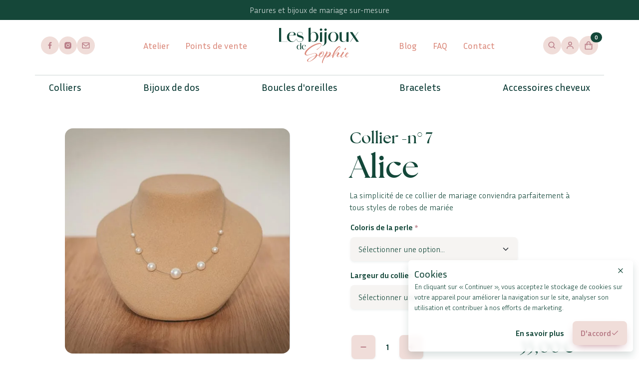

--- FILE ---
content_type: text/html; charset=utf-8
request_url: https://lesbijouxdesophie.be/boutique/alice/
body_size: 41270
content:
<!DOCTYPE html>
<html lang="fr-FR" data-bs-theme="light">

<head>

     <title> Alice - Les Bijoux de Sophie </title> <meta charset="UTF-8">
<meta http-equiv="X-UA-Compatible" content="IE=edge">
<meta name="viewport" content="width=device-width, initial-scale=1.0">
 <meta name="description" content="Découvrez notre collection exclusive de bijoux de mariage et nos créations uniques pour rendre votre jour spécial inoubliable."> <script type="application/ld+json">
{
  "@context": "https://schema.org/",
  "@type": "Product",
  "name": "Alice",
  "image": ["https://lesbijouxdesophie.be/app/uploads/Collier-Alice-n°7-Les-Bijoux-de-Sophie-web.jpg"],
  "description": "La simplicité de ce collier de mariage conviendra parfaitement à tous styles de robes de mariée",
  "brand": {
    "@type": "Brand",
    "name": "Les Bijoux de Sophie"
  },
  "offers": {
    "@type": "Offer",
    "url": "https://lesbijouxdesophie.be/boutique/alice/",
    "priceCurrency": "EUR",
    "price": 35.00,
    "itemCondition": "https://schema.org/NewCondition",
    "availability": "https://schema.org/InStock"  }
}
</script>
<meta name='robots' content='max-image-preview:large' />
<link data-optimized="1" rel="stylesheet" href="https://lesbijouxdesophie.be/app/litespeed/css/480b687a54ad4bc6141272330e38ad65.css?ver=cdc34" media="all">
<style id='woocommerce-inline-inline-css'>.woocommerce form .form-row .required{visibility:visible}</style>
<link data-optimized="1" rel="stylesheet" href="https://lesbijouxdesophie.be/app/litespeed/css/df2fcf3def3b2c773e35e71cb1ba0052.css?ver=9e83c" media="all">
<link data-optimized="1" rel="stylesheet" href="https://lesbijouxdesophie.be/app/litespeed/css/e9412104448aa2e9717d8c35851b1f02.css?ver=1770c" media="all">
<link rel="preload" href="https://lesbijouxdesophie.be/app/themes/bijoux-sophie-base-woocommerce/assets/dist/css/app.min.css?ver=6.5.5" media="all" as="style" onload="this.onload=null;this.rel='stylesheet'">
<link data-optimized="1" rel="stylesheet" href="https://lesbijouxdesophie.be/app/litespeed/css/af900e0ce0fb690eff634e843e36c2b7.css?ver=c2de6" media="all">
<link rel="canonical" href="https://lesbijouxdesophie.be/boutique/alice/" />
<meta name="wwp" content="yes" /><!-- Google site verification - Google Listings & Ads -->
<meta name="google-site-verification" content="hW5iYgQ8c8IeIPUc9axHBtdqPFtOtnsuIHEriMlxCZw" />
	<noscript><style>.woocommerce-product-gallery{ opacity: 1 !important; }</style></noscript>
	<!-- OGs -->
<meta property="og:title" content="Alice - Les Bijoux de Sophie">
<meta property="og:description" content="Découvrez notre collection exclusive de bijoux de mariage et nos créations uniques pour rendre votre jour spécial inoubliable.">
<meta property="og:url" content="https://lesbijouxdesophie.be/boutique/alice">
<meta property="og:locale" content="fr_FR">
<meta property="og:type" content="website">
<meta property="og:image" content="https://lesbijouxdesophie.be/app/uploads/Collier-Alice-n°7-Les-Bijoux-de-Sophie-web.jpg">
<!-- Favicons -->
<link rel="apple-touch-icon" sizes="180x180" href="https://lesbijouxdesophie.be/app/themes/bijoux-sophie-base-woocommerce/assets/dist//img/favicon/apple-touch-icon.png">
<link rel="icon" type="image/png" sizes="32x32" href="https://lesbijouxdesophie.be/app/themes/bijoux-sophie-base-woocommerce/assets/dist//img/favicon/favicon-32x32.png">
<link rel="icon" type="image/png" sizes="16x16" href="https://lesbijouxdesophie.be/app/themes/bijoux-sophie-base-woocommerce/assets/dist//img/favicon/favicon-16x16.png">
<link rel="manifest" href="https://lesbijouxdesophie.be/app/themes/bijoux-sophie-base-woocommerce/assets/dist//img/favicon/site.webmanifest">
<link rel="manifest" href="https://lesbijouxdesophie.be/app/themes/bijoux-sophie-base-woocommerce/assets/dist//img/favicon/manifest.json">
<link rel="mask-icon" href="https://lesbijouxdesophie.be/app/themes/bijoux-sophie-base-woocommerce/assets/dist//img/favicon/safari-pinned-tab.svg" color="#818181">
<meta name="msapplication-TileColor" content="#ffffff">
<meta name="theme-color" content="#ffffff">
<!-- Font Preloading -->
    <link rel="preload" href="https://lesbijouxdesophie.be/app/themes/bijoux-sophie-base-woocommerce/assets/dist/fonts/54512370dab5a77d3350.woff2" as="font" type="font/woff2" crossorigin>
    <link rel="preload" href="https://lesbijouxdesophie.be/app/themes/bijoux-sophie-base-woocommerce/assets/dist/fonts/67e23402f1d27dfd2504.woff" as="font" type="font/woff" crossorigin>
		<style id="wp-custom-css">body.wholesale_customer .product-addon-totals{display:none}img{-khtml-user-select:none;-o-user-select:none;-moz-user-select:none;-webkit-user-select:none;user-select:none}section[id],div[id]{scroll-margin-top:1.5rem}footer h3{color:#F7CEBA}@media screen and (max-width:768px){.modal-seller .modal-content{flex-direction:column;align-items:flex-start;min-width:unset}.modal-seller .modal-img{width:100%!important}.modal-seller .modal-body{width:100%!important}}</style>
		
		<!-- Global site tag (gtag.js) - Google Ads: AW-849371409 - Google Listings & Ads -->
		<script async src="https://www.googletagmanager.com/gtag/js?id=AW-849371409"></script>
		<script>
			window.dataLayer = window.dataLayer || [];
			function gtag() { dataLayer.push(arguments); }
			gtag( 'consent', 'default', {
				analytics_storage: 'denied',
				ad_storage: 'denied',
				ad_user_data: 'denied',
				ad_personalization: 'denied',
				region: ['AT', 'BE', 'BG', 'HR', 'CY', 'CZ', 'DK', 'EE', 'FI', 'FR', 'DE', 'GR', 'HU', 'IS', 'IE', 'IT', 'LV', 'LI', 'LT', 'LU', 'MT', 'NL', 'NO', 'PL', 'PT', 'RO', 'SK', 'SI', 'ES', 'SE', 'GB', 'CH'],
				wait_for_update: 500,
			} );
			gtag('js', new Date());
			gtag('set', 'developer_id.dOGY3NW', true);
			gtag("config", "AW-849371409", { "groups": "GLA", "send_page_view": false });		</script>

		

    

    <script>
        window.dataLayer = window.dataLayer || [];
        function gtag(){dataLayer.push(arguments);}
            </script>

    <!-- Google Tag Manager -->
    <script async id="tr-gtag" data-gtag="G-ME3K9KQXLE" src="https://www.googletagmanager.com/gtag/js?id=G-ME3K9KQXLE"></script>




    <!-- Matomo -->
    <script>
        var _paq = window._paq = window._paq || [];
        _paq.push(['trackPageView']);
        _paq.push(['enableLinkTracking']);
        _paq.push(['requireCookieConsent']);
        (function() {
            var u="//analytics.softedge.be/";
            _paq.push(['setTrackerUrl', u+'matomo.php']);
            _paq.push(['setSiteId', '23']);
            var d=document, g=d.createElement('script'), s=d.getElementsByTagName('script')[0];
            g.async=true; g.src=u+'matomo.js'; s.parentNode.insertBefore(g,s);
        })();
    </script>
    <!-- End Matomo Code -->


</head>

<body class="product-template-default single single-product postid-1057 theme-bijoux-sophie-base-woocommerce woocommerce woocommerce-page woocommerce-no-js alice"
     >

    



<header class="bg-lightest">
	<div class="container-fluid py-2 bg-body position-relative" data-bs-theme="dark">
		<p class="text-center text-contrast-high mb-0">Parures et bijoux de mariage sur-mesure</p>
	</div>

	<nav class="navbar navbar-expand-lg top-bar">
		<div class="container"><button class="navbar-toggler" type="button" data-bs-toggle="offcanvas" data-bs-target="#offcanvasNavbar" aria-controls="offcanvasNavbar">
				<span class="visually-hidden">Menu</span>
				<span class="navbar-toggler-icon"></span>
			</button>

			<a class="navbar-brand d-lg-none" href="https://lesbijouxdesophie.be/">
				<svg width="1249" height="558" xmlns="http://www.w3.org/2000/svg" fill="none" viewBox="0 0 1249 558">
					<path fill="#DB897B" d="M587.368 340.488c29.38-13.989 70.712-49.854 70.712-69.665 0-7.495-4.781-15.011-15.385-15.011-74.797 0-221.349 96.298-221.349 155.037 0 8.537 6.823 16.401 18.428 16.401 39.289 0 86.77-28.001 123.669-28.001 17.754 0 34.487 16.032 34.487 32.085 7.171-1.369 14.016-2.042 19.818-2.042 4.781 0 7.845 4.106 7.845 5.453 0 1.042-.674 1.368-2.043 1.368-9.214 0-18.102.695-26.989 1.716-11.952 35.17-99.744 96.972-134.253 96.972-10.583 0-24.599-7.169-24.599-20.485 0-25.612 77.883-62.823 136.643-78.203 2.042-5.105 3.064-9.906 3.064-14.685 0-8.863-4.781-17.4-18.45-17.4-29.38 0-92.898 31.412-126.038 31.412-15.711 0-33.139-11.622-33.139-27.328 0-64.865 153.375-165.964 232.975-165.964 20.166 0 30.075 14.685 30.075 27.328 0 26.958-64.562 77.855-70.712 77.855-2.042 0-6.497-3.41-6.497-5.105.022-.717.717-1.39 1.738-1.738Zm-15.037 101.078c-63.867 13.989-119.888 49.506-119.888 79.549 0 4.779 3.759 9.558 11.278 9.558 25.273.022 89.834-49.159 108.61-89.107Z M668.683 453.861c-9.909 7.842-19.145 12.295-23.578 12.295-8.192 0-22.882-8.211-22.882-23.917 0-6.821 1.369-12.969 3.759-18.769 0-.695-.348-1.368-.348-2.389 0-29.022 31.423-49.854 49.525-49.854 15.385 0 26.641 9.905 26.641 24.242 0 22.527-14.69 41.991-29.358 54.96 20.492-1.347 38.246-15.359 48.851-25.938 0 0 1.043-1.368 2.064-1.368 1.022 0 1.695 1.021 1.695 1.368 0 .674-2.716 3.063-3.759 4.084-10.257 9.233-26.316 24.265-52.61 25.286Zm-2.39-70.339c4.085 0 10.93 9.558 10.93 12.968 0 2.042-2.39 3.411-4.455 4.432-12.625 7.516-30.053 22.548-37.572 37.559 5.802 7.516 16.059 11.948 28.358 12.643 14.343-12.643 28.359-34.496 28.359-56.676 0-11.274-6.497-18.442-19.818-18.442-13.321 0-37.573 15.705-41.68 38.232 5.476-8.863 12.973-15.706 20.166-21.853 5.455-4.779 11.257-8.863 15.712-8.863Zm-34.161 67.254c0 6.148 3.759 11.274 9.561 11.274 5.129 0 11.952-3.084 18.776-8.189-11.257-1.021-20.818-4.779-26.968-11.274-1.043 2.737-1.369 5.452-1.369 8.189Z M839.139 424.493s1.369-1.369 2.065-1.369c1.021 0 1.347 1.021 1.347 1.369 0 .673-2.39 3.063-3.412 4.084-4.433 4.105-21.861 20.159-54.652 20.159-13.669 10.231-28.011 16.726-38.594 16.726-12.647 0-21.513-6.147-23.578-13.316-19.471 34.149-40.31 74.771-40.31 103.467 0 1.368-.348 2.389-1.369 2.389-2.738 0-9.562-7.516-9.562-13.664 0-46.443 72.407-152.647 72.407-172.437 0-1.021 1.021-2.042 2.39-2.042 4.433 0 12.648 10.58 12.648 16.054 0 5.452-9.584 21.505-21.862 41.99 7.845-9.21 40.637-46.444 54.653-46.444 8.193 0 18.775 12.643 18.775 23.917 0 13.643-9.561 28.001-21.861 39.254 28.359 0 46.461-15.706 50.915-20.137Zm-78.925 21.158c-7.845-2.042-14.343-4.084-20.493-4.084-8.192 0-12.647 3.41-12.647 8.19 0 5.126 4.455 7.516 10.257 7.516 7.171 0 15.364-4.779 22.883-11.622Zm3.759-3.736c15.364-16.401 28.011-40.644 28.011-48.834 0-2.737-1.369-4.453-4.433-4.453-10.257 0-39.963 32.454-53.979 47.812 9.561 0 19.123 3.063 30.401 5.475Z M919.413 461.354c-6.476 0-18.102-9.884-18.102-18.421 0-24.938 23.904-48.16 23.904-50.202 0-1.021-.674-2.042-2.39-2.042-7.498 0-53.958 29.369-71.038 63.17-6.845 13.99-8.54 21.854-10.583 21.854-4.455 0-9.909-7.169-9.909-12.991 0-64.865 78.209-172.784 110.674-172.784 8.193 0 17.081 7.494 17.081 13.989 0 33.128-88.14 105.509-102.83 119.846-3.759 9.232-6.15 17.769-6.823 24.59 16.059-31.411 67.278-63.844 74.797-63.844 4.454 0 18.797 9.211 18.797 19.117 0 9.905-26.99 31.759-26.99 46.096 0 4.105 2.043 6.148 5.129 6.148 17.406 0 49.176-31.412 49.176-31.412s1.369-1.368 2.391-1.368c.695 0 1.369 1.02 1.369 1.368 0 .673-2.738 3.063-3.76 4.084 0 .022-32.444 32.802-50.893 32.802Zm30.401-158.079c-24.925 0-70.364 64.865-90.508 112.678 9.214-9.558 93.246-81.614 93.246-109.615 0-2.042-1.021-3.063-2.738-3.063Z M1014.38 391.366c0 6.147-38.946 50.201-38.946 64.886 0 4.084 2.39 5.8 5.476 5.8 19.47 0 59.09-37.559 59.09-37.559s1.36-1.368 2.39-1.368c.67 0 1.37 1.021 1.37 1.368 0 .674-2.74 3.063-3.76 4.084 0 0-41.684 39.97-63.892 39.97-5.455 0-16.385-7.863-16.385-18.79 0-15.032 29.727-52.917 36.203-68.97 1.021-2.042 2.39-3.411 4.104-3.411 6.83 0 14.35 7.842 14.35 13.99Zm33.81-59.413c0 2.39-4.43 9.558-7.17 10.927-2.05 1.021-6.5 2.389-9.56 3.41-6.5 2.064-8.54 5.8-9.91 5.8-1.02 0-2.05-.673-2.05-2.041 0-8.19 12.98-25.264 12.98-33.454 0-1.021.69-1.368 1.37-1.368 5.45 0 14.34 11.947 14.34 16.726Z M1078.7 449.297c1.41-1.412 2.26-2.259 2.82-2.259.59 0 1.16.565 1.16 1.129 0 .847-.85 2.281-2.85 4.28-5.69 5.691-12.24 12.816-23.9 12.816-11.67 0-22.19-9.102-22.19-23.895 0-25.611 25.62-52.352 38.14-52.352 7.69 0 12.51 9.688 12.51 13.099 0 7.95-18.77 23.048-34.42 32.714-.59 1.717-.85 6.821-.85 8.82 0 9.688 5.11 16.227 12.8 16.227 5.96-.043 12.22-6.3 16.78-10.579Zm-.28-46.943c0-2.26-.85-3.129-2.29-3.129-4.84 0-17.36 11.101-25.9 31.868 12.82-8.537 28.19-22.179 28.19-28.739Z"></path>
					<path fill="#134739" d="M275.75 306.792c0-22.484 16.081-36.995 33.226-36.995 11.778 0 24.056 6.93 24.056 26.937h-1.565c0-17.248-9.8-24.569-19.622-24.569-12.17 0-20.927 12.556-20.927 34.648 0 15.293 5.759 32.433 21.318 32.281 9.148-.131 19.231-7.973 19.231-25.242l1.565-.131c0 21.05-13.473 28.24-25.229 28.24-16.885 0-32.053-13.468-32.053-35.169Zm55.717-64.974 14.777-2.998v102.098h-14.777v-99.1ZM355.285 306.796c0-22.483 16.994-37.124 37.008-37.124 20.274.13 29.162 12.947 25.229 23.917h-52.045v-1.564h29.814c6.15 0 10.062-1.825 10.062-8.233 0-6.799-4.194-12.556-13.082-12.556-13.864 0-21.579 13.599-21.579 32.802 0 22.092 10.061 34.387 25.773 34.387 9.67 0 19.362-6.017 22.23-19.616l1.435.261c-2.999 14.511-14.256 22.874-30.988 22.874-17.776.022-33.857-12.795-33.857-35.148ZM0 5.688h32.726v217.36H0V5.688Zm4.26 213.949h125.798v3.411H4.259v-3.411ZM123.256 148.803c0-48.941 37.007-80.787 80.534-80.787 44.113.282 63.453 28.153 54.913 52.048h-113.26v-3.411h64.888c13.386 0 21.926-3.975 21.926-17.921 0-14.793-9.105-27.306-28.467-27.306-30.162 0-46.96 29.587-46.96 71.404 0 48.073 21.926 74.814 56.065 74.814 21.057 0 42.114-13.078 48.394-42.686l3.129.565c-6.541 31.585-31.009 49.789-67.452 49.789-38.702.022-73.71-27.849-73.71-76.509ZM273.285 173.262h3.412c0 29.022 19.058 48.377 49.22 48.377 29.597 0 43.831-17.639 43.831-34.996 0-43.25-90.791-18.769-90.791-75.4 0-23.048 15.95-43.25 48.112-43.25 29.032 0 41.831 14.228 41.831 30.716h-3.412c0-14.794-11.386-27.306-38.419-27.306-23.339 0-34.444 11.382-34.444 23.613 0 36.994 89.661 17.639 89.661 72.272 0 31.02-21.057 57.74-55.5 57.74-32.726.021-53.501-20.463-53.501-51.766ZM368.9 98.73c0 5.974-1.434 9.971-3.412 13.077l-3.129-1.694c1.434-2.281 3.129-5.974 3.129-11.383h3.412ZM461.43 6.539 493.591 0v223.052H461.43V6.539Zm28.467 153.646h3.694c0 41.817 21.057 59.76 42.114 59.76 29.032 0 46.113-30.151 46.113-72.837 0-37.559-11.105-73.12-45.244-73.12-18.21 0-42.983 14.23-42.983 48.378l-3.412.282c0-37.277 28.468-54.633 57.5-54.633 36.138 0 67.169 30.434 67.169 77.659 0 46.944-35.855 79.376-73.428 79.376-24.773 0-51.523-15.076-51.523-64.865ZM637.078 32.432c0-10.536 8.258-18.487 19.34-18.487 10.54 0 18.776 7.95 18.776 18.487 0 10.818-8.258 19.072-18.776 19.072-11.082 0-19.34-8.254-19.34-19.072Zm2.847 43.532 32.444-6.538V223.05h-32.444V75.964ZM674.65 284.223c31.032-7.408 35.595-29.022 35.595-62.019V75.117l32.444-6.538-.282 143.089c-.283 45.249-30.163 66.581-66.887 75.683l-.87-3.128Zm33.031-251.791c0-10.536 8.258-18.487 19.362-18.487 10.539 0 18.775 7.95 18.775 18.487 0 10.818-8.257 19.072-18.775 19.072-11.126 0-19.362-8.254-19.362-19.072ZM767.463 145.394c0-42.099 35.29-77.66 80.534-77.66 45.265 0 80.534 35.561 80.534 77.66 0 48.073-35.856 79.658-80.534 79.658-44.396 0-80.534-31.585-80.534-79.658Zm127.494 0c0-35.278-12.8-74.25-46.96-74.25-33.857 0-46.678 38.994-46.678 74.25 0 33.866 13.386 76.248 46.678 76.248 33.313 0 46.96-42.403 46.96-76.248ZM947.09 166.156V75.115l32.161-6.539v103.272c0 31.585 10.8 46.096 34.439 46.096 16.22 0 40.12-13.382 40.12-45.814l3.41-.282c0 38.428-30.73 53.199-56.35 53.199-30.159 0-53.78-14.228-53.78-58.891Zm106.72-91.063 32.44-6.538v154.472h-32.44V75.093ZM1107.07 69.992h38.7l102.46 153.06h-38.7l-102.46-153.06Zm60.63 73.967.85 5.691-52.66 73.402h-4.84l56.65-79.093Zm13.67 0 52.93-73.967h5.13l-56.93 79.658-1.13-5.691Z"></path>
				</svg>
				<span class="visually-hidden">Les Bijoux de Sophie</span>
			</a>

			<div class=" d-flex align-items-center gap-2 d-lg-none">
				<!-- Trigger search modal mobile -->
				<button type="button" class="btn btn-primary btn-sm btn-icon" data-bs-toggle="modal" data-bs-target="#searchModal">
					<svg fill="currentColor" xmlns="http://www.w3.org/2000/svg" width="1em" height="1em" viewBox="0 0 24 24">
						<path d="M10 18a7.952 7.952 0 0 0 4.897-1.688l4.396 4.396 1.414-1.414-4.396-4.396A7.952 7.952 0 0 0 18 10c0-4.411-3.589-8-8-8s-8 3.589-8 8 3.589 8 8 8zm0-14c3.309 0 6 2.691 6 6s-2.691 6-6 6-6-2.691-6-6 2.691-6 6-6z">
						</path>
					</svg>
					<span class="visually-hidden">Rechercher</span>
				</button>

				
    <a class="btn btn-primary btn-sm btn-icon" href="https://lesbijouxdesophie.be/mon-compte/">
        <svg xmlns="http://www.w3.org/2000/svg" width="1em" height="1em" viewBox="0 0 24 24">
            <path fill="currentcolor" d="M12 2a5 5 0 1 0 5 5 5 5 0 0 0-5-5zm0 8a3 3 0 1 1 3-3 3 3 0 0 1-3 3zm9 11v-1a7 7 0 0 0-7-7h-4a7 7 0 0 0-7 7v1h2v-1a5 5 0 0 1 5-5h4a5 5 0 0 1 5 5v1z"></path>
        </svg>
        <span class="visually-hidden">Se connecter / s'inscrire</span>
    </a>

				<button class="btn btn-lg position-relative minicart-button" data-bs-toggle="offcanvas" data-bs-target="#offcanvasMinicart" type="button">
    <svg xmlns="http://www.w3.org/2000/svg" width="1em" height="1em" viewBox="0 0 24 24">
        <path fill="currentColor" d="M5 22h14c1.103 0 2-.897 2-2V9a1 1 0 0 0-1-1h-3V7c0-2.757-2.243-5-5-5S7 4.243 7 7v1H4a1 1 0 0 0-1 1v11c0 1.103.897 2 2 2zM9 7c0-1.654 1.346-3 3-3s3 1.346 3 3v1H9V7zm-4 3h2v2h2v-2h6v2h2v-2h2l.002 10H5V10z"></path>
    </svg>
    <span class="visually-hidden">Panier</span>
        <span class="badge text-bg-light text-contrast-high rounded-pill">
        0
    </span>
    
</button>

			</div>

			<div class="offcanvas offcanvas-end" tabindex="-1" id="offcanvasNavbar">
				<div class="offcanvas-header">
					<svg width="150" height="70" xmlns="http://www.w3.org/2000/svg" fill="none" viewBox="0 0 1249 558">
						<path fill="#DB897B" d="M587.368 340.488c29.38-13.989 70.712-49.854 70.712-69.665 0-7.495-4.781-15.011-15.385-15.011-74.797 0-221.349 96.298-221.349 155.037 0 8.537 6.823 16.401 18.428 16.401 39.289 0 86.77-28.001 123.669-28.001 17.754 0 34.487 16.032 34.487 32.085 7.171-1.369 14.016-2.042 19.818-2.042 4.781 0 7.845 4.106 7.845 5.453 0 1.042-.674 1.368-2.043 1.368-9.214 0-18.102.695-26.989 1.716-11.952 35.17-99.744 96.972-134.253 96.972-10.583 0-24.599-7.169-24.599-20.485 0-25.612 77.883-62.823 136.643-78.203 2.042-5.105 3.064-9.906 3.064-14.685 0-8.863-4.781-17.4-18.45-17.4-29.38 0-92.898 31.412-126.038 31.412-15.711 0-33.139-11.622-33.139-27.328 0-64.865 153.375-165.964 232.975-165.964 20.166 0 30.075 14.685 30.075 27.328 0 26.958-64.562 77.855-70.712 77.855-2.042 0-6.497-3.41-6.497-5.105.022-.717.717-1.39 1.738-1.738Zm-15.037 101.078c-63.867 13.989-119.888 49.506-119.888 79.549 0 4.779 3.759 9.558 11.278 9.558 25.273.022 89.834-49.159 108.61-89.107Z M668.683 453.861c-9.909 7.842-19.145 12.295-23.578 12.295-8.192 0-22.882-8.211-22.882-23.917 0-6.821 1.369-12.969 3.759-18.769 0-.695-.348-1.368-.348-2.389 0-29.022 31.423-49.854 49.525-49.854 15.385 0 26.641 9.905 26.641 24.242 0 22.527-14.69 41.991-29.358 54.96 20.492-1.347 38.246-15.359 48.851-25.938 0 0 1.043-1.368 2.064-1.368 1.022 0 1.695 1.021 1.695 1.368 0 .674-2.716 3.063-3.759 4.084-10.257 9.233-26.316 24.265-52.61 25.286Zm-2.39-70.339c4.085 0 10.93 9.558 10.93 12.968 0 2.042-2.39 3.411-4.455 4.432-12.625 7.516-30.053 22.548-37.572 37.559 5.802 7.516 16.059 11.948 28.358 12.643 14.343-12.643 28.359-34.496 28.359-56.676 0-11.274-6.497-18.442-19.818-18.442-13.321 0-37.573 15.705-41.68 38.232 5.476-8.863 12.973-15.706 20.166-21.853 5.455-4.779 11.257-8.863 15.712-8.863Zm-34.161 67.254c0 6.148 3.759 11.274 9.561 11.274 5.129 0 11.952-3.084 18.776-8.189-11.257-1.021-20.818-4.779-26.968-11.274-1.043 2.737-1.369 5.452-1.369 8.189Z M839.139 424.493s1.369-1.369 2.065-1.369c1.021 0 1.347 1.021 1.347 1.369 0 .673-2.39 3.063-3.412 4.084-4.433 4.105-21.861 20.159-54.652 20.159-13.669 10.231-28.011 16.726-38.594 16.726-12.647 0-21.513-6.147-23.578-13.316-19.471 34.149-40.31 74.771-40.31 103.467 0 1.368-.348 2.389-1.369 2.389-2.738 0-9.562-7.516-9.562-13.664 0-46.443 72.407-152.647 72.407-172.437 0-1.021 1.021-2.042 2.39-2.042 4.433 0 12.648 10.58 12.648 16.054 0 5.452-9.584 21.505-21.862 41.99 7.845-9.21 40.637-46.444 54.653-46.444 8.193 0 18.775 12.643 18.775 23.917 0 13.643-9.561 28.001-21.861 39.254 28.359 0 46.461-15.706 50.915-20.137Zm-78.925 21.158c-7.845-2.042-14.343-4.084-20.493-4.084-8.192 0-12.647 3.41-12.647 8.19 0 5.126 4.455 7.516 10.257 7.516 7.171 0 15.364-4.779 22.883-11.622Zm3.759-3.736c15.364-16.401 28.011-40.644 28.011-48.834 0-2.737-1.369-4.453-4.433-4.453-10.257 0-39.963 32.454-53.979 47.812 9.561 0 19.123 3.063 30.401 5.475Z M919.413 461.354c-6.476 0-18.102-9.884-18.102-18.421 0-24.938 23.904-48.16 23.904-50.202 0-1.021-.674-2.042-2.39-2.042-7.498 0-53.958 29.369-71.038 63.17-6.845 13.99-8.54 21.854-10.583 21.854-4.455 0-9.909-7.169-9.909-12.991 0-64.865 78.209-172.784 110.674-172.784 8.193 0 17.081 7.494 17.081 13.989 0 33.128-88.14 105.509-102.83 119.846-3.759 9.232-6.15 17.769-6.823 24.59 16.059-31.411 67.278-63.844 74.797-63.844 4.454 0 18.797 9.211 18.797 19.117 0 9.905-26.99 31.759-26.99 46.096 0 4.105 2.043 6.148 5.129 6.148 17.406 0 49.176-31.412 49.176-31.412s1.369-1.368 2.391-1.368c.695 0 1.369 1.02 1.369 1.368 0 .673-2.738 3.063-3.76 4.084 0 .022-32.444 32.802-50.893 32.802Zm30.401-158.079c-24.925 0-70.364 64.865-90.508 112.678 9.214-9.558 93.246-81.614 93.246-109.615 0-2.042-1.021-3.063-2.738-3.063Z M1014.38 391.366c0 6.147-38.946 50.201-38.946 64.886 0 4.084 2.39 5.8 5.476 5.8 19.47 0 59.09-37.559 59.09-37.559s1.36-1.368 2.39-1.368c.67 0 1.37 1.021 1.37 1.368 0 .674-2.74 3.063-3.76 4.084 0 0-41.684 39.97-63.892 39.97-5.455 0-16.385-7.863-16.385-18.79 0-15.032 29.727-52.917 36.203-68.97 1.021-2.042 2.39-3.411 4.104-3.411 6.83 0 14.35 7.842 14.35 13.99Zm33.81-59.413c0 2.39-4.43 9.558-7.17 10.927-2.05 1.021-6.5 2.389-9.56 3.41-6.5 2.064-8.54 5.8-9.91 5.8-1.02 0-2.05-.673-2.05-2.041 0-8.19 12.98-25.264 12.98-33.454 0-1.021.69-1.368 1.37-1.368 5.45 0 14.34 11.947 14.34 16.726Z M1078.7 449.297c1.41-1.412 2.26-2.259 2.82-2.259.59 0 1.16.565 1.16 1.129 0 .847-.85 2.281-2.85 4.28-5.69 5.691-12.24 12.816-23.9 12.816-11.67 0-22.19-9.102-22.19-23.895 0-25.611 25.62-52.352 38.14-52.352 7.69 0 12.51 9.688 12.51 13.099 0 7.95-18.77 23.048-34.42 32.714-.59 1.717-.85 6.821-.85 8.82 0 9.688 5.11 16.227 12.8 16.227 5.96-.043 12.22-6.3 16.78-10.579Zm-.28-46.943c0-2.26-.85-3.129-2.29-3.129-4.84 0-17.36 11.101-25.9 31.868 12.82-8.537 28.19-22.179 28.19-28.739Z"></path>
						<path fill="#134739" d="M275.75 306.792c0-22.484 16.081-36.995 33.226-36.995 11.778 0 24.056 6.93 24.056 26.937h-1.565c0-17.248-9.8-24.569-19.622-24.569-12.17 0-20.927 12.556-20.927 34.648 0 15.293 5.759 32.433 21.318 32.281 9.148-.131 19.231-7.973 19.231-25.242l1.565-.131c0 21.05-13.473 28.24-25.229 28.24-16.885 0-32.053-13.468-32.053-35.169Zm55.717-64.974 14.777-2.998v102.098h-14.777v-99.1ZM355.285 306.796c0-22.483 16.994-37.124 37.008-37.124 20.274.13 29.162 12.947 25.229 23.917h-52.045v-1.564h29.814c6.15 0 10.062-1.825 10.062-8.233 0-6.799-4.194-12.556-13.082-12.556-13.864 0-21.579 13.599-21.579 32.802 0 22.092 10.061 34.387 25.773 34.387 9.67 0 19.362-6.017 22.23-19.616l1.435.261c-2.999 14.511-14.256 22.874-30.988 22.874-17.776.022-33.857-12.795-33.857-35.148ZM0 5.688h32.726v217.36H0V5.688Zm4.26 213.949h125.798v3.411H4.259v-3.411ZM123.256 148.803c0-48.941 37.007-80.787 80.534-80.787 44.113.282 63.453 28.153 54.913 52.048h-113.26v-3.411h64.888c13.386 0 21.926-3.975 21.926-17.921 0-14.793-9.105-27.306-28.467-27.306-30.162 0-46.96 29.587-46.96 71.404 0 48.073 21.926 74.814 56.065 74.814 21.057 0 42.114-13.078 48.394-42.686l3.129.565c-6.541 31.585-31.009 49.789-67.452 49.789-38.702.022-73.71-27.849-73.71-76.509ZM273.285 173.262h3.412c0 29.022 19.058 48.377 49.22 48.377 29.597 0 43.831-17.639 43.831-34.996 0-43.25-90.791-18.769-90.791-75.4 0-23.048 15.95-43.25 48.112-43.25 29.032 0 41.831 14.228 41.831 30.716h-3.412c0-14.794-11.386-27.306-38.419-27.306-23.339 0-34.444 11.382-34.444 23.613 0 36.994 89.661 17.639 89.661 72.272 0 31.02-21.057 57.74-55.5 57.74-32.726.021-53.501-20.463-53.501-51.766ZM368.9 98.73c0 5.974-1.434 9.971-3.412 13.077l-3.129-1.694c1.434-2.281 3.129-5.974 3.129-11.383h3.412ZM461.43 6.539 493.591 0v223.052H461.43V6.539Zm28.467 153.646h3.694c0 41.817 21.057 59.76 42.114 59.76 29.032 0 46.113-30.151 46.113-72.837 0-37.559-11.105-73.12-45.244-73.12-18.21 0-42.983 14.23-42.983 48.378l-3.412.282c0-37.277 28.468-54.633 57.5-54.633 36.138 0 67.169 30.434 67.169 77.659 0 46.944-35.855 79.376-73.428 79.376-24.773 0-51.523-15.076-51.523-64.865ZM637.078 32.432c0-10.536 8.258-18.487 19.34-18.487 10.54 0 18.776 7.95 18.776 18.487 0 10.818-8.258 19.072-18.776 19.072-11.082 0-19.34-8.254-19.34-19.072Zm2.847 43.532 32.444-6.538V223.05h-32.444V75.964ZM674.65 284.223c31.032-7.408 35.595-29.022 35.595-62.019V75.117l32.444-6.538-.282 143.089c-.283 45.249-30.163 66.581-66.887 75.683l-.87-3.128Zm33.031-251.791c0-10.536 8.258-18.487 19.362-18.487 10.539 0 18.775 7.95 18.775 18.487 0 10.818-8.257 19.072-18.775 19.072-11.126 0-19.362-8.254-19.362-19.072ZM767.463 145.394c0-42.099 35.29-77.66 80.534-77.66 45.265 0 80.534 35.561 80.534 77.66 0 48.073-35.856 79.658-80.534 79.658-44.396 0-80.534-31.585-80.534-79.658Zm127.494 0c0-35.278-12.8-74.25-46.96-74.25-33.857 0-46.678 38.994-46.678 74.25 0 33.866 13.386 76.248 46.678 76.248 33.313 0 46.96-42.403 46.96-76.248ZM947.09 166.156V75.115l32.161-6.539v103.272c0 31.585 10.8 46.096 34.439 46.096 16.22 0 40.12-13.382 40.12-45.814l3.41-.282c0 38.428-30.73 53.199-56.35 53.199-30.159 0-53.78-14.228-53.78-58.891Zm106.72-91.063 32.44-6.538v154.472h-32.44V75.093ZM1107.07 69.992h38.7l102.46 153.06h-38.7l-102.46-153.06Zm60.63 73.967.85 5.691-52.66 73.402h-4.84l56.65-79.093Zm13.67 0 52.93-73.967h5.13l-56.93 79.658-1.13-5.691Z"></path>
					</svg>
					<button type="button" class="btn-close" data-bs-dismiss="offcanvas" aria-label="Close"></button>
				</div>

				<div class="offcanvas-body">
					<ul class="navbar-nav">
						<li class="nav-item"><a class="nav-link" href="https://lesbijouxdesophie.be/atelier/">Atelier</a></li>
						<li class="nav-item"><a class="nav-link" href="https://lesbijouxdesophie.be/points-de-vente/">Points de vente</a></li>

						<li class="d-none d-lg-flex mx-lg-4 mx-xl-5">
							<a class="navbar-brand" href="/">
								<svg width="1249" height="558" xmlns="http://www.w3.org/2000/svg" fill="none" viewBox="0 0 1249 558">
									<path fill="#DB897B" d="M587.368 340.488c29.38-13.989 70.712-49.854 70.712-69.665 0-7.495-4.781-15.011-15.385-15.011-74.797 0-221.349 96.298-221.349 155.037 0 8.537 6.823 16.401 18.428 16.401 39.289 0 86.77-28.001 123.669-28.001 17.754 0 34.487 16.032 34.487 32.085 7.171-1.369 14.016-2.042 19.818-2.042 4.781 0 7.845 4.106 7.845 5.453 0 1.042-.674 1.368-2.043 1.368-9.214 0-18.102.695-26.989 1.716-11.952 35.17-99.744 96.972-134.253 96.972-10.583 0-24.599-7.169-24.599-20.485 0-25.612 77.883-62.823 136.643-78.203 2.042-5.105 3.064-9.906 3.064-14.685 0-8.863-4.781-17.4-18.45-17.4-29.38 0-92.898 31.412-126.038 31.412-15.711 0-33.139-11.622-33.139-27.328 0-64.865 153.375-165.964 232.975-165.964 20.166 0 30.075 14.685 30.075 27.328 0 26.958-64.562 77.855-70.712 77.855-2.042 0-6.497-3.41-6.497-5.105.022-.717.717-1.39 1.738-1.738Zm-15.037 101.078c-63.867 13.989-119.888 49.506-119.888 79.549 0 4.779 3.759 9.558 11.278 9.558 25.273.022 89.834-49.159 108.61-89.107Z M668.683 453.861c-9.909 7.842-19.145 12.295-23.578 12.295-8.192 0-22.882-8.211-22.882-23.917 0-6.821 1.369-12.969 3.759-18.769 0-.695-.348-1.368-.348-2.389 0-29.022 31.423-49.854 49.525-49.854 15.385 0 26.641 9.905 26.641 24.242 0 22.527-14.69 41.991-29.358 54.96 20.492-1.347 38.246-15.359 48.851-25.938 0 0 1.043-1.368 2.064-1.368 1.022 0 1.695 1.021 1.695 1.368 0 .674-2.716 3.063-3.759 4.084-10.257 9.233-26.316 24.265-52.61 25.286Zm-2.39-70.339c4.085 0 10.93 9.558 10.93 12.968 0 2.042-2.39 3.411-4.455 4.432-12.625 7.516-30.053 22.548-37.572 37.559 5.802 7.516 16.059 11.948 28.358 12.643 14.343-12.643 28.359-34.496 28.359-56.676 0-11.274-6.497-18.442-19.818-18.442-13.321 0-37.573 15.705-41.68 38.232 5.476-8.863 12.973-15.706 20.166-21.853 5.455-4.779 11.257-8.863 15.712-8.863Zm-34.161 67.254c0 6.148 3.759 11.274 9.561 11.274 5.129 0 11.952-3.084 18.776-8.189-11.257-1.021-20.818-4.779-26.968-11.274-1.043 2.737-1.369 5.452-1.369 8.189Z M839.139 424.493s1.369-1.369 2.065-1.369c1.021 0 1.347 1.021 1.347 1.369 0 .673-2.39 3.063-3.412 4.084-4.433 4.105-21.861 20.159-54.652 20.159-13.669 10.231-28.011 16.726-38.594 16.726-12.647 0-21.513-6.147-23.578-13.316-19.471 34.149-40.31 74.771-40.31 103.467 0 1.368-.348 2.389-1.369 2.389-2.738 0-9.562-7.516-9.562-13.664 0-46.443 72.407-152.647 72.407-172.437 0-1.021 1.021-2.042 2.39-2.042 4.433 0 12.648 10.58 12.648 16.054 0 5.452-9.584 21.505-21.862 41.99 7.845-9.21 40.637-46.444 54.653-46.444 8.193 0 18.775 12.643 18.775 23.917 0 13.643-9.561 28.001-21.861 39.254 28.359 0 46.461-15.706 50.915-20.137Zm-78.925 21.158c-7.845-2.042-14.343-4.084-20.493-4.084-8.192 0-12.647 3.41-12.647 8.19 0 5.126 4.455 7.516 10.257 7.516 7.171 0 15.364-4.779 22.883-11.622Zm3.759-3.736c15.364-16.401 28.011-40.644 28.011-48.834 0-2.737-1.369-4.453-4.433-4.453-10.257 0-39.963 32.454-53.979 47.812 9.561 0 19.123 3.063 30.401 5.475Z M919.413 461.354c-6.476 0-18.102-9.884-18.102-18.421 0-24.938 23.904-48.16 23.904-50.202 0-1.021-.674-2.042-2.39-2.042-7.498 0-53.958 29.369-71.038 63.17-6.845 13.99-8.54 21.854-10.583 21.854-4.455 0-9.909-7.169-9.909-12.991 0-64.865 78.209-172.784 110.674-172.784 8.193 0 17.081 7.494 17.081 13.989 0 33.128-88.14 105.509-102.83 119.846-3.759 9.232-6.15 17.769-6.823 24.59 16.059-31.411 67.278-63.844 74.797-63.844 4.454 0 18.797 9.211 18.797 19.117 0 9.905-26.99 31.759-26.99 46.096 0 4.105 2.043 6.148 5.129 6.148 17.406 0 49.176-31.412 49.176-31.412s1.369-1.368 2.391-1.368c.695 0 1.369 1.02 1.369 1.368 0 .673-2.738 3.063-3.76 4.084 0 .022-32.444 32.802-50.893 32.802Zm30.401-158.079c-24.925 0-70.364 64.865-90.508 112.678 9.214-9.558 93.246-81.614 93.246-109.615 0-2.042-1.021-3.063-2.738-3.063Z M1014.38 391.366c0 6.147-38.946 50.201-38.946 64.886 0 4.084 2.39 5.8 5.476 5.8 19.47 0 59.09-37.559 59.09-37.559s1.36-1.368 2.39-1.368c.67 0 1.37 1.021 1.37 1.368 0 .674-2.74 3.063-3.76 4.084 0 0-41.684 39.97-63.892 39.97-5.455 0-16.385-7.863-16.385-18.79 0-15.032 29.727-52.917 36.203-68.97 1.021-2.042 2.39-3.411 4.104-3.411 6.83 0 14.35 7.842 14.35 13.99Zm33.81-59.413c0 2.39-4.43 9.558-7.17 10.927-2.05 1.021-6.5 2.389-9.56 3.41-6.5 2.064-8.54 5.8-9.91 5.8-1.02 0-2.05-.673-2.05-2.041 0-8.19 12.98-25.264 12.98-33.454 0-1.021.69-1.368 1.37-1.368 5.45 0 14.34 11.947 14.34 16.726Z M1078.7 449.297c1.41-1.412 2.26-2.259 2.82-2.259.59 0 1.16.565 1.16 1.129 0 .847-.85 2.281-2.85 4.28-5.69 5.691-12.24 12.816-23.9 12.816-11.67 0-22.19-9.102-22.19-23.895 0-25.611 25.62-52.352 38.14-52.352 7.69 0 12.51 9.688 12.51 13.099 0 7.95-18.77 23.048-34.42 32.714-.59 1.717-.85 6.821-.85 8.82 0 9.688 5.11 16.227 12.8 16.227 5.96-.043 12.22-6.3 16.78-10.579Zm-.28-46.943c0-2.26-.85-3.129-2.29-3.129-4.84 0-17.36 11.101-25.9 31.868 12.82-8.537 28.19-22.179 28.19-28.739Z"></path>
									<path fill="#134739" d="M275.75 306.792c0-22.484 16.081-36.995 33.226-36.995 11.778 0 24.056 6.93 24.056 26.937h-1.565c0-17.248-9.8-24.569-19.622-24.569-12.17 0-20.927 12.556-20.927 34.648 0 15.293 5.759 32.433 21.318 32.281 9.148-.131 19.231-7.973 19.231-25.242l1.565-.131c0 21.05-13.473 28.24-25.229 28.24-16.885 0-32.053-13.468-32.053-35.169Zm55.717-64.974 14.777-2.998v102.098h-14.777v-99.1ZM355.285 306.796c0-22.483 16.994-37.124 37.008-37.124 20.274.13 29.162 12.947 25.229 23.917h-52.045v-1.564h29.814c6.15 0 10.062-1.825 10.062-8.233 0-6.799-4.194-12.556-13.082-12.556-13.864 0-21.579 13.599-21.579 32.802 0 22.092 10.061 34.387 25.773 34.387 9.67 0 19.362-6.017 22.23-19.616l1.435.261c-2.999 14.511-14.256 22.874-30.988 22.874-17.776.022-33.857-12.795-33.857-35.148ZM0 5.688h32.726v217.36H0V5.688Zm4.26 213.949h125.798v3.411H4.259v-3.411ZM123.256 148.803c0-48.941 37.007-80.787 80.534-80.787 44.113.282 63.453 28.153 54.913 52.048h-113.26v-3.411h64.888c13.386 0 21.926-3.975 21.926-17.921 0-14.793-9.105-27.306-28.467-27.306-30.162 0-46.96 29.587-46.96 71.404 0 48.073 21.926 74.814 56.065 74.814 21.057 0 42.114-13.078 48.394-42.686l3.129.565c-6.541 31.585-31.009 49.789-67.452 49.789-38.702.022-73.71-27.849-73.71-76.509ZM273.285 173.262h3.412c0 29.022 19.058 48.377 49.22 48.377 29.597 0 43.831-17.639 43.831-34.996 0-43.25-90.791-18.769-90.791-75.4 0-23.048 15.95-43.25 48.112-43.25 29.032 0 41.831 14.228 41.831 30.716h-3.412c0-14.794-11.386-27.306-38.419-27.306-23.339 0-34.444 11.382-34.444 23.613 0 36.994 89.661 17.639 89.661 72.272 0 31.02-21.057 57.74-55.5 57.74-32.726.021-53.501-20.463-53.501-51.766ZM368.9 98.73c0 5.974-1.434 9.971-3.412 13.077l-3.129-1.694c1.434-2.281 3.129-5.974 3.129-11.383h3.412ZM461.43 6.539 493.591 0v223.052H461.43V6.539Zm28.467 153.646h3.694c0 41.817 21.057 59.76 42.114 59.76 29.032 0 46.113-30.151 46.113-72.837 0-37.559-11.105-73.12-45.244-73.12-18.21 0-42.983 14.23-42.983 48.378l-3.412.282c0-37.277 28.468-54.633 57.5-54.633 36.138 0 67.169 30.434 67.169 77.659 0 46.944-35.855 79.376-73.428 79.376-24.773 0-51.523-15.076-51.523-64.865ZM637.078 32.432c0-10.536 8.258-18.487 19.34-18.487 10.54 0 18.776 7.95 18.776 18.487 0 10.818-8.258 19.072-18.776 19.072-11.082 0-19.34-8.254-19.34-19.072Zm2.847 43.532 32.444-6.538V223.05h-32.444V75.964ZM674.65 284.223c31.032-7.408 35.595-29.022 35.595-62.019V75.117l32.444-6.538-.282 143.089c-.283 45.249-30.163 66.581-66.887 75.683l-.87-3.128Zm33.031-251.791c0-10.536 8.258-18.487 19.362-18.487 10.539 0 18.775 7.95 18.775 18.487 0 10.818-8.257 19.072-18.775 19.072-11.126 0-19.362-8.254-19.362-19.072ZM767.463 145.394c0-42.099 35.29-77.66 80.534-77.66 45.265 0 80.534 35.561 80.534 77.66 0 48.073-35.856 79.658-80.534 79.658-44.396 0-80.534-31.585-80.534-79.658Zm127.494 0c0-35.278-12.8-74.25-46.96-74.25-33.857 0-46.678 38.994-46.678 74.25 0 33.866 13.386 76.248 46.678 76.248 33.313 0 46.96-42.403 46.96-76.248ZM947.09 166.156V75.115l32.161-6.539v103.272c0 31.585 10.8 46.096 34.439 46.096 16.22 0 40.12-13.382 40.12-45.814l3.41-.282c0 38.428-30.73 53.199-56.35 53.199-30.159 0-53.78-14.228-53.78-58.891Zm106.72-91.063 32.44-6.538v154.472h-32.44V75.093ZM1107.07 69.992h38.7l102.46 153.06h-38.7l-102.46-153.06Zm60.63 73.967.85 5.691-52.66 73.402h-4.84l56.65-79.093Zm13.67 0 52.93-73.967h5.13l-56.93 79.658-1.13-5.691Z"></path>
								</svg>
							</a>
						</li>

						<li class="nav-item"><a class="nav-link" href="https://lesbijouxdesophie.be/blog/">Blog</a></li>
						<li class="nav-item"><a class="nav-link" href="https://lesbijouxdesophie.be/faq/">FAQ</a></li>
						<li class="nav-item"><a class="nav-link" href="https://lesbijouxdesophie.be/contact/">Contact</a></li>

					</ul>


					<ul class="navbar-nav d-lg-none">
						<li class="h4 fw-bold">Produits</li>
						<li class="nav-item"><a class="nav-link" href="/categorie-produit/collier">Colliers</a></li>
						<li class="nav-item"><a class="nav-link" href="/categorie-produit/bijou-de-dos">Bijoux de dos</a></li>
						<li class="nav-item"><a class="nav-link" href="/categorie-produit/boucles-d-oreilles/">Boucles d'oreilles</a></li>
						<li class="nav-item"><a class="nav-link" href="/categorie-produit/bracelet/">Bracelets</a></li>
						<li class="nav-item"><a class="nav-link" href="/categorie-produit/accessoires-cheveux/">Accessoires cheveux</a></li>
					</ul>

					<ul class="navbar-nav gap-2 d-none d-lg-flex order-lg-first">
						<li class="nav-item">
							<a href="https://www.facebook.com/lesbijouxdesophie/" class="btn btn-icon btn-primary btn-sm" target="_blank" rel="noopener">
								<svg fill="currentColor" xmlns="http://www.w3.org/2000/svg" width="1em" height="1em" viewBox="0 0 24 24">
									<path d="M13.397 20.997v-8.196h2.765l.411-3.209h-3.176V7.548c0-.926.258-1.56 1.587-1.56h1.684V3.127A22.336 22.336 0 0 0 14.201 3c-2.444 0-4.122 1.492-4.122 4.231v2.355H7.332v3.209h2.753v8.202h3.312z">
									</path>
								</svg>
								<span class="visually-hidden">Page Facebook</span>
							</a>
						</li>

						<li class="nav-item">
							<a href="https://www.instagram.com/lesbijouxdesophienamur/?hl=fr" class="btn btn-icon btn-primary btn-sm" target="_blank" rel="noopener">
								<svg fill="currentColor" xmlns="http://www.w3.org/2000/svg" width="1em" height="1em" viewBox="0 0 24 24">
									<path d="M20.947 8.305a6.53 6.53 0 0 0-.419-2.216 4.61 4.61 0 0 0-2.633-2.633 6.606 6.606 0 0 0-2.186-.42c-.962-.043-1.267-.055-3.709-.055s-2.755 0-3.71.055a6.606 6.606 0 0 0-2.185.42 4.607 4.607 0 0 0-2.633 2.633 6.554 6.554 0 0 0-.419 2.185c-.043.963-.056 1.268-.056 3.71s0 2.754.056 3.71c.015.748.156 1.486.419 2.187a4.61 4.61 0 0 0 2.634 2.632 6.584 6.584 0 0 0 2.185.45c.963.043 1.268.056 3.71.056s2.755 0 3.71-.056a6.59 6.59 0 0 0 2.186-.419 4.615 4.615 0 0 0 2.633-2.633c.263-.7.404-1.438.419-2.187.043-.962.056-1.267.056-3.71-.002-2.442-.002-2.752-.058-3.709zm-8.953 8.297c-2.554 0-4.623-2.069-4.623-4.623s2.069-4.623 4.623-4.623a4.623 4.623 0 0 1 0 9.246zm4.807-8.339a1.077 1.077 0 0 1-1.078-1.078 1.077 1.077 0 1 1 2.155 0c0 .596-.482 1.078-1.077 1.078z">
									</path>
									<circle cx="11.994" cy="11.979" r="3.003"></circle>
								</svg>
								<span class="visually-hidden">Page Instagram</span>
							</a>
						</li>

						<li class="nav-item">
							<a href="mailto:info@lesbijouxdesophie.be" class="btn btn-icon btn-primary btn-sm" target="_blank" rel="noopener">
								<svg fill="currentColor" xmlns="http://www.w3.org/2000/svg" width="1em" height="1em" viewBox="0 0 24 24">
									<path d="M20 4H4c-1.103 0-2 .897-2 2v12c0 1.103.897 2 2 2h16c1.103 0 2-.897 2-2V6c0-1.103-.897-2-2-2zm0 2v.511l-8 6.223-8-6.222V6h16zM4 18V9.044l7.386 5.745a.994.994 0 0 0 1.228 0L20 9.044 20.002 18H4z">
									</path>
								</svg>
								<span class="visually-hidden">Envoyer un mail</span>
							</a>
						</li>
					</ul>

					<ul class="navbar-nav gap-2 d-none d-lg-flex">
						<li class="nav-item">
							<!-- Trigger search modal -->
							<button type="button" class="btn btn-primary btn-sm btn-icon" data-bs-toggle="modal" data-bs-target="#searchModal">
								<svg fill="currentColor" xmlns="http://www.w3.org/2000/svg" width="1em" height="1em" viewBox="0 0 24 24">
									<path d="M10 18a7.952 7.952 0 0 0 4.897-1.688l4.396 4.396 1.414-1.414-4.396-4.396A7.952 7.952 0 0 0 18 10c0-4.411-3.589-8-8-8s-8 3.589-8 8 3.589 8 8 8zm0-14c3.309 0 6 2.691 6 6s-2.691 6-6 6-6-2.691-6-6 2.691-6 6-6z">
									</path>
								</svg>
								<span class="visually-hidden">Rechercher</span>
							</button>
						</li>

						<li class="nav-item">
							<a href="tel:0032484760730" class="btn btn-icon btn-primary btn-sm d-none" target="_blank" rel="noopener">
								<svg fill="currentColor" xmlns="http://www.w3.org/2000/svg" width="1em" height="1em" viewBox="0 0 24 24">
									<path d="M17.707 12.293a.999.999 0 0 0-1.414 0l-1.594 1.594c-.739-.22-2.118-.72-2.992-1.594s-1.374-2.253-1.594-2.992l1.594-1.594a.999.999 0 0 0 0-1.414l-4-4a.999.999 0 0 0-1.414 0L3.581 5.005c-.38.38-.594.902-.586 1.435.023 1.424.4 6.37 4.298 10.268s8.844 4.274 10.269 4.298h.028c.528 0 1.027-.208 1.405-.586l2.712-2.712a.999.999 0 0 0 0-1.414l-4-4.001zm-.127 6.712c-1.248-.021-5.518-.356-8.873-3.712-3.366-3.366-3.692-7.651-3.712-8.874L7 4.414 9.586 7 8.293 8.293a1 1 0 0 0-.272.912c.024.115.611 2.842 2.271 4.502s4.387 2.247 4.502 2.271a.991.991 0 0 0 .912-.271L17 14.414 19.586 17l-2.006 2.005z">
									</path>
								</svg>
								<span class="visually-hidden">Appeler</span>
							</a>
						</li>

						<li class="nav-item">
							
    <a class="btn btn-primary btn-sm btn-icon" href="https://lesbijouxdesophie.be/mon-compte/">
        <svg xmlns="http://www.w3.org/2000/svg" width="1em" height="1em" viewBox="0 0 24 24">
            <path fill="currentcolor" d="M12 2a5 5 0 1 0 5 5 5 5 0 0 0-5-5zm0 8a3 3 0 1 1 3-3 3 3 0 0 1-3 3zm9 11v-1a7 7 0 0 0-7-7h-4a7 7 0 0 0-7 7v1h2v-1a5 5 0 0 1 5-5h4a5 5 0 0 1 5 5v1z"></path>
        </svg>
        <span class="visually-hidden">Se connecter / s'inscrire</span>
    </a>

						</li>

						<li class="nav-item">
							<button class="btn btn-lg position-relative minicart-button" data-bs-toggle="offcanvas" data-bs-target="#offcanvasMinicart" type="button">
    <svg xmlns="http://www.w3.org/2000/svg" width="1em" height="1em" viewBox="0 0 24 24">
        <path fill="currentColor" d="M5 22h14c1.103 0 2-.897 2-2V9a1 1 0 0 0-1-1h-3V7c0-2.757-2.243-5-5-5S7 4.243 7 7v1H4a1 1 0 0 0-1 1v11c0 1.103.897 2 2 2zM9 7c0-1.654 1.346-3 3-3s3 1.346 3 3v1H9V7zm-4 3h2v2h2v-2h6v2h2v-2h2l.002 10H5V10z"></path>
    </svg>
    <span class="visually-hidden">Panier</span>
        <span class="badge text-bg-light text-contrast-high rounded-pill">
        0
    </span>
    
</button>

						</li>
					</ul>

				</div>

				<div class="hstack gap-4 justify-content-between px-3 py-2 bg-lighter shadow d-lg-none">
					<ul class="navbar-nav flex-row gap-2">
						<li class="nav-item">
							<a href="https://www.facebook.com/lesbijouxdesophie/" class="btn btn-icon btn-primary btn-sm" target="_blank" rel="noopener">
								<svg fill="currentColor" xmlns="http://www.w3.org/2000/svg" width="1em" height="1em" viewBox="0 0 24 24">
									<path d="M13.397 20.997v-8.196h2.765l.411-3.209h-3.176V7.548c0-.926.258-1.56 1.587-1.56h1.684V3.127A22.336 22.336 0 0 0 14.201 3c-2.444 0-4.122 1.492-4.122 4.231v2.355H7.332v3.209h2.753v8.202h3.312z">
									</path>
								</svg>
								<span class="visually-hidden">Page Facebook</span>
							</a>
						</li>

						<li class="nav-item">
							<a href="https://www.instagram.com/lesbijouxdesophienamur/?hl=fr" class="btn btn-icon btn-primary btn-sm" target="_blank" rel="noopener">
								<svg fill="currentColor" xmlns="http://www.w3.org/2000/svg" width="1em" height="1em" viewBox="0 0 24 24">
									<path d="M20.947 8.305a6.53 6.53 0 0 0-.419-2.216 4.61 4.61 0 0 0-2.633-2.633 6.606 6.606 0 0 0-2.186-.42c-.962-.043-1.267-.055-3.709-.055s-2.755 0-3.71.055a6.606 6.606 0 0 0-2.185.42 4.607 4.607 0 0 0-2.633 2.633 6.554 6.554 0 0 0-.419 2.185c-.043.963-.056 1.268-.056 3.71s0 2.754.056 3.71c.015.748.156 1.486.419 2.187a4.61 4.61 0 0 0 2.634 2.632 6.584 6.584 0 0 0 2.185.45c.963.043 1.268.056 3.71.056s2.755 0 3.71-.056a6.59 6.59 0 0 0 2.186-.419 4.615 4.615 0 0 0 2.633-2.633c.263-.7.404-1.438.419-2.187.043-.962.056-1.267.056-3.71-.002-2.442-.002-2.752-.058-3.709zm-8.953 8.297c-2.554 0-4.623-2.069-4.623-4.623s2.069-4.623 4.623-4.623a4.623 4.623 0 0 1 0 9.246zm4.807-8.339a1.077 1.077 0 0 1-1.078-1.078 1.077 1.077 0 1 1 2.155 0c0 .596-.482 1.078-1.077 1.078z">
									</path>
									<circle cx="11.994" cy="11.979" r="3.003"></circle>
								</svg>
								<span class="visually-hidden">Page Instagram</span>
							</a>
						</li>

						<li class="nav-item">
							<a href="mailto:info@lesbijouxdesophie.be" class="btn btn-icon btn-primary btn-sm" target="_blank" rel="noopener">
								<svg fill="currentColor" xmlns="http://www.w3.org/2000/svg" width="1em" height="1em" viewBox="0 0 24 24">
									<path d="M20 4H4c-1.103 0-2 .897-2 2v12c0 1.103.897 2 2 2h16c1.103 0 2-.897 2-2V6c0-1.103-.897-2-2-2zm0 2v.511l-8 6.223-8-6.222V6h16zM4 18V9.044l7.386 5.745a.994.994 0 0 0 1.228 0L20 9.044 20.002 18H4z">
									</path>
								</svg>
								<span class="visually-hidden">Envoyer un mail</span>
							</a>
						</li>
					</ul>

					<ul class="navbar-nav flex-row gap-2">
						<li class="nav-item">
							
    <a class="btn btn-primary btn-sm btn-icon" href="https://lesbijouxdesophie.be/mon-compte/">
        <svg xmlns="http://www.w3.org/2000/svg" width="1em" height="1em" viewBox="0 0 24 24">
            <path fill="currentcolor" d="M12 2a5 5 0 1 0 5 5 5 5 0 0 0-5-5zm0 8a3 3 0 1 1 3-3 3 3 0 0 1-3 3zm9 11v-1a7 7 0 0 0-7-7h-4a7 7 0 0 0-7 7v1h2v-1a5 5 0 0 1 5-5h4a5 5 0 0 1 5 5v1z"></path>
        </svg>
        <span class="visually-hidden">Se connecter / s'inscrire</span>
    </a>

							<a href="tel:0032484760730" class="btn btn-icon btn-primary btn-sm d-none" target="_blank" rel="noopener">
								<svg fill="currentColor" xmlns="http://www.w3.org/2000/svg" width="1em" height="1em" viewBox="0 0 24 24">
									<path d="M17.707 12.293a.999.999 0 0 0-1.414 0l-1.594 1.594c-.739-.22-2.118-.72-2.992-1.594s-1.374-2.253-1.594-2.992l1.594-1.594a.999.999 0 0 0 0-1.414l-4-4a.999.999 0 0 0-1.414 0L3.581 5.005c-.38.38-.594.902-.586 1.435.023 1.424.4 6.37 4.298 10.268s8.844 4.274 10.269 4.298h.028c.528 0 1.027-.208 1.405-.586l2.712-2.712a.999.999 0 0 0 0-1.414l-4-4.001zm-.127 6.712c-1.248-.021-5.518-.356-8.873-3.712-3.366-3.366-3.692-7.651-3.712-8.874L7 4.414 9.586 7 8.293 8.293a1 1 0 0 0-.272.912c.024.115.611 2.842 2.271 4.502s4.387 2.247 4.502 2.271a.991.991 0 0 0 .912-.271L17 14.414 19.586 17l-2.006 2.005z">
									</path>
								</svg>
								<span class="visually-hidden">Appeler</span>
							</a>
						</li>

						<li class="nav-item">
							<button class="btn btn-lg position-relative minicart-button" data-bs-toggle="offcanvas" data-bs-target="#offcanvasMinicart" type="button">
    <svg xmlns="http://www.w3.org/2000/svg" width="1em" height="1em" viewBox="0 0 24 24">
        <path fill="currentColor" d="M5 22h14c1.103 0 2-.897 2-2V9a1 1 0 0 0-1-1h-3V7c0-2.757-2.243-5-5-5S7 4.243 7 7v1H4a1 1 0 0 0-1 1v11c0 1.103.897 2 2 2zM9 7c0-1.654 1.346-3 3-3s3 1.346 3 3v1H9V7zm-4 3h2v2h2v-2h6v2h2v-2h2l.002 10H5V10z"></path>
    </svg>
    <span class="visually-hidden">Panier</span>
        <span class="badge text-bg-light text-contrast-high rounded-pill">
        0
    </span>
    
</button>

						</li>
					</ul>
				</div>

			</div>
		</div>
	</nav>

	<nav class="navbar navbar-expand d-none d-lg-flex">
		<div class="container border-top">
			<ul class="navbar-nav nav-products flex-grow-1 justify-content-between gap-4">
				<li class="nav-item"><a class="nav-link" href="/categorie-produit/collier">Colliers</a></li>
				<li class="nav-item"><a class="nav-link" href="/categorie-produit/bijou-de-dos">Bijoux de dos</a></li>
				<li class="nav-item"><a class="nav-link" href="/categorie-produit/boucles-d-oreilles/">Boucles d'oreilles</a></li>
				<li class="nav-item"><a class="nav-link" href="/categorie-produit/bracelet/">Bracelets</a></li>
				<li class="nav-item"><a class="nav-link" href="/categorie-produit/accessoires-cheveux/">Accessoires cheveux</a></li>
			</ul>
		</div>
	</nav>

	<!-- Search modal mobile -->
	<div class="modal fade" id="searchModal" tabindex="-1" aria-labelledby="searchModalLabel" aria-hidden="true">
		<div class="modal-dialog modal-lg">
			<div class="modal-content">
				<div class="modal-header">
					<span class="modal-title fs-4 fw-bold" id="searchModalLabel">Vous cherchez un bijoux ?</span>
					<button type="button" class="btn-close" data-bs-dismiss="modal" aria-label="Close"></button>
				</div>
				<div class="modal-body">
					<form method="GET" action="https://lesbijouxdesophie.be/">
    <div class="input-group innput-group-sm">
        <input type="text" class="form-control" placeholder="Rechercher" name="s" value="">
        <button class="btn btn-primary" type="submit">
            <span class="visually-hidden">Rechercher</span>
            <svg xmlns="http://www.w3.org/2000/svg" width="1em" height="1em" viewBox="0 0 24 24" fill="none" stroke="currentColor" stroke-width="2" stroke-linecap="round" stroke-linejoin="round" class="feather feather-search">
                <circle cx="11" cy="11" r="8"></circle>
                <line x1="21" y1="21" x2="16.65" y2="16.65"></line>
            </svg>
        </button>
    </div>
</form>
				</div>

			</div>
		</div>
	</div>
</header>



 
<main>
    
    <section>
    <div class="container position-relative z-1">

        <div class="row justify-content-around g-4 single-product-details post-1057 product type-product status-publish has-post-thumbnail product_cat-collier first instock taxable shipping-taxable purchasable product-type-simple">
            <div class="col-12 col-md-6 col-lg-5 position-relative">
                <div class="position-sticky" style="top: 2rem;">
                    
                        <div class="ratio ratio-1x1 rounded-4 overflow-hidden">
                            <img data-lazyloaded="1" src="[data-uri]" class="img-fluid" data-src="https://lesbijouxdesophie.be/app/uploads/Collier-Alice-n°7-Les-Bijoux-de-Sophie-web.jpg.webp" alt="Slide Product Image" /><noscript><img class="img-fluid" src="https://lesbijouxdesophie.be/app/uploads/Collier-Alice-n°7-Les-Bijoux-de-Sophie-web.jpg.webp" alt="Slide Product Image" /></noscript>
                        </div>

                                    </div>
			</div>

			<div class="col-12 col-md-6 col-lg-5">
                <h1 class="vstack">
			<span class="hstack gap-2 h2 mb-0 align-items-center">
									<span>
						Collier
						-
					</span>
				
				<span>
					n°
					7
				</span>
			</span>

			<span class="display-3">
				Alice
			</span>
		</h1>

                <div class="woocommerce-product-details__short-description">
    <p>La simplicité de ce collier de mariage conviendra parfaitement à tous styles de robes de mariée</p>

</div>

                <div class="row g-4">

			

			
				

									<form class="cart" action="https://lesbijouxdesophie.be/boutique/alice/" method="post" enctype='multipart/form-data'>

						<div class="wc-pao-addons-container">
<div class="wc-pao-addon-container wc-pao-required-addon wc-pao-addon wc-pao-addon-1057-0 wc-pao-addon-id-1725976063 " data-product-name="Alice" data-product-tax-status="taxable">

	
											<label for="addon-1057-0" class="wc-pao-addon-name" data-addon-name="Coloris de la perle" data-has-per-person-pricing="" data-has-per-block-pricing="">Coloris de la perle  <em class="required" title="Champ obligatoire">*</em></label>
						
	<div class="form-row form-row-wide wc-pao-addon-wrap wc-pao-addon-1057-0">
	<select
		class="wc-pao-addon-field wc-pao-addon-select"
		name="addon-1057-0"
		id="addon-1057-0"
		data-restrictions="{&quot;required&quot;:&quot;yes&quot;}"
		>

					<option value="">Sélectionner une option…</option>
		
					<option data-raw-price="" data-price="" data-price-type="flat_fee" value="white-1"  data-label="White">
				White 			</option>
					<option data-raw-price="" data-price="" data-price-type="flat_fee" value="cream-2"  data-label="Cream">
				Cream 			</option>
					<option data-raw-price="" data-price="" data-price-type="flat_fee" value="rose-3"  data-label="Rose">
				Rose 			</option>
			</select>
</div>
</div>

<div class="wc-pao-addon-container wc-pao-required-addon wc-pao-addon wc-pao-addon-1057-1 wc-pao-addon-id-1725976064 " data-product-name="Alice" data-product-tax-status="taxable">

	
											<label for="addon-1057-1" class="wc-pao-addon-name" data-addon-name="Largeur du collier" data-has-per-person-pricing="" data-has-per-block-pricing="">Largeur du collier  <em class="required" title="Champ obligatoire">*</em></label>
						
	<div class="form-row form-row-wide wc-pao-addon-wrap wc-pao-addon-1057-1">
	<select
		class="wc-pao-addon-field wc-pao-addon-select"
		name="addon-1057-1"
		id="addon-1057-1"
		data-restrictions="{&quot;required&quot;:&quot;yes&quot;}"
		>

					<option value="">Sélectionner une option…</option>
		
					<option data-raw-price="" data-price="" data-price-type="flat_fee" value="40-cm-1"  data-label="40 cm">
				40 cm 			</option>
					<option data-raw-price="" data-price="" data-price-type="flat_fee" value="425-cm-2"  data-label="42,5 cm">
				42,5 cm 			</option>
					<option data-raw-price="" data-price="" data-price-type="flat_fee" value="43-cm-3"  data-label="43 cm">
				43 cm 			</option>
					<option data-raw-price="" data-price="" data-price-type="flat_fee" value="45-cm-4"  data-label="45 cm">
				45 cm 			</option>
					<option data-raw-price="" data-price="" data-price-type="flat_fee" value="475-cm-5"  data-label="47,5 cm">
				47,5 cm 			</option>
					<option data-raw-price="" data-price="" data-price-type="flat_fee" value="50-cm-6"  data-label="50 cm">
				50 cm 			</option>
					<option data-raw-price="" data-price="" data-price-type="flat_fee" value="55-cm-7"  data-label="55 cm">
				55 cm 			</option>
					<option data-raw-price="" data-price="" data-price-type="flat_fee" value="60-cm-8"  data-label="60 cm">
				60 cm 			</option>
			</select>
</div>
</div>
<div id="product-addons-total" data-show-incomplete-sub-total="" data-show-sub-total="1" data-type="simple" data-tax-mode="incl" data-tax-display-mode="incl" data-price="35" data-raw-price="35" data-product-id="1057"></div><div class="validation_message woocommerce-info" id="required_addons_validation_message"></div></div>

						<div class="col-12">
							<div class="hstack gap-2 my-5">

								

								<div class="quantity">

    

    <label class="screen-reader-text" for="quantity_69699b9f1f1d8">
        quantité de Alice
    </label>

    <div class="input-group-quantity bg-transparent">

        <button class="btn btn-primary input-number-dash" type="button">
            <svg xmlns="http://www.w3.org/2000/svg" width="1em" height="1em" viewBox="0 0 24 24" fill="none" stroke="currentColor" stroke-width="3" stroke-linecap="round" stroke-linejoin="round">
                <path d="M5 12h14" />
            </svg>
        </button>

        <input style="width: 3em;" type="number"  id="quantity_69699b9f1f1d8" class="form-control text-center text-contrast-higher fw-bold border-0 form-control text-center input-text qty text"
               name="quantity" value="1" title="Qty"
               aria-label="Quantité de produits" size="4" min="1" max=""  step="1"
               placeholder="" inputmode="numeric" autocomplete="off" >

        <button class="btn btn-primary input-number-plus" type="button">
            <svg xmlns="http://www.w3.org/2000/svg" width="1em" height="1em" viewBox="0 0 24 24" fill="none" stroke="currentColor" stroke-width="3" stroke-linecap="round" stroke-linejoin="round">
                <path d="M5 12h14" />
                <path d="M12 5v14" />
            </svg>
        </button>

    </div>

    

</div>

								

								<div class="ms-auto">
									    <div class="ms-auto price">
        <span class="h2"><span class="woocommerce-Price-amount amount"><bdi>35,00&nbsp;<span class="woocommerce-Price-currencySymbol">&euro;</span></bdi></span></span>
    </div>

								</div>

							</div>
						</div>

						<div class="col-12">
							<div class="d-grid d-lg-flex hstack gap-2 mb-2">

								
                                    <a href="tel:+32484760730" class="btn btn-primary">
                                        Prendre rendez-vous à l'atelier
                                        <svg fill="currentColor" xmlns="http://www.w3.org/2000/svg" width="1em" height="1em" viewBox="0 0 24 24">
                                            <path d="M17.707 12.293a.999.999 0 0 0-1.414 0l-1.594 1.594c-.739-.22-2.118-.72-2.992-1.594s-1.374-2.253-1.594-2.992l1.594-1.594a.999.999 0 0 0 0-1.414l-4-4a.999.999 0 0 0-1.414 0L3.581 5.005c-.38.38-.594.902-.586 1.435.023 1.424.4 6.37 4.298 10.268s8.844 4.274 10.269 4.298h.028c.528 0 1.027-.208 1.405-.586l2.712-2.712a.999.999 0 0 0 0-1.414l-4-4.001zm-.127 6.712c-1.248-.021-5.518-.356-8.873-3.712-3.366-3.366-3.692-7.651-3.712-8.874L7 4.414 9.586 7 8.293 8.293a1 1 0 0 0-.272.912c.024.115.611 2.842 2.271 4.502s4.387 2.247 4.502 2.271a.991.991 0 0 0 .912-.271L17 14.414 19.586 17l-2.006 2.005z"></path>
                                        </svg>
                                    </a>

									<button type="submit" name="add-to-cart" value="1057" class="btn btn-accent flex-grow-1 single_add_to_cart_button button alt ">
										Ajouter au panier

										<svg xmlns="http://www.w3.org/2000/svg" width="1em" height="1em" viewbox="0 0 24 24">
											<path fill="currentColor" d="M5 22h14c1.103 0 2-.897 2-2V9a1 1 0 0 0-1-1h-3V7c0-2.757-2.243-5-5-5S7 4.243 7 7v1H4a1 1 0 0 0-1 1v11c0 1.103.897 2 2 2zM9 7c0-1.654 1.346-3 3-3s3 1.346 3 3v1H9V7zm-4 3h2v2h2v-2h6v2h2v-2h2l.002 10H5V10z"></path>
										</svg>
									</button>
								
								
								

							</div>
						</div>

					</form>
				
				

			
		</div>

            </div>

        </div>
    </div>
</section>



    

    



    		
		
			<section id="product-details" class="bg-linear-primary-light pb-6">
				<div class="container position-relative">
					<div class="shape overflow-hidden d-none d-lg-flex" style="right: 0; bottom: -15rem; max-width: 100vw;">
						<svg style="width: 550px; height: auto;" width="380" height="423" xmlns="http://www.w3.org/2000/svg" fill="none" viewbox="0 0 380 423">
							<path fill="var(--bs-primary-light)" d="M270.409 142.352c42.356-20.196 101.976-71.923 101.976-100.499 0-10.826-6.901-21.674-22.181-21.674C242.34 20.18 31.023 159.066 31.023 243.8c0 12.325 9.856 23.658 26.591 23.658 56.644 0 125.128-40.393 178.332-40.393 25.599 0 49.742 23.129 49.742 46.302 10.341-1.962 20.197-2.954 28.576-2.954 6.901 0 11.311 5.909 11.311 7.871 0 1.5-.97 1.963-2.954 1.963-13.296 0-26.107.992-38.917 2.469-17.242 50.735-143.825 139.879-193.568 139.879-15.258 0-35.477-10.341-35.477-29.546 0-36.954 112.318-90.621 197.03-112.802 2.955-7.387 4.432-14.288 4.432-21.189 0-12.789-6.902-25.114-26.591-25.114-42.356 0-133.97 45.311-181.75 45.311-22.666 0-47.78-16.758-47.78-39.424C0 146.255 221.173.445 335.938.445c29.061 0 43.348 21.19 43.348 39.424 0 38.894-93.09 112.295-101.976 112.295-2.955 0-9.371-4.917-9.371-7.386 0-.948.992-1.918 2.47-2.426Zm-21.675 145.81c-92.098 20.197-172.886 71.417-172.886 114.765 0 6.902 5.424 13.781 16.25 13.781 36.447.022 129.56-70.91 156.636-128.546Z"/>
						</svg>
					</div>

					<div class="row position-relative mb-3">
						<div class="col-12 col-md-auto">
							<h2 class="underline-primary">
								Détails
							</h2>
						</div>
					</div>

					<div class="row position-relative g-4 g-md-5 mb-3">
																			<div class="col-12 col-md-6 col-lg-5">
								<h3 class="h4 ff-body">
									Matériaux
								</h3>
								<p>Des perles nacrées disposées sur un câble avec un fermoir en argent 925 traité contre l’oxydation et sans nickel.<br />
Le modèle présenté est en coloris ‘White’.</p>

							</div>
											</div>

					<div class="row position-relative">
						<div class="col-12 col-md-auto">
							<a href="/faq#comment-mesurer" target="_blank" class="btn btn-primary shadow-primary">
								Comment prendre les mesures
							</a>
						</div>
					</div>
				</div>
			</section>

		

			<!-- L'accord-parfait -->
			<section class="bg-primary-light bg-opacity-50">
				<div class="container">

					<div class="row mb-5">
						<div class="col-12 col-md-6">
							<h2 class="display-5 position-relative d-inline-block">
								L’accord parfait
								<span class="text-primary position-absolute h3 ff-cursive" style="bottom: -2rem; right: -6rem; transform: rotate(-5deg);">
									Complétez
									&nbsp;!
								</span>
							</h2>
						</div>
					</div>

					<div class="row g-4 row-cols-1 row-cols-md-2 row-cols-lg-3">
													<div class="col">
			<div class="card-product ">

				
				
				<div class="card-img">

					<div class="product-badges">
						
					</div>

					<div class="product-images">
						<a class="ratio ratio-1x1" href="https://lesbijouxdesophie.be/boutique/alice-2/">
															<img data-lazyloaded="1" src="[data-uri]" data-src="https://lesbijouxdesophie.be/app/uploads/Boucles-d_oreilles-Alice-n°7-Les-Bijoux-de-Sophie-web-1.jpg.webp" class="main-image" alt=""><noscript><img src="https://lesbijouxdesophie.be/app/uploads/Boucles-d_oreilles-Alice-n°7-Les-Bijoux-de-Sophie-web-1.jpg.webp" class="main-image" alt=""></noscript>
																	<img data-lazyloaded="1" src="[data-uri]" data-src="https://lesbijouxdesophie.be/app/uploads/Les-Bijoux-de-Sophie-Bo-Alice-n°7-web.jpg.webp" class="hover-image" alt="Alice"><noscript><img src="https://lesbijouxdesophie.be/app/uploads/Les-Bijoux-de-Sophie-Bo-Alice-n°7-web.jpg.webp" class="hover-image" alt="Alice"></noscript>
																					</a>
					</div>

					<div class="product-actions">
						<a href="https://lesbijouxdesophie.be/boutique/alice-2/" data-quantity="1" class="btn btn-action button product_type_simple add_to_cart_button" data-product_id="1606" aria-label="Ajouter au panier : &ldquo;Alice&rdquo;" rel="nofollow">

    Sélectionner des options

</a>
						<div  data-product-name="Alice"  class="added_to_cart"></div>
											</div>

				</div>

				<div class="card-body">
					<h3 class="card-title mb-2">
						Alice
					</h3>

					<div class="d-flex align-items-center text-contrast-medium">
						<div class="hstack flex-wrap">
															<span>
									Boucles d'oreilles
									&nbsp;-&nbsp;
								</span>
							
							<span>
								n°
								7
							</span>
						</div>

						<span class="d-flex ms-auto fw-bold">
							
    <span class="price">
        <span class="woocommerce-Price-amount amount"><bdi>20,00&nbsp;<span class="woocommerce-Price-currencySymbol">&euro;</span></bdi></span>
    </span>


						</span>
					</div>
				</div>

			</div>
		</div>
													<div class="col">
			<div class="card-product ">

				
				
				<div class="card-img">

					<div class="product-badges">
						
					</div>

					<div class="product-images">
						<a class="ratio ratio-1x1" href="https://lesbijouxdesophie.be/boutique/alice-3/">
															<img data-lazyloaded="1" src="[data-uri]" data-src="https://lesbijouxdesophie.be/app/uploads/Bracelet-Alice-n°7-Les-Bijoux-de-Sophie-web.jpg.webp" class="main-image" alt=""><noscript><img src="https://lesbijouxdesophie.be/app/uploads/Bracelet-Alice-n°7-Les-Bijoux-de-Sophie-web.jpg.webp" class="main-image" alt=""></noscript>
																	<img data-lazyloaded="1" src="[data-uri]" data-src="https://lesbijouxdesophie.be/app/uploads/Les-Bijoux-de-Sophie-Bracelet-Alice-n°7-web.jpg.webp" class="hover-image" alt="Alice"><noscript><img src="https://lesbijouxdesophie.be/app/uploads/Les-Bijoux-de-Sophie-Bracelet-Alice-n°7-web.jpg.webp" class="hover-image" alt="Alice"></noscript>
																					</a>
					</div>

					<div class="product-actions">
						<a href="https://lesbijouxdesophie.be/boutique/alice-3/" data-quantity="1" class="btn btn-action button product_type_simple add_to_cart_button" data-product_id="1682" aria-label="Ajouter au panier : &ldquo;Alice&rdquo;" rel="nofollow">

    Sélectionner des options

</a>
						<div  data-product-name="Alice"  class="added_to_cart"></div>
											</div>

				</div>

				<div class="card-body">
					<h3 class="card-title mb-2">
						Alice
					</h3>

					<div class="d-flex align-items-center text-contrast-medium">
						<div class="hstack flex-wrap">
															<span>
									Bracelet
									&nbsp;-&nbsp;
								</span>
							
							<span>
								n°
								7
							</span>
						</div>

						<span class="d-flex ms-auto fw-bold">
							
    <span class="price">
        <span class="woocommerce-Price-amount amount"><bdi>35,00&nbsp;<span class="woocommerce-Price-currencySymbol">&euro;</span></bdi></span>
    </span>


						</span>
					</div>
				</div>

			</div>
		</div>
											</div>

				</div>
			</section>
		
<!--Features-->
<section class="bg-lightest">
	<div class="container position-relative">
		<div class="row g-4 g-lg-5 justify-content-around align-items-center mb-5">
			<div class="col-12 col-md-10 col-lg-6 position-relative">
				<div class="ratio ratio-16x9 rounded-5 overflow-hidden shadow">
					<img data-lazyloaded="1" src="[data-uri]" data-src="https://lesbijouxdesophie.be/app/uploads/bds-handcraft-768x538.webp?_t=1716886550" alt="" width="768" height="538" data-srcset="https://lesbijouxdesophie.be/app/uploads/bds-handcraft-768x538.webp?_t=1716886550 768w, https://lesbijouxdesophie.be/app/uploads/bds-handcraft-300x210.webp?_t=1716886550 300w, https://lesbijouxdesophie.be/app/uploads/bds-handcraft-1024x717.webp?_t=1716886550 1024w, https://lesbijouxdesophie.be/app/uploads/bds-handcraft-1536x1075.webp?_t=1716886550 1536w, https://lesbijouxdesophie.be/app/uploads/bds-handcraft-600x420.webp?_t=1716886550 600w, https://lesbijouxdesophie.be/app/uploads/bds-handcraft.webp?_t=1716886550 1920w" data-sizes="(max-width: 768px) 100vw, 768px" class=" wp-image-126"><noscript><img src="https://lesbijouxdesophie.be/app/uploads/bds-handcraft-768x538.webp?_t=1716886550" alt="" width="768" height="538" srcset="https://lesbijouxdesophie.be/app/uploads/bds-handcraft-768x538.webp?_t=1716886550 768w, https://lesbijouxdesophie.be/app/uploads/bds-handcraft-300x210.webp?_t=1716886550 300w, https://lesbijouxdesophie.be/app/uploads/bds-handcraft-1024x717.webp?_t=1716886550 1024w, https://lesbijouxdesophie.be/app/uploads/bds-handcraft-1536x1075.webp?_t=1716886550 1536w, https://lesbijouxdesophie.be/app/uploads/bds-handcraft-600x420.webp?_t=1716886550 600w, https://lesbijouxdesophie.be/app/uploads/bds-handcraft.webp?_t=1716886550 1920w" sizes="(max-width: 768px) 100vw, 768px" class=" wp-image-126"></noscript>
				</div>

				<!-- Certification badge -->
				<div class="position-absolute top-0 start-0 translate-middle z-1 shadow rounded-circle overflow-hidden bg-lightest" style="width: 10rem; height: 10rem;">
					<img data-lazyloaded="1" src="[data-uri]" class="img-fluid" data-src="/app/uploads/artisan-certifie.png" alt=""><noscript><img class="img-fluid" src="/app/uploads/artisan-certifie.png" alt=""></noscript>
				</div>
			</div>

			<div class="col-12 col-md-10 col-lg-6 col-xl-5 order-lg-first">
				<h2 class="hstack gap-2 text-primary">
					<svg class="display-2" width="1em" height="1em" xmlns="http://www.w3.org/2000/svg" fill="none" viewBox="0 0 85 85">
						<rect width="85" height="85" fill="#FFF0ED" rx="42.5"></rect>
						<path fill="#F69DAC" d="M45.57 63.758a.8.8 0 0 1-.394-.104.976.976 0 0 1-.311-.27.946.946 0 0 1-.146-.684.844.844 0 0 1 .353-.56c2.795-1.965 4.67-3.77 5.624-5.417.955-1.646 1.598-2.898 1.93-3.756l.124-.373c.332-.886.817-1.847 1.453-2.885a23.52 23.52 0 0 1 2.117-2.926 6.432 6.432 0 0 1 1.328-1.224c.47-.318.885-.588 1.245-.81.166-.11.353-.228.56-.352.208-.125.325-.228.353-.312 0-.36-.284-.587-.85-.684a9.116 9.116 0 0 0-1.516-.146c-1.051.056-1.999.547-2.843 1.474a28.046 28.046 0 0 0-2.303 2.884 27.898 27.898 0 0 1-1.847 2.325c-.595.664-1.28 1.023-2.055 1.079a.78.78 0 0 1-.643-.208.812.812 0 0 1-.27-.622c-.027-.222.042-.43.208-.623a.787.787 0 0 1 .622-.29c.332-.028.727-.333 1.183-.914.457-.58.906-1.176 1.35-1.784a36.177 36.177 0 0 1 2.738-3.32c1.024-1.107 2.297-1.702 3.819-1.785 1.826 0 2.981.325 3.465.975.485.65.727 1.224.727 1.723 0 .525-.187.94-.56 1.245a12.03 12.03 0 0 1-1.225.871c-.332.194-.692.422-1.08.685a5.464 5.464 0 0 0-1.078.975 23.116 23.116 0 0 0-1.91 2.657c-.58.94-1.023 1.812-1.328 2.614l-.124.332c-.36.941-1.058 2.325-2.096 4.15-1.038 1.827-3.078 3.791-6.122 5.894a.517.517 0 0 1-.228.125.984.984 0 0 1-.27.041Zm-10.459 0a5.403 5.403 0 0 1-2.137-.415 4.66 4.66 0 0 1-1.723-1.286c-.802-.858-1.383-1.972-1.743-3.341-.36-1.37-.58-2.781-.664-4.234a32.84 32.84 0 0 1 .02-4.212c.098-1.356.188-2.463.27-3.32.028-.278.049-.513.063-.706.014-.194.02-.346.02-.457 0-.249.09-.456.27-.622a.916.916 0 0 1 .644-.25c.221 0 .422.084.602.25.18.166.27.373.27.622 0 .11-.008.284-.021.519a6.828 6.828 0 0 1-.104.81c-.056.746-.125 1.742-.208 2.987a36.392 36.392 0 0 0-.041 3.902c.055 1.356.221 2.656.498 3.901.277 1.245.747 2.242 1.41 2.989.333.36.713.629 1.142.809.43.18.906.27 1.432.27.25 0 .457.09.623.27.166.18.249.38.249.601a.916.916 0 0 1-.25.644.812.812 0 0 1-.622.27Zm13.24-12.741h-.166a1.013 1.013 0 0 1-.56-.374.758.758 0 0 1-.146-.664c0-.028.118-.712.353-2.054a663.692 663.692 0 0 1 1.971-10.604c.388-1.993.734-3.64 1.038-4.94l.25-1.203a41.33 41.33 0 0 0 .663-3.258c.166-1.038.11-1.778-.166-2.22a.64.64 0 0 0-.166-.188 1.165 1.165 0 0 0-.373-.186c-.498-.111-.92.276-1.266 1.162-.346.885-.713 2.075-1.1 3.57l-.25.912c-.082.305-.165.623-.248.955-.72 2.545-1.425 4.648-2.117 6.308-.691 1.66-1.065 2.532-1.12 2.615a.747.747 0 0 1-.478.457.844.844 0 0 1-.684-.042.89.89 0 0 1-.457-.519.845.845 0 0 1 .041-.684l1.038-2.45c.692-1.632 1.383-3.693 2.075-6.183l.25-.913.248-.913c.443-1.688.955-3.19 1.536-4.504.581-1.314 1.563-1.805 2.947-1.473.36.083.678.221.954.415.277.194.512.429.706.706.47.747.622 1.715.456 2.905a45.845 45.845 0 0 1-.747 3.943l-.29 1.162c-.277 1.3-.609 2.94-.996 4.918a652.925 652.925 0 0 0-1.1 5.748 452.896 452.896 0 0 0-.872 4.794c-.235 1.342-.353 2.04-.353 2.096a.78.78 0 0 1-.29.498.88.88 0 0 1-.581.208Zm-18.22-4.358c-.166 0-.319-.035-.457-.104a.75.75 0 0 1-.332-.353l-.456-.83a59.289 59.289 0 0 1-1.162-2.262 84.476 84.476 0 0 1-1.578-3.424 123.132 123.132 0 0 1-1.784-4.316c-.277-.692-.581-1.771-.913-3.238-.333-1.466.083-2.518 1.245-3.154.138-.083.332-.145.58-.187.25-.041.54.007.872.145.637.277 1.232.803 1.785 1.578.553.774.913 1.452 1.08 2.033l4.814 9.422c.11.221.131.45.062.685a.815.815 0 0 1-.436.518.845.845 0 0 1-.685.042.89.89 0 0 1-.519-.457L27.35 33.17c-.166-.581-.477-1.155-.934-1.723-.456-.567-.795-.864-1.017-.892-.027.055-.097.34-.207.851-.11.512.166 1.626.83 3.341a76.958 76.958 0 0 0 1.743 4.213c.581 1.286 1.1 2.4 1.556 3.34.457.942.83 1.682 1.121 2.221.29.54.436.823.436.851.11.194.138.408.083.643a.884.884 0 0 1-.415.56c-.083.028-.16.05-.229.063a.958.958 0 0 1-.186.02Zm3.901-3.404a.833.833 0 0 1-.581-.228.887.887 0 0 1-.29-.56l-1.578-12.99c-.249-1.135-.394-2.131-.435-2.99-.042-.857.145-1.549.56-2.074.138-.166.353-.34.643-.52.29-.18.685-.269 1.183-.269.692 0 1.294.29 1.805.872.512.58.907 1.41 1.183 2.49.083.304.208.906.374 1.805l.56 3.03c.208 1.12.415 2.269.623 3.445.207 1.176.38 2.193.518 3.05.056-.857.132-2.006.229-3.444l.29-4.317c.097-1.439.187-2.732.27-3.88.083-1.149.152-1.875.208-2.18.083-.525.276-1.196.58-2.012.305-.817 1.066-1.225 2.283-1.225.36 0 .692.063.996.187.305.125.568.311.789.56.443.526.678 1.149.706 1.868.027.72.013 1.314-.042 1.785l.125 14.775a.916.916 0 0 1-.25.643.812.812 0 0 1-.622.27.812.812 0 0 1-.623-.27.866.866 0 0 1-.249-.601l-.124-14.942a7.595 7.595 0 0 0 .02-1.473c-.04-.43-.145-.726-.31-.892a1.215 1.215 0 0 0-.125-.104c-.055-.042-.152-.063-.29-.063-.305 0-.54.097-.706.291-.166.194-.305.678-.415 1.453a208.051 208.051 0 0 0-.477 6.184c-.097 1.521-.201 3.092-.312 4.71a196.74 196.74 0 0 0-.249 4.213c-.055.332-.18.803-.373 1.411-.194.609-.581.94-1.163.996-.193 0-.442-.076-.747-.228-.304-.152-.553-.56-.747-1.224a306.426 306.426 0 0 1-.664-3.653 3651.4 3651.4 0 0 1-.726-4.13 332.13 332.13 0 0 0-.643-3.569c-.194-1.037-.332-1.708-.415-2.013-.166-.608-.367-1.1-.602-1.473s-.464-.56-.685-.56c-.166 0-.277.014-.332.041a.48.48 0 0 0-.124.083c-.111.139-.167.464-.167.976 0 .511.139 1.39.416 2.635l1.577 13.115a.878.878 0 0 1-.187.664.856.856 0 0 1-.602.332h-.083Z"></path>
					</svg>

					Réalisé à la main
				</h2>

				<p class="lead">Chaque bijou de mariage est confectionné avec soin dans notre boutique-atelier située dans
					la région namuroise Labellisé <strong>‘Artisan certifié’</strong>.</p>
			</div>
		</div>

		<div class="row g-4 g-lg-5 justify-content-around align-items-center">
			<div class="col-12 col-md-10 col-lg-6">
				<div class="ratio ratio-16x9 rounded-5 overflow-hidden shadow">
					<img data-lazyloaded="1" src="[data-uri]" data-src="/app/uploads/bds-boucles-d-oreilles.jpg.webp" alt=""><noscript><img src="/app/uploads/bds-boucles-d-oreilles.jpg.webp" alt=""></noscript>
				</div>
			</div>

			<div class="col-12 col-md-10 col-lg-6 col-xl-5">
				<h2 class="hstack gap-2 text-primary">
					<svg class="display-2" width="1em" height="1em" xmlns="http://www.w3.org/2000/svg" fill="none" viewBox="0 0 85 85">
						<rect width="85" height="85" fill="#FFF0ED" rx="42.5"></rect>
						<path fill="#F69DAC" d="M53.127 63.758h-8.84a.878.878 0 0 1-.643-.27.878.878 0 0 1-.27-.643V22.13c0-.25.09-.457.27-.623a.916.916 0 0 1 .643-.249h8.84c.25 0 .457.083.623.25a.845.845 0 0 1 .249.622v40.715a.916.916 0 0 1-.249.644.812.812 0 0 1-.623.27Zm-7.968-1.784h7.097V23.002h-7.097v38.972Zm3.528-33.66h-3.528a.845.845 0 0 1-.623-.25.845.845 0 0 1-.249-.622c0-.249.083-.456.25-.622a.845.845 0 0 1 .622-.25h3.528c.248 0 .463.084.643.25.18.166.27.373.27.622 0 .25-.09.457-.27.623a.916.916 0 0 1-.643.249Zm-1.744 3.57H45.16a.812.812 0 0 1-.623-.27.916.916 0 0 1-.249-.644c0-.221.083-.422.25-.602a.812.812 0 0 1 .622-.27h1.784c.222 0 .422.09.602.27.18.18.27.38.27.602 0 .25-.09.464-.27.643-.18.18-.38.27-.602.27Zm1.744 3.527h-3.528a.845.845 0 0 1-.623-.249.845.845 0 0 1-.249-.622c0-.25.083-.464.25-.644a.812.812 0 0 1 .622-.27h3.528c.248 0 .463.09.643.27.18.18.27.395.27.644s-.09.456-.27.622a.916.916 0 0 1-.643.25Zm-1.744 3.528H45.16a.845.845 0 0 1-.623-.25.845.845 0 0 1-.249-.622c0-.249.083-.456.25-.622a.845.845 0 0 1 .622-.25h1.784c.222 0 .422.084.602.25.18.166.27.373.27.622 0 .25-.09.457-.27.623a.866.866 0 0 1-.602.249Zm1.744 3.57h-3.528a.812.812 0 0 1-.623-.27.916.916 0 0 1-.249-.644c0-.221.083-.422.25-.602a.812.812 0 0 1 .622-.27h3.528c.248 0 .463.09.643.27.18.18.27.38.27.602 0 .25-.09.464-.27.644a.878.878 0 0 1-.643.27Zm-1.744 3.527H45.16a.845.845 0 0 1-.623-.249.845.845 0 0 1-.249-.622c0-.25.083-.464.25-.644a.812.812 0 0 1 .622-.27h1.784c.222 0 .422.09.602.27.18.18.27.395.27.644s-.09.456-.27.622a.867.867 0 0 1-.602.25Zm1.744 3.528h-3.528a.845.845 0 0 1-.623-.25.845.845 0 0 1-.249-.622c0-.249.083-.456.25-.622a.845.845 0 0 1 .622-.25h3.528c.248 0 .463.084.643.25.18.166.27.373.27.622 0 .25-.09.457-.27.623a.916.916 0 0 1-.643.249Zm-1.744 3.57H45.16a.812.812 0 0 1-.623-.27.916.916 0 0 1-.249-.644c0-.221.083-.422.25-.602a.812.812 0 0 1 .622-.27h1.784c.222 0 .422.09.602.27.18.18.27.38.27.602 0 .25-.09.464-.27.644-.18.18-.38.27-.602.27Zm1.744 3.527h-3.528a.845.845 0 0 1-.623-.249.845.845 0 0 1-.249-.622c0-.25.083-.464.25-.644a.812.812 0 0 1 .622-.27h3.528c.248 0 .463.09.643.27.18.18.27.395.27.644s-.09.456-.27.622a.916.916 0 0 1-.643.25Zm-1.744 3.528H45.16a.845.845 0 0 1-.623-.25.845.845 0 0 1-.249-.622c0-.249.083-.456.25-.622a.845.845 0 0 1 .622-.25h1.784c.222 0 .422.084.602.25.18.166.27.373.27.622 0 .25-.09.457-.27.623a.866.866 0 0 1-.602.249Zm-8.881 2.407a.86.86 0 0 1-.52-.166.827.827 0 0 1-.31-.456l-2.657-8.924a.334.334 0 0 1-.041-.145V25.99c0-1.273.339-2.338 1.017-3.196.677-.858 1.514-1.287 2.51-1.287 1.024 0 1.875.43 2.553 1.287.678.858 1.017 1.923 1.017 3.196v26.77a.46.46 0 0 1-.02.145.461.461 0 0 0-.022.145l-2.656 8.924a.794.794 0 0 1-.332.456.954.954 0 0 1-.54.166Zm-1.744-9.96 1.744 5.976 1.784-5.977V25.99c0-.775-.173-1.418-.519-1.93-.346-.512-.767-.768-1.265-.768-.498 0-.914.256-1.246.768-.332.512-.498 1.155-.498 1.93v26.645Zm0-1.287h3.528v1.784h-3.528V51.35Zm-4.44-7.97a.845.845 0 0 1-.623-.248.845.845 0 0 1-.25-.623V30.97c0-.221.084-.422.25-.602a.812.812 0 0 1 .622-.27h9.754c.221 0 .422.09.602.27.18.18.27.38.27.602 0 .25-.09.464-.27.643-.18.18-.38.27-.602.27h-8.882v10.625a.845.845 0 0 1-.249.623.845.845 0 0 1-.623.249Z"></path>
					</svg>

					Création sur mesure
				</h2>

				<p class="lead">Soucieuse de vous satisfaire au mieux, chacune de mes créations est <a href="https://lesbijouxdesophie.be/atelier/">réalisée sur-mesure</a> selon
					vos désirs et votre personnalité.</p>
			</div>
		</div>
	</div>
</section>

<!-- Délais et livraison -->
<section class="bg-linear-primary-light">
	<div class="container">
		<div class="row mb-3">
			<div class="col-12 col-md-10 col-lg-auto">
				<h2 class="display-5"><span class="underline-primary">Délais </span> et livraison</h2>
			</div>
		</div>

		<div class="row g-4 gx-lg-5 align-items-center justify-content-around">
			<div class="col-12 col-md-10 col-lg-5">
				<h3 class="h4">Délais</h3>
				<p class="lead">Nos bijoux de mariage sont tous réalisés à la main par nos soins, il faut donc compter
					une à deux semaines, selon la période de l’année, à compter de l’encaissement de votre commande.<br>
					L'idéal est de prévoir les bijoux pour votre prochain essayage de robe.
				</p>
			</div>
			<div class="col-6 col-md-auto">
				<div class="bg-accent vstack align-items-center py-5 px-4 text-center rounded-pill">
					<span class="text-bg-accent display-3">1 à 2</span>
					<span class="text-bg-accent h5">semaines</span>
				</div>
			</div>

			<div class="col-12 col-md-10 col-lg-4">
				<h3 class="h4">Livraison</h3>
				<ul class="list-style-line">
					<li>Belgique<span class="separator"></span> <span class="list-item-value">48h - 5 €</span></li>
					<li>Europe<span class="separator"></span> <span class="list-item-value">4 jours - 16 €</span></li>
				</ul>

				<p>Si vous etes dans l'urgence n'hésitez pas à le préciser dans l'encart "note" de votre commande.
				</p>
			</div>
		</div>
	</div>
</section>


    
<script>
gtag("event", "view_item", {
			send_to: "GLA",
			ecomm_pagetype: "product",
			value: 35.000000,
			items:[{
				id: "gla_1057",
				price: 35.000000,
				google_business_vertical: "retail",
				name: "Alice",
				category: "Collier",
			}]});
</script>



    <div class="toast-container position-fixed bottom-0 end-0 p-3">
    <div data-shop-url-label="Voir le panier"
        data-toast-text="has been added to your cart."
        data-shop-url="https://lesbijouxdesophie.be/boutique/"
        id="addToCartToast" class="toast" role="alert" aria-live="assertive" aria-atomic="true">

        <div class="d-flex flex-row toast-body bg-success rounded">
        </div>

    </div>
</div>

</main>


    



<footer class="bg-body overflow-hidden" data-bs-theme="dark">
	<div class="container">
		<div class="row mb-5 g-4 g-md-5 justify-content-between">
			<div class="col-12 col-md-6 col-lg-5">
				<h2 class="display-3 text-contrast-higher">Votre <span class="underline-primary text-contrast-higher">style</span>,
					<br>votre
					<span class="underline-primary text-contrast-higher">mariage</span>
				</h2>
				<p class="lead">Explorez notre gamme complète de créations de bijoux et de parures pour votre journée
					spéciale.</p>
			</div>

			<div class="col-12 col-md-auto">
				<div class="vstack gap-3 gap-md-5">
					<a class="d-flex" href="https://lesbijouxdesophie.be/">
						<svg width="10rem" height="73" xmlns="http://www.w3.org/2000/svg" fill="none" viewBox="0 0 1249 558">
							<path fill="var(--bs-primary)" d="M587.368 340.488c29.38-13.989 70.712-49.854 70.712-69.665 0-7.495-4.781-15.011-15.385-15.011-74.797 0-221.349 96.298-221.349 155.037 0 8.537 6.823 16.401 18.428 16.401 39.289 0 86.77-28.001 123.669-28.001 17.754 0 34.487 16.032 34.487 32.085 7.171-1.369 14.016-2.042 19.818-2.042 4.781 0 7.845 4.106 7.845 5.453 0 1.042-.674 1.368-2.043 1.368-9.214 0-18.102.695-26.989 1.716-11.952 35.17-99.744 96.972-134.253 96.972-10.583 0-24.599-7.169-24.599-20.485 0-25.612 77.883-62.823 136.643-78.203 2.042-5.105 3.064-9.906 3.064-14.685 0-8.863-4.781-17.4-18.45-17.4-29.38 0-92.898 31.412-126.038 31.412-15.711 0-33.139-11.622-33.139-27.328 0-64.865 153.375-165.964 232.975-165.964 20.166 0 30.075 14.685 30.075 27.328 0 26.958-64.562 77.855-70.712 77.855-2.042 0-6.497-3.41-6.497-5.105.022-.717.717-1.39 1.738-1.738Zm-15.037 101.078c-63.867 13.989-119.888 49.506-119.888 79.549 0 4.779 3.759 9.558 11.278 9.558 25.273.022 89.834-49.159 108.61-89.107Z M668.683 453.861c-9.909 7.842-19.145 12.295-23.578 12.295-8.192 0-22.882-8.211-22.882-23.917 0-6.821 1.369-12.969 3.759-18.769 0-.695-.348-1.368-.348-2.389 0-29.022 31.423-49.854 49.525-49.854 15.385 0 26.641 9.905 26.641 24.242 0 22.527-14.69 41.991-29.358 54.96 20.492-1.347 38.246-15.359 48.851-25.938 0 0 1.043-1.368 2.064-1.368 1.022 0 1.695 1.021 1.695 1.368 0 .674-2.716 3.063-3.759 4.084-10.257 9.233-26.316 24.265-52.61 25.286Zm-2.39-70.339c4.085 0 10.93 9.558 10.93 12.968 0 2.042-2.39 3.411-4.455 4.432-12.625 7.516-30.053 22.548-37.572 37.559 5.802 7.516 16.059 11.948 28.358 12.643 14.343-12.643 28.359-34.496 28.359-56.676 0-11.274-6.497-18.442-19.818-18.442-13.321 0-37.573 15.705-41.68 38.232 5.476-8.863 12.973-15.706 20.166-21.853 5.455-4.779 11.257-8.863 15.712-8.863Zm-34.161 67.254c0 6.148 3.759 11.274 9.561 11.274 5.129 0 11.952-3.084 18.776-8.189-11.257-1.021-20.818-4.779-26.968-11.274-1.043 2.737-1.369 5.452-1.369 8.189Z M839.139 424.493s1.369-1.369 2.065-1.369c1.021 0 1.347 1.021 1.347 1.369 0 .673-2.39 3.063-3.412 4.084-4.433 4.105-21.861 20.159-54.652 20.159-13.669 10.231-28.011 16.726-38.594 16.726-12.647 0-21.513-6.147-23.578-13.316-19.471 34.149-40.31 74.771-40.31 103.467 0 1.368-.348 2.389-1.369 2.389-2.738 0-9.562-7.516-9.562-13.664 0-46.443 72.407-152.647 72.407-172.437 0-1.021 1.021-2.042 2.39-2.042 4.433 0 12.648 10.58 12.648 16.054 0 5.452-9.584 21.505-21.862 41.99 7.845-9.21 40.637-46.444 54.653-46.444 8.193 0 18.775 12.643 18.775 23.917 0 13.643-9.561 28.001-21.861 39.254 28.359 0 46.461-15.706 50.915-20.137Zm-78.925 21.158c-7.845-2.042-14.343-4.084-20.493-4.084-8.192 0-12.647 3.41-12.647 8.19 0 5.126 4.455 7.516 10.257 7.516 7.171 0 15.364-4.779 22.883-11.622Zm3.759-3.736c15.364-16.401 28.011-40.644 28.011-48.834 0-2.737-1.369-4.453-4.433-4.453-10.257 0-39.963 32.454-53.979 47.812 9.561 0 19.123 3.063 30.401 5.475Z M919.413 461.354c-6.476 0-18.102-9.884-18.102-18.421 0-24.938 23.904-48.16 23.904-50.202 0-1.021-.674-2.042-2.39-2.042-7.498 0-53.958 29.369-71.038 63.17-6.845 13.99-8.54 21.854-10.583 21.854-4.455 0-9.909-7.169-9.909-12.991 0-64.865 78.209-172.784 110.674-172.784 8.193 0 17.081 7.494 17.081 13.989 0 33.128-88.14 105.509-102.83 119.846-3.759 9.232-6.15 17.769-6.823 24.59 16.059-31.411 67.278-63.844 74.797-63.844 4.454 0 18.797 9.211 18.797 19.117 0 9.905-26.99 31.759-26.99 46.096 0 4.105 2.043 6.148 5.129 6.148 17.406 0 49.176-31.412 49.176-31.412s1.369-1.368 2.391-1.368c.695 0 1.369 1.02 1.369 1.368 0 .673-2.738 3.063-3.76 4.084 0 .022-32.444 32.802-50.893 32.802Zm30.401-158.079c-24.925 0-70.364 64.865-90.508 112.678 9.214-9.558 93.246-81.614 93.246-109.615 0-2.042-1.021-3.063-2.738-3.063Z M1014.38 391.366c0 6.147-38.946 50.201-38.946 64.886 0 4.084 2.39 5.8 5.476 5.8 19.47 0 59.09-37.559 59.09-37.559s1.36-1.368 2.39-1.368c.67 0 1.37 1.021 1.37 1.368 0 .674-2.74 3.063-3.76 4.084 0 0-41.684 39.97-63.892 39.97-5.455 0-16.385-7.863-16.385-18.79 0-15.032 29.727-52.917 36.203-68.97 1.021-2.042 2.39-3.411 4.104-3.411 6.83 0 14.35 7.842 14.35 13.99Zm33.81-59.413c0 2.39-4.43 9.558-7.17 10.927-2.05 1.021-6.5 2.389-9.56 3.41-6.5 2.064-8.54 5.8-9.91 5.8-1.02 0-2.05-.673-2.05-2.041 0-8.19 12.98-25.264 12.98-33.454 0-1.021.69-1.368 1.37-1.368 5.45 0 14.34 11.947 14.34 16.726Z M1078.7 449.297c1.41-1.412 2.26-2.259 2.82-2.259.59 0 1.16.565 1.16 1.129 0 .847-.85 2.281-2.85 4.28-5.69 5.691-12.24 12.816-23.9 12.816-11.67 0-22.19-9.102-22.19-23.895 0-25.611 25.62-52.352 38.14-52.352 7.69 0 12.51 9.688 12.51 13.099 0 7.95-18.77 23.048-34.42 32.714-.59 1.717-.85 6.821-.85 8.82 0 9.688 5.11 16.227 12.8 16.227 5.96-.043 12.22-6.3 16.78-10.579Zm-.28-46.943c0-2.26-.85-3.129-2.29-3.129-4.84 0-17.36 11.101-25.9 31.868 12.82-8.537 28.19-22.179 28.19-28.739Z"></path>
							<path fill="var(--bs-text-contrast-higher)" d="M275.75 306.792c0-22.484 16.081-36.995 33.226-36.995 11.778 0 24.056 6.93 24.056 26.937h-1.565c0-17.248-9.8-24.569-19.622-24.569-12.17 0-20.927 12.556-20.927 34.648 0 15.293 5.759 32.433 21.318 32.281 9.148-.131 19.231-7.973 19.231-25.242l1.565-.131c0 21.05-13.473 28.24-25.229 28.24-16.885 0-32.053-13.468-32.053-35.169Zm55.717-64.974 14.777-2.998v102.098h-14.777v-99.1ZM355.285 306.796c0-22.483 16.994-37.124 37.008-37.124 20.274.13 29.162 12.947 25.229 23.917h-52.045v-1.564h29.814c6.15 0 10.062-1.825 10.062-8.233 0-6.799-4.194-12.556-13.082-12.556-13.864 0-21.579 13.599-21.579 32.802 0 22.092 10.061 34.387 25.773 34.387 9.67 0 19.362-6.017 22.23-19.616l1.435.261c-2.999 14.511-14.256 22.874-30.988 22.874-17.776.022-33.857-12.795-33.857-35.148ZM0 5.688h32.726v217.36H0V5.688Zm4.26 213.949h125.798v3.411H4.259v-3.411ZM123.256 148.803c0-48.941 37.007-80.787 80.534-80.787 44.113.282 63.453 28.153 54.913 52.048h-113.26v-3.411h64.888c13.386 0 21.926-3.975 21.926-17.921 0-14.793-9.105-27.306-28.467-27.306-30.162 0-46.96 29.587-46.96 71.404 0 48.073 21.926 74.814 56.065 74.814 21.057 0 42.114-13.078 48.394-42.686l3.129.565c-6.541 31.585-31.009 49.789-67.452 49.789-38.702.022-73.71-27.849-73.71-76.509ZM273.285 173.262h3.412c0 29.022 19.058 48.377 49.22 48.377 29.597 0 43.831-17.639 43.831-34.996 0-43.25-90.791-18.769-90.791-75.4 0-23.048 15.95-43.25 48.112-43.25 29.032 0 41.831 14.228 41.831 30.716h-3.412c0-14.794-11.386-27.306-38.419-27.306-23.339 0-34.444 11.382-34.444 23.613 0 36.994 89.661 17.639 89.661 72.272 0 31.02-21.057 57.74-55.5 57.74-32.726.021-53.501-20.463-53.501-51.766ZM368.9 98.73c0 5.974-1.434 9.971-3.412 13.077l-3.129-1.694c1.434-2.281 3.129-5.974 3.129-11.383h3.412ZM461.43 6.539 493.591 0v223.052H461.43V6.539Zm28.467 153.646h3.694c0 41.817 21.057 59.76 42.114 59.76 29.032 0 46.113-30.151 46.113-72.837 0-37.559-11.105-73.12-45.244-73.12-18.21 0-42.983 14.23-42.983 48.378l-3.412.282c0-37.277 28.468-54.633 57.5-54.633 36.138 0 67.169 30.434 67.169 77.659 0 46.944-35.855 79.376-73.428 79.376-24.773 0-51.523-15.076-51.523-64.865ZM637.078 32.432c0-10.536 8.258-18.487 19.34-18.487 10.54 0 18.776 7.95 18.776 18.487 0 10.818-8.258 19.072-18.776 19.072-11.082 0-19.34-8.254-19.34-19.072Zm2.847 43.532 32.444-6.538V223.05h-32.444V75.964ZM674.65 284.223c31.032-7.408 35.595-29.022 35.595-62.019V75.117l32.444-6.538-.282 143.089c-.283 45.249-30.163 66.581-66.887 75.683l-.87-3.128Zm33.031-251.791c0-10.536 8.258-18.487 19.362-18.487 10.539 0 18.775 7.95 18.775 18.487 0 10.818-8.257 19.072-18.775 19.072-11.126 0-19.362-8.254-19.362-19.072ZM767.463 145.394c0-42.099 35.29-77.66 80.534-77.66 45.265 0 80.534 35.561 80.534 77.66 0 48.073-35.856 79.658-80.534 79.658-44.396 0-80.534-31.585-80.534-79.658Zm127.494 0c0-35.278-12.8-74.25-46.96-74.25-33.857 0-46.678 38.994-46.678 74.25 0 33.866 13.386 76.248 46.678 76.248 33.313 0 46.96-42.403 46.96-76.248ZM947.09 166.156V75.115l32.161-6.539v103.272c0 31.585 10.8 46.096 34.439 46.096 16.22 0 40.12-13.382 40.12-45.814l3.41-.282c0 38.428-30.73 53.199-56.35 53.199-30.159 0-53.78-14.228-53.78-58.891Zm106.72-91.063 32.44-6.538v154.472h-32.44V75.093ZM1107.07 69.992h38.7l102.46 153.06h-38.7l-102.46-153.06Zm60.63 73.967.85 5.691-52.66 73.402h-4.84l56.65-79.093Zm13.67 0 52.93-73.967h5.13l-56.93 79.658-1.13-5.691Z"></path>
						</svg>
						<span class="visually-hidden">Les Bijoux de Sophie</span>
					</a>

					<a href="https://lesbijouxdesophie.be/boutique/" class="btn btn-primary btn-lg">Collection</a>
				</div>
			</div>
		</div>

		<div class="row g-4 g-md-5 row-cols-1 row-cols-md-2 row-cols-lg-3 justify-content-between border-top py-4">
			<div class="col">
				<h3>Contact</h3>
				<ul class="navbar-nav">
					<li class="nav-item">
						<a href="tel:+32484760730" class="nav-link">+32&nbsp;484&nbsp;76&nbsp;07&nbsp;30</a>
					</li>
					<li class="nav-item">
						<a href="mailto:info@lesbijouxdesophie.be" class="nav-link">info@lesbijouxdesophie.be</a>
					</li>
				</ul>
			</div>

			<div class="col">
				<h3>Suivez-nous</h3>
				<ul class="navbar-nav">
					<li class="nav-item">
						<a href="https://www.facebook.com/lesbijouxdesophie/" class="nav-link" target="_blank" rel="noopener">Facebook</a>
					</li>

					<li class="nav-item">
						<a href="https://www.instagram.com/lesbijouxdesophienamur/?hl=fr" class="nav-link" target="_blank" rel="noopener">Instagram</a>
					</li>

					<li class="nav-item">
						<a href="#" class="nav-link" target="_blank" rel="noopener">Youtube</a>
					</li>
				</ul>
			</div>

			<div class="col">
				<h3>Informations</h3>
				<ul class="navbar-nav">
					<li class="nav-item">
						<a href="https://lesbijouxdesophie.be/faq/" class="nav-link">FAQ</a>
					</li>

					<li class="nav-item">
						<a href="https://lesbijouxdesophie.be/conditions-generales/" class="nav-link">Conditions générales de vente</a>
					</li>

					<li class="nav-item">
						<a href="https://lesbijouxdesophie.be/politique-de-confidentialite/" class="nav-link">Politique de confidentialité</a>
					</li>
				</ul>
			</div>

			<div class="col">
				<h3>Moyens de paiement</h3>
				<p>Virement</p>
			</div>

			<div class="col">
				<h3>Livraisons et retraits</h3>
				<p>Livraisons rapides et sécurisées avec BPost</p>
			</div>
		</div>

		<div class="row g-4 justify-content-between border-top">
			<div class="col"><span class="">Les Bijoux de Sophie © 2026</span></div>
			<div class="col-auto">
				<a href="https://softedge.be" target="_blank" rel="noopener">
					<span class="visually-hidden">Softedge studio</span>
					<svg xmlns="http://www.w3.org/2000/svg" width="30" height="30" viewBox="0 0 113.8 85.4">
						<linearGradient id="a" gradientUnits="userSpaceOnUse" x1="78.906" y1="952.013" x2="81.882" y2="954.988" gradientTransform="translate(0 -915.855)">
							<stop offset="0" stop-color="#e29407"></stop>
							<stop offset=".143" stop-color="#e89510"></stop>
							<stop offset=".73" stop-color="#f59e3c"></stop>
							<stop offset="1" stop-color="#f7a70e"></stop>
						</linearGradient>
						<path d="M56.9 56.9h28.5l28.5-28.5H85.4L56.9 56.9z" fill="url(#a)"></path>
						<linearGradient id="b" gradientUnits="userSpaceOnUse" x1="85.35" y1="842.475" x2="85.35" y2="815.772" gradientTransform="translate(0 -758.9)">
							<stop offset="0" stop-color="#e52c29"></stop>
							<stop offset="1" stop-color="#e84236"></stop>
						</linearGradient>
						<path d="M113.8 56.9H56.9l25.4 25.4c1.7 1.7 4.4 1.7 6.1 0l25.4-25.4z" fill="url(#b)"></path>
						<linearGradient id="c" gradientUnits="userSpaceOnUse" x1="56.9" y1="787.35" x2="113.8" y2="787.35" gradientTransform="translate(0 -758.9)">
							<stop offset="0" stop-color="#ffdb66"></stop>
							<stop offset=".551" stop-color="#ffdd09"></stop>
						</linearGradient>
						<path d="M81.6 3.8L60.7 24.7c-2.4 2.4-3.8 5.7-3.8 9.1v23.1L113.8 0H90.7c-3.4 0-6.7 1.4-9.1 3.8z" fill="url(#c)"></path>
						<linearGradient id="d" gradientUnits="userSpaceOnUse" x1="0" y1="816.45" x2="56.9" y2="816.45" gradientTransform="translate(0 -758.9)">
							<stop offset="0" stop-color="#89a83d"></stop>
							<stop offset="1" stop-color="#abc948"></stop>
						</linearGradient>
						<path d="M56.9 32.7c0-1.2-.4-2.3-1.2-3L0 85.4h24.3c2.7 0 5.2-1.1 7.1-3l25.5-25.5V32.7z" fill="url(#d)"></path>
						<linearGradient id="e" gradientUnits="userSpaceOnUse" x1="41.927" y1="-259.038" x2="44.055" y2="-261.089" gradientTransform="matrix(1 0 0 -1 0 -186.908)">
							<stop offset="0" stop-color="#397ec0"></stop>
							<stop offset=".151" stop-color="#3881c2"></stop>
							<stop offset=".376" stop-color="#3a87c5"></stop>
							<stop offset=".646" stop-color="#3d90c4"></stop>
							<stop offset=".951" stop-color="#3e9bc2"></stop>
							<stop offset="1" stop-color="#3a9ac0"></stop>
						</linearGradient>
						<path d="M56.9 56.9L31.4 82.4l-.4.4c-1.6 1.5-3.7 2.3-5.9 2.5h-.3 4.1c2.7 0 5.2-1 7.1-2.9l23.2-23.3c0 .1-2.3-2.2-2.3-2.2z" fill="url(#e)"></path>
						<linearGradient id="f" gradientUnits="userSpaceOnUse" x1="0" y1="787.35" x2="56.9" y2="787.35" gradientTransform="translate(0 -758.9)">
							<stop offset="0" stop-color="#397ec0"></stop>
							<stop offset="1" stop-color="#289ecd"></stop>
						</linearGradient>
						<path d="M24.7 3.8L3.8 24.7C1.4 27.1 0 30.4 0 33.8v23.1L56.9 0H33.8c-3.4 0-6.7 1.4-9.1 3.8z" fill="url(#f)"></path>
						<linearGradient id="g" gradientUnits="userSpaceOnUse" x1="20.737" y1="-223.095" x2="35.213" y2="-237.571" gradientTransform="matrix(1 0 0 -1 0 -186.908)">
							<stop offset="0" stop-color="#3c9bc0"></stop>
							<stop offset=".055" stop-color="#4ba3c9"></stop>
							<stop offset=".183" stop-color="#5bafd7"></stop>
							<stop offset=".337" stop-color="#69bae3"></stop>
							<stop offset=".538" stop-color="#6fbfe9"></stop>
							<stop offset=".972" stop-color="#72c0ea"></stop>
						</linearGradient>
						<path d="M28.4 28.5L0 56.9h28.5l27.2-27.2c-.8-.8-1.9-1.3-3-1.3l-24.3.1z" fill="url(#g)"></path>
					</svg>
				</a>
			</div>
		</div>
	</div>
</footer>



 
    
    
        <div class="toast-container">
    <div class="toast toast-rgpd show" role="alert" data-bs-autohide="false" aria-live="assertive" aria-atomic="true">

        <div class="toast-body position-relative">
            <span class="toast-title">Cookies</span>
            
            <div class="toast-content">
                <p>En cliquant sur « Continuer », vous acceptez le stockage de cookies sur votre appareil pour améliorer la navigation sur le site, analyser son utilisation et contribuer à nos efforts de marketing.</p>
            </div>
            
            <div class="hstack justify-content-end gap-2">
                <a href="/politique-de-confidentialite/" target="_blank" class="btn"> En savoir plus </a>

                <button id="gdpr-activate" type="button" class="btn btn-primary shadow-primary lift" data-bs-dismiss="toast" aria-label="Close">
                    D&#39;accord
                    <svg xmlns="http://www.w3.org/2000/svg" width="1em" height="1em" viewBox="0 0 24 24" fill="none" stroke="currentColor" stroke-width="2" stroke-linecap="round" stroke-linejoin="round" class="feather feather-check"><polyline points="20 6 9 17 4 12"></polyline></svg>
                </button>
            </div>

            <button type="button" class="btn position-absolute top-0 end-0" data-bs-dismiss="toast" aria-label="Close">
                <svg xmlns="http://www.w3.org/2000/svg" width="1em" height="1em" viewBox="0 0 24 24" fill="none" stroke="currentColor" stroke-width="2" stroke-linecap="round" stroke-linejoin="round" class=""><line x1="18" y1="6" x2="6" y2="18"></line><line x1="6" y1="6" x2="18" y2="18"></line></svg>
            </button>
        </div>

    </div>
</div>
    

    <div class="offcanvas offcanvas-cart offcanvas-end" tabindex="-1" id="offcanvasMinicart" role="dialog">

    <div class="offcanvas-header">
        <span class="offcanvas-title" id="offcanvasExampleLabel"> Votre panier </span>
        <button type="button" class="btn-close" data-bs-dismiss="offcanvas" aria-label="Close"></button>
    </div>

    <div class="offcanvas-body minicart-offcanvas">
    

		
			<div class="woocommerce-mini-cart__empty-message">
				<svg xmlns="http://www.w3.org/2000/svg" width="1em" height="1em" fill="currentColor" class="bi bi-bag-x" viewbox="0 0 16 16">
					<path fill-rule="evenodd" d="M6.146 8.146a.5.5 0 0 1 .708 0L8 9.293l1.146-1.147a.5.5 0 1 1 .708.708L8.707 10l1.147 1.146a.5.5 0 0 1-.708.708L8 10.707l-1.146 1.147a.5.5 0 0 1-.708-.708L7.293 10 6.146 8.854a.5.5 0 0 1 0-.708"/>
					<path d="M8 1a2.5 2.5 0 0 1 2.5 2.5V4h-5v-.5A2.5 2.5 0 0 1 8 1m3.5 3v-.5a3.5 3.5 0 1 0-7 0V4H1v10a2 2 0 0 0 2 2h10a2 2 0 0 0 2-2V4zM2 5h12v9a1 1 0 0 1-1 1H3a1 1 0 0 1-1-1z"/>
				</svg>

				<span style="color:inherit;">
					Votre panier est vide.
				</span>

			</div>

			<div class="woocommerce-mini-cart cart_actions">
				<div class="woocommerce-mini-cart__total total">

					<div>
						<span>
							0
						</span>
						<span>
							produits
						</span>
					</div>

					<div>
						<strong> Sous-total : </strong>

<span class="woocommerce-Price-amount amount"><bdi>0,00&nbsp;<span class="woocommerce-Price-currencySymbol">&euro;</span></bdi></span>

					</div>

				</div>

				

				<div class="woocommerce-mini-cart__buttons buttons">
					<a href="#" class="btn btn-outline-accent disabled">
						Voir le panier
					</a>
					<a href="#" class="btn btn-accent flex-grow-1 disabled">
						Commander
						<svg xmlns="http://www.w3.org/2000/svg" width="1em" height="1em" fill="currentColor" class="bi bi-arrow-bar-right ms-2" viewbox="0 0 16 16">
							<path fill-rule="evenodd" d="M6 8a.5.5 0 0 0 .5.5h5.793l-2.147 2.146a.5.5 0 0 0 .708.708l3-3a.5.5 0 0 0 0-.708l-3-3a.5.5 0 0 0-.708.708L12.293 7.5H6.5A.5.5 0 0 0 6 8m-2.5 7a.5.5 0 0 1-.5-.5v-13a.5.5 0 0 1 1 0v13a.5.5 0 0 1-.5.5"/>
						</svg>
					</a>
				</div>

				
			</div>

		
		

</div>
</div>
    	<script>
		(function () {
			var c = document.body.className;
			c = c.replace(/woocommerce-no-js/, 'woocommerce-js');
			document.body.className = c;
		})();
	</script>
	<script type="text/template" id="tmpl-variation-template">

    <div class="woocommerce-variation-description">{{{data.variation.variation_description}}}</div>
    <div class="woocommerce-variation-price border-top border-bottom py-3 fw-bold">{{{data.variation.price_html}}}</div>
    <div class="woocommerce-variation-availability">{{{data.variation.availability_html}}}</div>

</script>

<script type="text/template" id="tmpl-unavailable-variation-template">
    <p>
        Désolé, ce produit n&rsquo;est pas disponible. Veuillez choisir une combinaison différente.
    </p>
</script>
<link data-optimized="1" rel="stylesheet" href="https://lesbijouxdesophie.be/app/litespeed/css/5d4b5322f4f303e8f4e52e106aced233.css?ver=e52fa" media="all">
<script src="https://lesbijouxdesophie.be/wp/wp-includes/js/jquery/jquery.min.js?ver=3.7.1" id="jquery-core-js"></script>
<script src="https://lesbijouxdesophie.be/wp/wp-includes/js/jquery/jquery-migrate.min.js?ver=3.4.1" id="jquery-migrate-js"></script>
<script src="https://lesbijouxdesophie.be/app/plugins/woocommerce/assets/js/accounting/accounting.min.js?ver=0.4.2" id="accounting-js"></script>
<script src="https://lesbijouxdesophie.be/wp/wp-includes/js/underscore.min.js?ver=1.13.4" id="underscore-js"></script>
<script id="wp-util-js-extra">
var _wpUtilSettings = {"ajax":{"url":"\/wp\/wp-admin\/admin-ajax.php"}};
</script>
<script src="https://lesbijouxdesophie.be/wp/wp-includes/js/wp-util.min.js?ver=6.5.5" id="wp-util-js"></script>
<script src="https://lesbijouxdesophie.be/app/plugins/woocommerce/assets/js/jquery-blockui/jquery.blockUI.min.js?ver=2.7.0-wc.8.9.3" id="jquery-blockui-js" defer data-wp-strategy="defer"></script>
<script id="wc-add-to-cart-variation-js-extra">
var wc_add_to_cart_variation_params = {"wc_ajax_url":"\/?wc-ajax=%%endpoint%%","i18n_no_matching_variations_text":"D\u00e9sol\u00e9, aucun produit ne r\u00e9pond \u00e0 vos crit\u00e8res. Veuillez choisir une combinaison diff\u00e9rente.","i18n_make_a_selection_text":"Veuillez s\u00e9lectionner des options du produit avant de l\u2019ajouter \u00e0 votre panier.","i18n_unavailable_text":"D\u00e9sol\u00e9, ce produit n\u2019est pas disponible. Veuillez choisir une combinaison diff\u00e9rente."};
</script>
<script src="https://lesbijouxdesophie.be/app/plugins/woocommerce/assets/js/frontend/add-to-cart-variation.min.js?ver=8.9.3" id="wc-add-to-cart-variation-js" defer data-wp-strategy="defer"></script>
<script id="woocommerce-addons-js-extra">
var woocommerce_addons_params = {"price_display_suffix":"","tax_enabled":"1","price_include_tax":"1","display_include_tax":"1","ajax_url":"\/wp\/wp-admin\/admin-ajax.php","i18n_validation_required_select":"Veuillez choisir une option.","i18n_validation_required_input":"Veuillez saisir du texte dans ce champ.","i18n_validation_required_number":"Veuillez saisir un num\u00e9ro dans ce champ.","i18n_validation_required_file":"Merci de charger un fichier.","i18n_validation_letters_only":"Veuillez saisir des lettres uniquement.","i18n_validation_numbers_only":"Veuillez saisir des chiffres uniquement.","i18n_validation_letters_and_numbers_only":"Veuillez saisir des lettres et des chiffres uniquement.","i18n_validation_email_only":"Entrez une adresse e-mail valide.","i18n_validation_min_characters":"Veuillez saisir au moins %c\u00a0caract\u00e8res.","i18n_validation_max_characters":"Veuillez saisir %c\u00a0caract\u00e8res maximum.","i18n_validation_min_number":"Veuillez saisir %c ou plus.","i18n_validation_max_number":"Veuillez saisir %c ou moins.","i18n_sub_total":"Sous-total","i18n_remaining":"<span><\/span> caract\u00e8res restants","currency_format_num_decimals":"2","currency_format_symbol":"\u20ac","currency_format_decimal_sep":",","currency_format_thousand_sep":".","trim_trailing_zeros":"","is_bookings":"","trim_user_input_characters":"1000","quantity_symbol":"x ","currency_format":"%v\u00a0%s"};
var woocommerce_addons_params = {"price_display_suffix":"","tax_enabled":"1","price_include_tax":"1","display_include_tax":"1","ajax_url":"\/wp\/wp-admin\/admin-ajax.php","i18n_validation_required_select":"Veuillez choisir une option.","i18n_validation_required_input":"Veuillez saisir du texte dans ce champ.","i18n_validation_required_number":"Veuillez saisir un num\u00e9ro dans ce champ.","i18n_validation_required_file":"Merci de charger un fichier.","i18n_validation_letters_only":"Veuillez saisir des lettres uniquement.","i18n_validation_numbers_only":"Veuillez saisir des chiffres uniquement.","i18n_validation_letters_and_numbers_only":"Veuillez saisir des lettres et des chiffres uniquement.","i18n_validation_email_only":"Entrez une adresse e-mail valide.","i18n_validation_min_characters":"Veuillez saisir au moins %c\u00a0caract\u00e8res.","i18n_validation_max_characters":"Veuillez saisir %c\u00a0caract\u00e8res maximum.","i18n_validation_min_number":"Veuillez saisir %c ou plus.","i18n_validation_max_number":"Veuillez saisir %c ou moins.","i18n_sub_total":"Sous-total","i18n_remaining":"<span><\/span> caract\u00e8res restants","currency_format_num_decimals":"2","currency_format_symbol":"\u20ac","currency_format_decimal_sep":",","currency_format_thousand_sep":".","trim_trailing_zeros":"","is_bookings":"","trim_user_input_characters":"1000","quantity_symbol":"x ","currency_format":"%v\u00a0%s"};
</script>
<script src="https://lesbijouxdesophie.be/app/plugins/woocommerce-product-addons/assets/js/frontend/addons.min.js?ver=6.6.0" id="woocommerce-addons-js" defer data-wp-strategy="defer"></script>
<script src="https://lesbijouxdesophie.be/app/plugins/contact-form-7/includes/swv/js/index.js?ver=5.9.6" id="swv-js"></script>
<script id="contact-form-7-js-extra">
var wpcf7 = {"api":{"root":"https:\/\/lesbijouxdesophie.be\/wp-json\/","namespace":"contact-form-7\/v1"},"cached":"1"};
</script>
<script src="https://lesbijouxdesophie.be/app/plugins/contact-form-7/includes/js/index.js?ver=5.9.6" id="contact-form-7-js"></script>
<script id="wc-add-to-cart-js-extra">
var wc_add_to_cart_params = {"ajax_url":"\/wp\/wp-admin\/admin-ajax.php","wc_ajax_url":"\/?wc-ajax=%%endpoint%%","i18n_view_cart":"Voir le panier","cart_url":"https:\/\/lesbijouxdesophie.be\/panier\/","is_cart":"","cart_redirect_after_add":"no"};
</script>
<script src="https://lesbijouxdesophie.be/app/plugins/woocommerce/assets/js/frontend/add-to-cart.min.js?ver=8.9.3" id="wc-add-to-cart-js" defer data-wp-strategy="defer"></script>
<script id="wc-single-product-js-extra">
var wc_single_product_params = {"i18n_required_rating_text":"Veuillez s\u00e9lectionner une note","review_rating_required":"yes","flexslider":{"rtl":false,"animation":"slide","smoothHeight":true,"directionNav":false,"controlNav":"thumbnails","slideshow":false,"animationSpeed":500,"animationLoop":false,"allowOneSlide":false},"zoom_enabled":"","zoom_options":[],"photoswipe_enabled":"","photoswipe_options":{"shareEl":false,"closeOnScroll":false,"history":false,"hideAnimationDuration":0,"showAnimationDuration":0},"flexslider_enabled":""};
</script>
<script src="https://lesbijouxdesophie.be/app/plugins/woocommerce/assets/js/frontend/single-product.min.js?ver=8.9.3" id="wc-single-product-js" defer data-wp-strategy="defer"></script>
<script src="https://lesbijouxdesophie.be/app/plugins/woocommerce/assets/js/js-cookie/js.cookie.min.js?ver=2.1.4-wc.8.9.3" id="js-cookie-js" defer data-wp-strategy="defer"></script>
<script id="woocommerce-js-extra">
var woocommerce_params = {"ajax_url":"\/wp\/wp-admin\/admin-ajax.php","wc_ajax_url":"\/?wc-ajax=%%endpoint%%"};
</script>
<script src="https://lesbijouxdesophie.be/app/plugins/woocommerce/assets/js/frontend/woocommerce.min.js?ver=8.9.3" id="woocommerce-js" defer data-wp-strategy="defer"></script>
<script src="https://lesbijouxdesophie.be/app/plugins/woocommerce/assets/js/sourcebuster/sourcebuster.min.js?ver=8.9.3" id="sourcebuster-js-js"></script>
<script id="wc-order-attribution-js-extra">
var wc_order_attribution = {"params":{"lifetime":1.0e-5,"session":30,"ajaxurl":"https:\/\/lesbijouxdesophie.be\/wp\/wp-admin\/admin-ajax.php","prefix":"wc_order_attribution_","allowTracking":true},"fields":{"source_type":"current.typ","referrer":"current_add.rf","utm_campaign":"current.cmp","utm_source":"current.src","utm_medium":"current.mdm","utm_content":"current.cnt","utm_id":"current.id","utm_term":"current.trm","session_entry":"current_add.ep","session_start_time":"current_add.fd","session_pages":"session.pgs","session_count":"udata.vst","user_agent":"udata.uag"}};
</script>
<script src="https://lesbijouxdesophie.be/app/plugins/woocommerce/assets/js/frontend/order-attribution.min.js?ver=8.9.3" id="wc-order-attribution-js"></script>
<script src="https://lesbijouxdesophie.be/app/plugins/woocommerce/assets/js/jquery-tiptip/jquery.tipTip.min.js?ver=8.9.3" id="jquery-tiptip-js"></script>
<script src="https://lesbijouxdesophie.be/app/themes/bijoux-sophie-base-woocommerce/assets/dist/js/app.min.js" id="app-js-js"></script>
<script src="https://lesbijouxdesophie.be/wp/wp-includes/js/dist/vendor/wp-polyfill-inert.min.js?ver=3.1.2" id="wp-polyfill-inert-js"></script>
<script src="https://lesbijouxdesophie.be/wp/wp-includes/js/dist/vendor/regenerator-runtime.min.js?ver=0.14.0" id="regenerator-runtime-js"></script>
<script src="https://lesbijouxdesophie.be/wp/wp-includes/js/dist/vendor/wp-polyfill.min.js?ver=3.15.0" id="wp-polyfill-js"></script>
<script src="https://lesbijouxdesophie.be/wp/wp-includes/js/dist/hooks.min.js?ver=2810c76e705dd1a53b18" id="wp-hooks-js"></script>
<script id="gla-gtag-events-js-extra">
var glaGtagData = {"currency_minor_unit":"2","products":{"1606":{"name":"Alice","price":20},"1682":{"name":"Alice","price":35},"1057":{"name":"Alice","price":35}}};
</script>
<script src="https://lesbijouxdesophie.be/app/plugins/google-listings-and-ads/js/build/gtag-events.js?ver=67fb0e5a4124c10b0fde" id="gla-gtag-events-js"></script>


    <script data-no-optimize="1">!function(t,e){"object"==typeof exports&&"undefined"!=typeof module?module.exports=e():"function"==typeof define&&define.amd?define(e):(t="undefined"!=typeof globalThis?globalThis:t||self).LazyLoad=e()}(this,function(){"use strict";function e(){return(e=Object.assign||function(t){for(var e=1;e<arguments.length;e++){var n,a=arguments[e];for(n in a)Object.prototype.hasOwnProperty.call(a,n)&&(t[n]=a[n])}return t}).apply(this,arguments)}function i(t){return e({},it,t)}function o(t,e){var n,a="LazyLoad::Initialized",i=new t(e);try{n=new CustomEvent(a,{detail:{instance:i}})}catch(t){(n=document.createEvent("CustomEvent")).initCustomEvent(a,!1,!1,{instance:i})}window.dispatchEvent(n)}function l(t,e){return t.getAttribute(gt+e)}function c(t){return l(t,bt)}function s(t,e){return function(t,e,n){e=gt+e;null!==n?t.setAttribute(e,n):t.removeAttribute(e)}(t,bt,e)}function r(t){return s(t,null),0}function u(t){return null===c(t)}function d(t){return c(t)===vt}function f(t,e,n,a){t&&(void 0===a?void 0===n?t(e):t(e,n):t(e,n,a))}function _(t,e){nt?t.classList.add(e):t.className+=(t.className?" ":"")+e}function v(t,e){nt?t.classList.remove(e):t.className=t.className.replace(new RegExp("(^|\\s+)"+e+"(\\s+|$)")," ").replace(/^\s+/,"").replace(/\s+$/,"")}function g(t){return t.llTempImage}function b(t,e){!e||(e=e._observer)&&e.unobserve(t)}function p(t,e){t&&(t.loadingCount+=e)}function h(t,e){t&&(t.toLoadCount=e)}function n(t){for(var e,n=[],a=0;e=t.children[a];a+=1)"SOURCE"===e.tagName&&n.push(e);return n}function m(t,e){(t=t.parentNode)&&"PICTURE"===t.tagName&&n(t).forEach(e)}function a(t,e){n(t).forEach(e)}function E(t){return!!t[st]}function I(t){return t[st]}function y(t){return delete t[st]}function A(e,t){var n;E(e)||(n={},t.forEach(function(t){n[t]=e.getAttribute(t)}),e[st]=n)}function k(a,t){var i;E(a)&&(i=I(a),t.forEach(function(t){var e,n;e=a,(t=i[n=t])?e.setAttribute(n,t):e.removeAttribute(n)}))}function L(t,e,n){_(t,e.class_loading),s(t,ut),n&&(p(n,1),f(e.callback_loading,t,n))}function w(t,e,n){n&&t.setAttribute(e,n)}function x(t,e){w(t,ct,l(t,e.data_sizes)),w(t,rt,l(t,e.data_srcset)),w(t,ot,l(t,e.data_src))}function O(t,e,n){var a=l(t,e.data_bg_multi),i=l(t,e.data_bg_multi_hidpi);(a=at&&i?i:a)&&(t.style.backgroundImage=a,n=n,_(t=t,(e=e).class_applied),s(t,ft),n&&(e.unobserve_completed&&b(t,e),f(e.callback_applied,t,n)))}function N(t,e){!e||0<e.loadingCount||0<e.toLoadCount||f(t.callback_finish,e)}function C(t,e,n){t.addEventListener(e,n),t.llEvLisnrs[e]=n}function M(t){return!!t.llEvLisnrs}function z(t){if(M(t)){var e,n,a=t.llEvLisnrs;for(e in a){var i=a[e];n=e,i=i,t.removeEventListener(n,i)}delete t.llEvLisnrs}}function R(t,e,n){var a;delete t.llTempImage,p(n,-1),(a=n)&&--a.toLoadCount,v(t,e.class_loading),e.unobserve_completed&&b(t,n)}function T(o,r,c){var l=g(o)||o;M(l)||function(t,e,n){M(t)||(t.llEvLisnrs={});var a="VIDEO"===t.tagName?"loadeddata":"load";C(t,a,e),C(t,"error",n)}(l,function(t){var e,n,a,i;n=r,a=c,i=d(e=o),R(e,n,a),_(e,n.class_loaded),s(e,dt),f(n.callback_loaded,e,a),i||N(n,a),z(l)},function(t){var e,n,a,i;n=r,a=c,i=d(e=o),R(e,n,a),_(e,n.class_error),s(e,_t),f(n.callback_error,e,a),i||N(n,a),z(l)})}function G(t,e,n){var a,i,o,r,c;t.llTempImage=document.createElement("IMG"),T(t,e,n),E(c=t)||(c[st]={backgroundImage:c.style.backgroundImage}),o=n,r=l(a=t,(i=e).data_bg),c=l(a,i.data_bg_hidpi),(r=at&&c?c:r)&&(a.style.backgroundImage='url("'.concat(r,'")'),g(a).setAttribute(ot,r),L(a,i,o)),O(t,e,n)}function D(t,e,n){var a;T(t,e,n),a=e,e=n,(t=It[(n=t).tagName])&&(t(n,a),L(n,a,e))}function V(t,e,n){var a;a=t,(-1<yt.indexOf(a.tagName)?D:G)(t,e,n)}function F(t,e,n){var a;t.setAttribute("loading","lazy"),T(t,e,n),a=e,(e=It[(n=t).tagName])&&e(n,a),s(t,vt)}function j(t){t.removeAttribute(ot),t.removeAttribute(rt),t.removeAttribute(ct)}function P(t){m(t,function(t){k(t,Et)}),k(t,Et)}function S(t){var e;(e=At[t.tagName])?e(t):E(e=t)&&(t=I(e),e.style.backgroundImage=t.backgroundImage)}function U(t,e){var n;S(t),n=e,u(e=t)||d(e)||(v(e,n.class_entered),v(e,n.class_exited),v(e,n.class_applied),v(e,n.class_loading),v(e,n.class_loaded),v(e,n.class_error)),r(t),y(t)}function $(t,e,n,a){var i;n.cancel_on_exit&&(c(t)!==ut||"IMG"===t.tagName&&(z(t),m(i=t,function(t){j(t)}),j(i),P(t),v(t,n.class_loading),p(a,-1),r(t),f(n.callback_cancel,t,e,a)))}function q(t,e,n,a){var i,o,r=(o=t,0<=pt.indexOf(c(o)));s(t,"entered"),_(t,n.class_entered),v(t,n.class_exited),i=t,o=a,n.unobserve_entered&&b(i,o),f(n.callback_enter,t,e,a),r||V(t,n,a)}function H(t){return t.use_native&&"loading"in HTMLImageElement.prototype}function B(t,i,o){t.forEach(function(t){return(a=t).isIntersecting||0<a.intersectionRatio?q(t.target,t,i,o):(e=t.target,n=t,a=i,t=o,void(u(e)||(_(e,a.class_exited),$(e,n,a,t),f(a.callback_exit,e,n,t))));var e,n,a})}function J(e,n){var t;et&&!H(e)&&(n._observer=new IntersectionObserver(function(t){B(t,e,n)},{root:(t=e).container===document?null:t.container,rootMargin:t.thresholds||t.threshold+"px"}))}function K(t){return Array.prototype.slice.call(t)}function Q(t){return t.container.querySelectorAll(t.elements_selector)}function W(t){return c(t)===_t}function X(t,e){return e=t||Q(e),K(e).filter(u)}function Y(e,t){var n;(n=Q(e),K(n).filter(W)).forEach(function(t){v(t,e.class_error),r(t)}),t.update()}function t(t,e){var n,a,t=i(t);this._settings=t,this.loadingCount=0,J(t,this),n=t,a=this,Z&&window.addEventListener("online",function(){Y(n,a)}),this.update(e)}var Z="undefined"!=typeof window,tt=Z&&!("onscroll"in window)||"undefined"!=typeof navigator&&/(gle|ing|ro)bot|crawl|spider/i.test(navigator.userAgent),et=Z&&"IntersectionObserver"in window,nt=Z&&"classList"in document.createElement("p"),at=Z&&1<window.devicePixelRatio,it={elements_selector:".lazy",container:tt||Z?document:null,threshold:300,thresholds:null,data_src:"src",data_srcset:"srcset",data_sizes:"sizes",data_bg:"bg",data_bg_hidpi:"bg-hidpi",data_bg_multi:"bg-multi",data_bg_multi_hidpi:"bg-multi-hidpi",data_poster:"poster",class_applied:"applied",class_loading:"litespeed-loading",class_loaded:"litespeed-loaded",class_error:"error",class_entered:"entered",class_exited:"exited",unobserve_completed:!0,unobserve_entered:!1,cancel_on_exit:!0,callback_enter:null,callback_exit:null,callback_applied:null,callback_loading:null,callback_loaded:null,callback_error:null,callback_finish:null,callback_cancel:null,use_native:!1},ot="src",rt="srcset",ct="sizes",lt="poster",st="llOriginalAttrs",ut="loading",dt="loaded",ft="applied",_t="error",vt="native",gt="data-",bt="ll-status",pt=[ut,dt,ft,_t],ht=[ot],mt=[ot,lt],Et=[ot,rt,ct],It={IMG:function(t,e){m(t,function(t){A(t,Et),x(t,e)}),A(t,Et),x(t,e)},IFRAME:function(t,e){A(t,ht),w(t,ot,l(t,e.data_src))},VIDEO:function(t,e){a(t,function(t){A(t,ht),w(t,ot,l(t,e.data_src))}),A(t,mt),w(t,lt,l(t,e.data_poster)),w(t,ot,l(t,e.data_src)),t.load()}},yt=["IMG","IFRAME","VIDEO"],At={IMG:P,IFRAME:function(t){k(t,ht)},VIDEO:function(t){a(t,function(t){k(t,ht)}),k(t,mt),t.load()}},kt=["IMG","IFRAME","VIDEO"];return t.prototype={update:function(t){var e,n,a,i=this._settings,o=X(t,i);{if(h(this,o.length),!tt&&et)return H(i)?(e=i,n=this,o.forEach(function(t){-1!==kt.indexOf(t.tagName)&&F(t,e,n)}),void h(n,0)):(t=this._observer,i=o,t.disconnect(),a=t,void i.forEach(function(t){a.observe(t)}));this.loadAll(o)}},destroy:function(){this._observer&&this._observer.disconnect(),Q(this._settings).forEach(function(t){y(t)}),delete this._observer,delete this._settings,delete this.loadingCount,delete this.toLoadCount},loadAll:function(t){var e=this,n=this._settings;X(t,n).forEach(function(t){b(t,e),V(t,n,e)})},restoreAll:function(){var e=this._settings;Q(e).forEach(function(t){U(t,e)})}},t.load=function(t,e){e=i(e);V(t,e)},t.resetStatus=function(t){r(t)},Z&&function(t,e){if(e)if(e.length)for(var n,a=0;n=e[a];a+=1)o(t,n);else o(t,e)}(t,window.lazyLoadOptions),t});!function(e,t){"use strict";function a(){t.body.classList.add("litespeed_lazyloaded")}function n(){console.log("[LiteSpeed] Start Lazy Load Images"),d=new LazyLoad({elements_selector:"[data-lazyloaded]",callback_finish:a}),o=function(){d.update()},e.MutationObserver&&new MutationObserver(o).observe(t.documentElement,{childList:!0,subtree:!0,attributes:!0})}var d,o;e.addEventListener?e.addEventListener("load",n,!1):e.attachEvent("onload",n)}(window,document);</script></body>
</html>


--- FILE ---
content_type: text/css
request_url: https://lesbijouxdesophie.be/app/themes/bijoux-sophie-base-woocommerce/assets/dist/css/app.min.css?ver=6.5.5
body_size: 41495
content:
@import url(https://fonts.googleapis.com/css2?family=Inria+Sans:ital,wght@0,300;0,400;0,500;0,600;0,700;1,300;1,400;1,700&display=swap);
@import url(https://fonts.googleapis.com/css2?family=Dancing+Script:wght@700&display=swap);
/*! PhotoSwipe main CSS by Dmytro Semenov | photoswipe.com */

.pswp {
  --pswp-bg: #000;
  --pswp-placeholder-bg: #222;
  

  --pswp-root-z-index: 100000;
  
  --pswp-preloader-color: rgba(79, 79, 79, 0.4);
  --pswp-preloader-color-secondary: rgba(255, 255, 255, 0.9);
  
  /* defined via js:
  --pswp-transition-duration: 333ms; */
  
  --pswp-icon-color: #fff;
  --pswp-icon-color-secondary: #4f4f4f;
  --pswp-icon-stroke-color: #4f4f4f;
  --pswp-icon-stroke-width: 2px;

  --pswp-error-text-color: var(--pswp-icon-color);
}


/*
	Styles for basic PhotoSwipe (pswp) functionality (sliding area, open/close transitions)
*/

.pswp {
	position: fixed;
	top: 0;
	left: 0;
	width: 100%;
	height: 100%;
	z-index: var(--pswp-root-z-index);
	display: none;
	touch-action: none;
	outline: 0;
	opacity: 0.003;
	contain: layout style size;
	-webkit-tap-highlight-color: rgba(0, 0, 0, 0);
}

/* Prevents focus outline on the root element,
  (it may be focused initially) */
.pswp:focus {
  outline: 0;
}

.pswp * {
  box-sizing: border-box;
}

.pswp img {
  max-width: none;
}

.pswp--open {
	display: block;
}

.pswp,
.pswp__bg {
	transform: translateZ(0);
	will-change: opacity;
}

.pswp__bg {
  opacity: 0.005;
	background: var(--pswp-bg);
}

.pswp,
.pswp__scroll-wrap {
	overflow: hidden;
}

.pswp__scroll-wrap,
.pswp__bg,
.pswp__container,
.pswp__item,
.pswp__content,
.pswp__img,
.pswp__zoom-wrap {
	position: absolute;
	top: 0;
	left: 0;
	width: 100%;
	height: 100%;
}

.pswp__img,
.pswp__zoom-wrap {
	width: auto;
	height: auto;
}

.pswp--click-to-zoom.pswp--zoom-allowed .pswp__img {
	cursor: -webkit-zoom-in;
	cursor: -moz-zoom-in;
	cursor: zoom-in;
}

.pswp--click-to-zoom.pswp--zoomed-in .pswp__img {
	cursor: move;
	cursor: -webkit-grab;
	cursor: -moz-grab;
	cursor: grab;
}

.pswp--click-to-zoom.pswp--zoomed-in .pswp__img:active {
  cursor: -webkit-grabbing;
  cursor: -moz-grabbing;
  cursor: grabbing;
}

/* :active to override grabbing cursor */
.pswp--no-mouse-drag.pswp--zoomed-in .pswp__img,
.pswp--no-mouse-drag.pswp--zoomed-in .pswp__img:active,
.pswp__img {
	cursor: -webkit-zoom-out;
	cursor: -moz-zoom-out;
	cursor: zoom-out;
}


/* Prevent selection and tap highlights */
.pswp__container,
.pswp__img,
.pswp__button,
.pswp__counter {
	-webkit-user-select: none;
	-moz-user-select: none;
	-ms-user-select: none;
	user-select: none;
}

.pswp__item {
	/* z-index for fade transition */
	z-index: 1;
	overflow: hidden;
}

.pswp__hidden {
	display: none !important;
}

/* Allow to click through pswp__content element, but not its children */
.pswp__content {
  pointer-events: none;
}
.pswp__content > * {
  pointer-events: auto;
}


/*

  PhotoSwipe UI

*/

/*
	Error message appears when image is not loaded
	(JS option errorMsg controls markup)
*/
.pswp__error-msg-container {
  display: grid;
}
.pswp__error-msg {
	margin: auto;
	font-size: 1em;
	line-height: 1;
	color: var(--pswp-error-text-color);
}

/*
class pswp__hide-on-close is applied to elements that
should hide (for example fade out) when PhotoSwipe is closed
and show (for example fade in) when PhotoSwipe is opened
 */
.pswp .pswp__hide-on-close {
	opacity: 0.005;
	will-change: opacity;
	transition: opacity var(--pswp-transition-duration) cubic-bezier(0.4, 0, 0.22, 1);
	z-index: 10; /* always overlap slide content */
	pointer-events: none; /* hidden elements should not be clickable */
}

/* class pswp--ui-visible is added when opening or closing transition starts */
.pswp--ui-visible .pswp__hide-on-close {
	opacity: 1;
	pointer-events: auto;
}

/* <button> styles, including css reset */
.pswp__button {
	position: relative;
	display: block;
	width: 50px;
	height: 60px;
	padding: 0;
	margin: 0;
	overflow: hidden;
	cursor: pointer;
	background: none;
	border: 0;
	box-shadow: none;
	opacity: 0.85;
	-webkit-appearance: none;
	-webkit-touch-callout: none;
}

.pswp__button:hover,
.pswp__button:active,
.pswp__button:focus {
  transition: none;
  padding: 0;
  background: none;
  border: 0;
  box-shadow: none;
  opacity: 1;
}

.pswp__button:disabled {
  opacity: 0.3;
  cursor: auto;
}

.pswp__icn {
  fill: var(--pswp-icon-color);
  color: var(--pswp-icon-color-secondary);
}

.pswp__icn {
  position: absolute;
  top: 14px;
  left: 9px;
  width: 32px;
  height: 32px;
  overflow: hidden;
  pointer-events: none;
}

.pswp__icn-shadow {
  stroke: var(--pswp-icon-stroke-color);
  stroke-width: var(--pswp-icon-stroke-width);
  fill: none;
}

.pswp__icn:focus {
	outline: 0;
}

/*
	div element that matches size of large image,
	large image loads on top of it,
	used when msrc is not provided
*/
div.pswp__img--placeholder,
.pswp__img--with-bg {
	background: var(--pswp-placeholder-bg);
}

.pswp__top-bar {
	position: absolute;
	left: 0;
	top: 0;
	width: 100%;
	height: 60px;
	display: flex;
  flex-direction: row;
  justify-content: flex-end;
	z-index: 10;

	/* allow events to pass through top bar itself */
	pointer-events: none !important;
}
.pswp__top-bar > * {
  pointer-events: auto;
  /* this makes transition significantly more smooth,
     even though inner elements are not animated */
  will-change: opacity;
}


/*

  Close button

*/
.pswp__button--close {
  margin-right: 6px;
}


/*

  Arrow buttons

*/
.pswp__button--arrow {
  position: absolute;
  top: 0;
  width: 75px;
  height: 100px;
  top: 50%;
  margin-top: -50px;
}

.pswp__button--arrow:disabled {
  display: none;
  cursor: default;
}

.pswp__button--arrow .pswp__icn {
  top: 50%;
  margin-top: -30px;
  width: 60px;
  height: 60px;
  background: none;
  border-radius: 0;
}

.pswp--one-slide .pswp__button--arrow {
  display: none;
}

/* hide arrows on touch screens */
.pswp--touch .pswp__button--arrow {
  visibility: hidden;
}

/* show arrows only after mouse was used */
.pswp--has_mouse .pswp__button--arrow {
  visibility: visible;
}

.pswp__button--arrow--prev {
  right: auto;
  left: 0px;
}

.pswp__button--arrow--next {
  right: 0px;
}
.pswp__button--arrow--next .pswp__icn {
  left: auto;
  right: 14px;
  /* flip horizontally */
  transform: scale(-1, 1);
}

/*

  Zoom button

*/
.pswp__button--zoom {
  display: none;
}

.pswp--zoom-allowed .pswp__button--zoom {
  display: block;
}

/* "+" => "-" */
.pswp--zoomed-in .pswp__zoom-icn-bar-v {
  display: none;
}


/*

  Loading indicator

*/
.pswp__preloader {
  position: relative;
  overflow: hidden;
  width: 50px;
  height: 60px;
  margin-right: auto;
}

.pswp__preloader .pswp__icn {
  opacity: 0;
  transition: opacity 0.2s linear;
  animation: pswp-clockwise 600ms linear infinite;
}

.pswp__preloader--active .pswp__icn {
  opacity: 0.85;
}

@keyframes pswp-clockwise {
  0% { transform: rotate(0deg); }
  100% { transform: rotate(360deg); }
}


/*

  "1 of 10" counter

*/
.pswp__counter {
  height: 30px;
  margin-top: 15px;
  margin-inline-start: 20px;
  font-size: 14px;
  line-height: 30px;
  color: var(--pswp-icon-color);
  text-shadow: 1px 1px 3px var(--pswp-icon-color-secondary);
  opacity: 0.85;
}

.pswp--one-slide .pswp__counter {
  display: none;
}

@font-face{font-family:TheSeasons;src:url(../js/../fonts/54512370dab5a77d3350.woff2) format("woff2"),url(../js/../fonts/67e23402f1d27dfd2504.woff) format("woff");font-weight:600;font-display:swap}:root,[data-bs-theme=light]{--bs-blue: #0d6efd;--bs-indigo: #6610f2;--bs-purple: #6f42c1;--bs-pink: #d63384;--bs-red: #dc3545;--bs-orange: #fd7e14;--bs-yellow: #ffc107;--bs-green: #198754;--bs-teal: #20c997;--bs-cyan: #0dcaf0;--bs-black: #053630;--bs-white: #ffffff;--bs-gray: #6c757d;--bs-gray-dark: #343a40;--bs-gray-100: #f8f9fa;--bs-gray-200: #e9ecef;--bs-gray-300: #dee2e6;--bs-gray-400: #ced4da;--bs-gray-500: #adb5bd;--bs-gray-600: #6c757d;--bs-gray-700: #495057;--bs-gray-800: #343a40;--bs-gray-900: #212529;--bs-primary: #b97e88;--bs-primary-light: #f0ddd9;--bs-accent: #134739;--bs-success: #20c997;--bs-danger: #cb2334;--bs-light: #f6f4f2;--bs-dark: #074039;--bs-white: #ffffff;--bs-black: #053630;--bs-primary-rgb: 185, 126, 136;--bs-primary-light-rgb: 240, 221, 217;--bs-accent-rgb: 19, 71, 57;--bs-success-rgb: 32, 201, 151;--bs-danger-rgb: 203, 35, 52;--bs-light-rgb: 246, 244, 242;--bs-dark-rgb: 7, 64, 57;--bs-white-rgb: 255, 255, 255;--bs-black-rgb: 5, 54, 48;--bs-primary-text-emphasis: #726568;--bs-accent-text-emphasis: #0e4439;--bs-success-text-emphasis: #169271;--bs-danger-text-emphasis: #7d2f36;--bs-light-text-emphasis: #495057;--bs-dark-text-emphasis: #495057;--bs-primary-bg-subtle: #f1e5e7;--bs-accent-bg-subtle: #a1b5b0;--bs-success-bg-subtle: #a6e9d5;--bs-danger-bg-subtle: #f5d3d6;--bs-light-bg-subtle: #fcfcfd;--bs-dark-bg-subtle: #ced4da;--bs-primary-border-subtle: #d5b2b8;--bs-accent-border-subtle: #719188;--bs-success-border-subtle: #79dfc1;--bs-danger-border-subtle: #e07b85;--bs-light-border-subtle: #e9ecef;--bs-dark-border-subtle: #adb5bd;--bs-white-rgb: 255, 255, 255;--bs-black-rgb: 5, 54, 48;--bs-font-sans-serif: "Inria Sans", sans-serif;--bs-font-monospace: SFMono-Regular, Menlo, Monaco, Consolas, "Liberation Mono", "Courier New", monospace;--bs-gradient: linear-gradient(180deg, rgba(255, 255, 255, 0.15), rgba(255, 255, 255, 0));--bs-body-font-family: var(--bs-font-sans-serif);--bs-body-font-size:1rem;--bs-body-font-weight: 300;--bs-body-line-height: 1.5;--bs-body-color: #134739;--bs-body-color-rgb: 19, 71, 57;--bs-body-bg: #ffffff;--bs-body-bg-rgb: 255, 255, 255;--bs-emphasis-color: #053630;--bs-emphasis-color-rgb: 5, 54, 48;--bs-secondary-color: #175040;--bs-secondary-color-rgb: 23, 80, 64;--bs-secondary-bg: #f6f4f2;--bs-secondary-bg-rgb: 246, 244, 242;--bs-tertiary-color: #155745;--bs-tertiary-color-rgb: 21, 87, 69;--bs-tertiary-bg: #f6f4f2;--bs-tertiary-bg-rgb: 246, 244, 242;--bs-body-bg-lightest: #ffffff;--bs-body-bg-lightest-rgb: 255, 255, 255;--bs-body-bg-lighter: #f6f4f2;--bs-body-bg-lighter-rgb: 246, 244, 242;--bs-body-bg: #ffffff;--bs-body-bg-rgb: 255, 255, 255;--bs-body-bg-darker: #f6f4f2;--bs-body-bg-darker-rgb: 246, 244, 242;--bs-body-bg-darkest: #f0ddd9;--bs-body-bg-darkest-rgb: 240, 221, 217;--bs-text-contrast-lower: #3f5a53;--bs-text-contrast-lower-rgb: 63, 90, 83;--bs-text-contrast-low: #155745;--bs-text-contrast-low-rgb: 21, 87, 69;--bs-text-contrast-medium: #175040;--bs-text-contrast-medium-rgb: 23, 80, 64;--bs-text-contrast-high: #134739;--bs-text-contrast-high-rgb: 19, 71, 57;--bs-text-contrast-higher: #053630;--bs-text-contrast-higher-rgb: 5, 54, 48;--bs-heading-color: inherit;--bs-link-color: #b97e88;--bs-link-color-rgb: 185, 126, 136;--bs-link-decoration: none;--bs-link-hover-color: #94656d;--bs-link-hover-color-rgb: 148, 101, 109;--bs-link-hover-decoration: underline;--bs-code-color: #d63384;--bs-highlight-bg: #fff3cd;--bs-border-width: 1px;--bs-border-style: solid;--bs-border-color: rgba(63, 90, 83, 0.25);--bs-border-color-translucent: rgba(5, 54, 48, 0.15);--bs-border-radius: 0.375rem;--bs-border-radius-sm: 0.25rem;--bs-border-radius-lg: 0.5rem;--bs-border-radius-xl: 1rem;--bs-border-radius-xxl: 2rem;--bs-border-radius-2xl: var( --bs-border-radius-xxl );--bs-border-radius-pill: 50rem;--bs-box-shadow: 0 0.5rem 1rem rgba(5, 54, 48, 0.15);--bs-box-shadow-sm: 0 0.125rem 0.25rem rgba(5, 54, 48, 0.075);--bs-box-shadow-lg: 0 1rem 3rem rgba(5, 54, 48, 0.175);--bs-box-shadow-inset: inset 0 1px 2px rgba(5, 54, 48, 0.075);--bs-focus-ring-width: 0.25rem;--bs-focus-ring-opacity: 0.25;--bs-focus-ring-color: rgba(185, 126, 136, 0.25);--bs-form-valid-color: #20c997;--bs-form-valid-border-color: #20c997;--bs-form-invalid-color: #cb2334;--bs-form-invalid-border-color: #cb2334}[data-bs-theme=dark]{color-scheme:dark;--bs-primary: #ce8477;--bs-primary-rgb: 206, 132, 119;--bs-body-color: #d4dddb;--bs-body-color-rgb: 212, 221, 219;--bs-body-bg: #154739;--bs-body-bg-rgb: 21, 71, 57;--bs-body-bg-lightest: #2a7e66;--bs-body-bg-lightest-rgb: 42, 126, 102;--bs-body-bg-lighter: #1e5948;--bs-body-bg-lighter-rgb: 30, 89, 72;--bs-body-bg-darker: #074039;--bs-body-bg-darker-rgb: 7, 64, 57;--bs-body-bg-darkest: #053630;--bs-body-bg-darkest-rgb: 5, 54, 48;--bs-text-contrast-lower: #255447;--bs-text-contrast-lower-rgb: 37, 84, 71;--bs-text-contrast-low: #56786f;--bs-text-contrast-low-rgb: 86, 120, 111;--bs-text-contrast-medium: #89a39c;--bs-text-contrast-medium-rgb: 137, 163, 156;--bs-text-contrast-high: #d4dddb;--bs-text-contrast-high-rgb: 212, 221, 219;--bs-text-contrast-higher: #ffffff;--bs-text-contrast-higher-rgb: 255, 255, 255;--bs-emphasis-color: #ffffff;--bs-emphasis-color-rgb: 255, 255, 255;--bs-secondary-color: #1e5948;--bs-secondary-color-rgb: 30, 89, 72;--bs-secondary-bg: #074039;--bs-secondary-bg-rgb: 7, 64, 57;--bs-tertiary-color: #56786f;--bs-tertiary-color-rgb: 86, 120, 111;--bs-tertiary-bg: #1e5948;--bs-tertiary-bg-rgb: 30, 89, 72;--bs-primary-text-emphasis: #d5b2b8;--bs-accent-text-emphasis: #719188;--bs-success-text-emphasis: #79dfc1;--bs-danger-text-emphasis: #e07b85;--bs-light-text-emphasis: #faf8f7;--bs-dark-text-emphasis: #6a8c88;--bs-primary-bg-subtle: #25191b;--bs-accent-bg-subtle: #040e0b;--bs-success-bg-subtle: #06281e;--bs-danger-bg-subtle: #29070a;--bs-light-bg-subtle: #313130;--bs-dark-bg-subtle: #010d0b;--bs-primary-border-subtle: #6f4c52;--bs-accent-border-subtle: #0b2b22;--bs-success-border-subtle: #13795b;--bs-danger-border-subtle: #7a151f;--bs-light-border-subtle: #949291;--bs-dark-border-subtle: #042622;--bs-link-color: #ce8477;--bs-link-hover-color: #d89d92;--bs-link-color-rgb: 206, 132, 119;--bs-link-hover-color-rgb: 216, 157, 146;--bs-code-color: #e685b5;--bs-border-color: rgba(37, 84, 71, 0.5);--bs-border-color-translucent: rgba(255, 255, 255, 0.15);--bs-form-valid-color: #20c997;--bs-form-valid-border-color: #20c997;--bs-form-invalid-color: #cb2334;--bs-form-invalid-border-color: #cb2334}*,*::before,*::after{-webkit-box-sizing:border-box;box-sizing:border-box}@media(prefers-reduced-motion: no-preference){:root{scroll-behavior:smooth}}body{margin:0;font-family:var(--bs-body-font-family);font-size:var(--bs-body-font-size);font-weight:var(--bs-body-font-weight);line-height:var(--bs-body-line-height);color:var(--bs-body-color);text-align:var(--bs-body-text-align);background-color:var(--bs-body-bg);-webkit-text-size-adjust:100%;-webkit-tap-highlight-color:rgba(5,54,48,0)}hr{margin:1rem 0;color:inherit;border:0;border-top:var(--bs-border-width) solid;opacity:.25}h6,.h6,h5,.h5,h4,.h4,h3,.h3,h2,.h2,h1,.h1{margin-top:0;margin-bottom:.5rem;font-family:"TheSeasons";font-weight:400;line-height:1.2;color:var(--bs-heading-color)}h1,.h1{font-size:calc(1.375rem + 1.5vw)}@media(min-width: 1200px){h1,.h1{font-size:2.5rem}}h2,.h2{font-size:calc(1.325rem + 0.9vw)}@media(min-width: 1200px){h2,.h2{font-size:2rem}}h3,.h3{font-size:calc(1.3rem + 0.6vw)}@media(min-width: 1200px){h3,.h3{font-size:1.75rem}}h4,.h4{font-size:calc(1.275rem + 0.3vw)}@media(min-width: 1200px){h4,.h4{font-size:1.5rem}}h5,.h5{font-size:1.25rem}h6,.h6{font-size:1rem}p{margin-top:0;margin-bottom:1rem}abbr[title]{-webkit-text-decoration:underline dotted;text-decoration:underline dotted;cursor:help;-webkit-text-decoration-skip-ink:none;text-decoration-skip-ink:none}address{margin-bottom:1rem;font-style:normal;line-height:inherit}ol,ul{padding-left:2rem}ol,ul,dl{margin-top:0;margin-bottom:1rem}ol ol,ul ul,ol ul,ul ol{margin-bottom:0}dt{font-weight:700}dd{margin-bottom:.5rem;margin-left:0}blockquote{margin:0 0 1rem}b,strong{font-weight:bolder}small,.small{font-size:0.875em}mark,.mark{padding:.1875em;color:var(--bs-highlight-color);background-color:var(--bs-highlight-bg)}sub,sup{position:relative;font-size:0.75em;line-height:0;vertical-align:baseline}sub{bottom:-0.25em}sup{top:-0.5em}a{color:rgba(var(--bs-link-color-rgb), var(--bs-link-opacity, 1));text-decoration:none}a:hover{--bs-link-color-rgb: var(--bs-link-hover-color-rgb);text-decoration:underline}a:not([href]):not([class]),a:not([href]):not([class]):hover{color:inherit;text-decoration:none}pre,code,kbd,samp{font-family:var(--bs-font-monospace);font-size:1em}pre{display:block;margin-top:0;margin-bottom:1rem;overflow:auto;font-size:0.875em}pre code{font-size:inherit;color:inherit;word-break:normal}code{font-size:0.875em;color:var(--bs-code-color);word-wrap:break-word}a>code{color:inherit}kbd{padding:.1875rem .375rem;font-size:0.875em;color:var(--bs-body-bg);background-color:var(--bs-body-color);border-radius:.25rem}kbd kbd{padding:0;font-size:1em}figure{margin:0 0 1rem}img,svg{vertical-align:middle}table{caption-side:bottom;border-collapse:collapse}caption{padding-top:.5rem;padding-bottom:.5rem;color:var(--bs-secondary-color);text-align:left}th{text-align:inherit;text-align:-webkit-match-parent}thead,tbody,tfoot,tr,td,th{border-color:inherit;border-style:solid;border-width:0}label{display:inline-block}button{border-radius:0}button:focus:not(:focus-visible){outline:0}input,button,select,optgroup,textarea{margin:0;font-family:inherit;font-size:inherit;line-height:inherit}button,select{text-transform:none}[role=button]{cursor:pointer}select{word-wrap:normal}select:disabled{opacity:1}[list]:not([type=date]):not([type=datetime-local]):not([type=month]):not([type=week]):not([type=time])::-webkit-calendar-picker-indicator{display:none !important}button,[type=button],[type=reset],[type=submit]{-webkit-appearance:button}button:not(:disabled),[type=button]:not(:disabled),[type=reset]:not(:disabled),[type=submit]:not(:disabled){cursor:pointer}::-moz-focus-inner{padding:0;border-style:none}textarea{resize:vertical}fieldset{min-width:0;padding:0;margin:0;border:0}legend{float:left;width:100%;padding:0;margin-bottom:.5rem;font-size:calc(1.275rem + 0.3vw);line-height:inherit}@media(min-width: 1200px){legend{font-size:1.5rem}}legend+*{clear:left}::-webkit-datetime-edit-fields-wrapper,::-webkit-datetime-edit-text,::-webkit-datetime-edit-minute,::-webkit-datetime-edit-hour-field,::-webkit-datetime-edit-day-field,::-webkit-datetime-edit-month-field,::-webkit-datetime-edit-year-field{padding:0}::-webkit-inner-spin-button{height:auto}[type=search]{-webkit-appearance:textfield;outline-offset:-2px}::-webkit-search-decoration{-webkit-appearance:none}::-webkit-color-swatch-wrapper{padding:0}::-webkit-file-upload-button{font:inherit;-webkit-appearance:button}::file-selector-button{font:inherit;-webkit-appearance:button}output{display:inline-block}iframe{border:0}summary{display:list-item;cursor:pointer}progress{vertical-align:baseline}[hidden]{display:none !important}.lead{font-size:1.25rem;font-weight:300}.display-1{font-size:calc(1.625rem + 4.5vw);font-family:"TheSeasons";font-weight:400;line-height:1.2}@media(min-width: 1200px){.display-1{font-size:5rem}}.display-2{font-size:calc(1.575rem + 3.9vw);font-family:"TheSeasons";font-weight:400;line-height:1.2}@media(min-width: 1200px){.display-2{font-size:4.5rem}}.display-3{font-size:calc(1.525rem + 3.3vw);font-family:"TheSeasons";font-weight:400;line-height:1.2}@media(min-width: 1200px){.display-3{font-size:4rem}}.display-4{font-size:calc(1.475rem + 2.7vw);font-family:"TheSeasons";font-weight:400;line-height:1.2}@media(min-width: 1200px){.display-4{font-size:3.5rem}}.display-5{font-size:calc(1.425rem + 2.1vw);font-family:"TheSeasons";font-weight:400;line-height:1.2}@media(min-width: 1200px){.display-5{font-size:3rem}}.display-6{font-size:calc(1.375rem + 1.5vw);font-family:"TheSeasons";font-weight:400;line-height:1.2}@media(min-width: 1200px){.display-6{font-size:2.5rem}}.list-unstyled{padding-left:0;list-style:none}.list-inline{padding-left:0;list-style:none}.list-inline-item{display:inline-block}.list-inline-item:not(:last-child){margin-right:.5rem}.initialism{font-size:0.875em;text-transform:uppercase}.blockquote{margin-bottom:1rem;font-size:1.25rem}.blockquote>:last-child{margin-bottom:0}.blockquote-footer{margin-top:-1rem;margin-bottom:1rem;font-size:0.875em;color:#6c757d}.blockquote-footer::before{content:"— "}.img-fluid{max-width:100%;height:auto}.img-thumbnail{padding:.25rem;background-color:var(--bs-body-bg);border:var(--bs-border-width) solid var(--bs-border-color);border-radius:var(--bs-border-radius);max-width:100%;height:auto}.figure{display:inline-block}.figure-img{margin-bottom:.5rem;line-height:1}.figure-caption{font-size:0.875em;color:var(--bs-secondary-color)}.container,.woocommerce-checkout main,.toast-container,.woocommerce-notices-wrapper,.container-fluid,.container-xxl,.container-xl,.container-lg,.container-md,.container-sm{--bs-gutter-x: 1.5rem;--bs-gutter-y: 0;width:100%;padding-right:calc(var(--bs-gutter-x)*.5);padding-left:calc(var(--bs-gutter-x)*.5);margin-right:auto;margin-left:auto}@media(min-width: 576px){.container-sm,.container,.woocommerce-checkout main,.toast-container,.woocommerce-notices-wrapper{max-width:540px}}@media(min-width: 768px){.container-md,.container-sm,.container,.woocommerce-checkout main,.toast-container,.woocommerce-notices-wrapper{max-width:720px}}@media(min-width: 992px){.container-lg,.container-md,.container-sm,.container,.woocommerce-checkout main,.toast-container,.woocommerce-notices-wrapper{max-width:960px}}@media(min-width: 1200px){.container-xl,.container-lg,.container-md,.container-sm,.container,.woocommerce-checkout main,.toast-container,.woocommerce-notices-wrapper{max-width:1140px}}@media(min-width: 1400px){.container-xxl,.container-xl,.container-lg,.container-md,.container-sm,.container,.woocommerce-checkout main,.toast-container,.woocommerce-notices-wrapper{max-width:1320px}}:root{--bs-breakpoint-xs: 0;--bs-breakpoint-sm: 576px;--bs-breakpoint-md: 768px;--bs-breakpoint-lg: 992px;--bs-breakpoint-xl: 1200px;--bs-breakpoint-xxl: 1400px}.row{--bs-gutter-x: 1.5rem;--bs-gutter-y: 0;display:-webkit-box;display:-ms-flexbox;display:flex;-ms-flex-wrap:wrap;flex-wrap:wrap;margin-top:calc(-1*var(--bs-gutter-y));margin-right:calc(-0.5*var(--bs-gutter-x));margin-left:calc(-0.5*var(--bs-gutter-x))}.row>*{-ms-flex-negative:0;flex-shrink:0;width:100%;max-width:100%;padding-right:calc(var(--bs-gutter-x)*.5);padding-left:calc(var(--bs-gutter-x)*.5);margin-top:var(--bs-gutter-y)}.col{-webkit-box-flex:1;-ms-flex:1 0 0%;flex:1 0 0%}.row-cols-auto>*{-webkit-box-flex:0;-ms-flex:0 0 auto;flex:0 0 auto;width:auto}.row-cols-1>*{-webkit-box-flex:0;-ms-flex:0 0 auto;flex:0 0 auto;width:100%}.row-cols-2>*{-webkit-box-flex:0;-ms-flex:0 0 auto;flex:0 0 auto;width:50%}.row-cols-3>*{-webkit-box-flex:0;-ms-flex:0 0 auto;flex:0 0 auto;width:33.33333333%}.row-cols-4>*{-webkit-box-flex:0;-ms-flex:0 0 auto;flex:0 0 auto;width:25%}.row-cols-5>*{-webkit-box-flex:0;-ms-flex:0 0 auto;flex:0 0 auto;width:20%}.row-cols-6>*{-webkit-box-flex:0;-ms-flex:0 0 auto;flex:0 0 auto;width:16.66666667%}.col-auto{-webkit-box-flex:0;-ms-flex:0 0 auto;flex:0 0 auto;width:auto}.col-1{-webkit-box-flex:0;-ms-flex:0 0 auto;flex:0 0 auto;width:8.33333333%}.col-2{-webkit-box-flex:0;-ms-flex:0 0 auto;flex:0 0 auto;width:16.66666667%}.col-3{-webkit-box-flex:0;-ms-flex:0 0 auto;flex:0 0 auto;width:25%}.col-4{-webkit-box-flex:0;-ms-flex:0 0 auto;flex:0 0 auto;width:33.33333333%}.col-5{-webkit-box-flex:0;-ms-flex:0 0 auto;flex:0 0 auto;width:41.66666667%}.col-6{-webkit-box-flex:0;-ms-flex:0 0 auto;flex:0 0 auto;width:50%}.col-7{-webkit-box-flex:0;-ms-flex:0 0 auto;flex:0 0 auto;width:58.33333333%}.col-8{-webkit-box-flex:0;-ms-flex:0 0 auto;flex:0 0 auto;width:66.66666667%}.col-9{-webkit-box-flex:0;-ms-flex:0 0 auto;flex:0 0 auto;width:75%}.col-10{-webkit-box-flex:0;-ms-flex:0 0 auto;flex:0 0 auto;width:83.33333333%}.col-11{-webkit-box-flex:0;-ms-flex:0 0 auto;flex:0 0 auto;width:91.66666667%}.col-12{-webkit-box-flex:0;-ms-flex:0 0 auto;flex:0 0 auto;width:100%}.offset-1{margin-left:8.33333333%}.offset-2{margin-left:16.66666667%}.offset-3{margin-left:25%}.offset-4{margin-left:33.33333333%}.offset-5{margin-left:41.66666667%}.offset-6{margin-left:50%}.offset-7{margin-left:58.33333333%}.offset-8{margin-left:66.66666667%}.offset-9{margin-left:75%}.offset-10{margin-left:83.33333333%}.offset-11{margin-left:91.66666667%}.g-0,.gx-0{--bs-gutter-x: 0}.g-0,.gy-0{--bs-gutter-y: 0}.g-1,.gx-1{--bs-gutter-x: 0.25rem}.g-1,.gy-1{--bs-gutter-y: 0.25rem}.g-2,.gx-2{--bs-gutter-x: 0.5rem}.g-2,.gy-2{--bs-gutter-y: 0.5rem}.g-3,.gx-3{--bs-gutter-x: 1rem}.g-3,.gy-3{--bs-gutter-y: 1rem}.g-4,.gx-4{--bs-gutter-x: 1.5rem}.g-4,.gy-4{--bs-gutter-y: 1.5rem}.g-5,.gx-5{--bs-gutter-x: 3rem}.g-5,.gy-5{--bs-gutter-y: 3rem}.g-6,.gx-6{--bs-gutter-x: 6rem}.g-6,.gy-6{--bs-gutter-y: 6rem}.g-7,.gx-7{--bs-gutter-x: 10rem}.g-7,.gy-7{--bs-gutter-y: 10rem}.g-8,.gx-8{--bs-gutter-x: 20rem}.g-8,.gy-8{--bs-gutter-y: 20rem}@media(min-width: 576px){.col-sm{-webkit-box-flex:1;-ms-flex:1 0 0%;flex:1 0 0%}.row-cols-sm-auto>*{-webkit-box-flex:0;-ms-flex:0 0 auto;flex:0 0 auto;width:auto}.row-cols-sm-1>*{-webkit-box-flex:0;-ms-flex:0 0 auto;flex:0 0 auto;width:100%}.row-cols-sm-2>*{-webkit-box-flex:0;-ms-flex:0 0 auto;flex:0 0 auto;width:50%}.row-cols-sm-3>*{-webkit-box-flex:0;-ms-flex:0 0 auto;flex:0 0 auto;width:33.33333333%}.row-cols-sm-4>*{-webkit-box-flex:0;-ms-flex:0 0 auto;flex:0 0 auto;width:25%}.row-cols-sm-5>*{-webkit-box-flex:0;-ms-flex:0 0 auto;flex:0 0 auto;width:20%}.row-cols-sm-6>*{-webkit-box-flex:0;-ms-flex:0 0 auto;flex:0 0 auto;width:16.66666667%}.col-sm-auto{-webkit-box-flex:0;-ms-flex:0 0 auto;flex:0 0 auto;width:auto}.col-sm-1{-webkit-box-flex:0;-ms-flex:0 0 auto;flex:0 0 auto;width:8.33333333%}.col-sm-2{-webkit-box-flex:0;-ms-flex:0 0 auto;flex:0 0 auto;width:16.66666667%}.col-sm-3{-webkit-box-flex:0;-ms-flex:0 0 auto;flex:0 0 auto;width:25%}.col-sm-4{-webkit-box-flex:0;-ms-flex:0 0 auto;flex:0 0 auto;width:33.33333333%}.col-sm-5{-webkit-box-flex:0;-ms-flex:0 0 auto;flex:0 0 auto;width:41.66666667%}.col-sm-6{-webkit-box-flex:0;-ms-flex:0 0 auto;flex:0 0 auto;width:50%}.col-sm-7{-webkit-box-flex:0;-ms-flex:0 0 auto;flex:0 0 auto;width:58.33333333%}.col-sm-8{-webkit-box-flex:0;-ms-flex:0 0 auto;flex:0 0 auto;width:66.66666667%}.col-sm-9{-webkit-box-flex:0;-ms-flex:0 0 auto;flex:0 0 auto;width:75%}.col-sm-10{-webkit-box-flex:0;-ms-flex:0 0 auto;flex:0 0 auto;width:83.33333333%}.col-sm-11{-webkit-box-flex:0;-ms-flex:0 0 auto;flex:0 0 auto;width:91.66666667%}.col-sm-12{-webkit-box-flex:0;-ms-flex:0 0 auto;flex:0 0 auto;width:100%}.offset-sm-0{margin-left:0}.offset-sm-1{margin-left:8.33333333%}.offset-sm-2{margin-left:16.66666667%}.offset-sm-3{margin-left:25%}.offset-sm-4{margin-left:33.33333333%}.offset-sm-5{margin-left:41.66666667%}.offset-sm-6{margin-left:50%}.offset-sm-7{margin-left:58.33333333%}.offset-sm-8{margin-left:66.66666667%}.offset-sm-9{margin-left:75%}.offset-sm-10{margin-left:83.33333333%}.offset-sm-11{margin-left:91.66666667%}.g-sm-0,.gx-sm-0{--bs-gutter-x: 0}.g-sm-0,.gy-sm-0{--bs-gutter-y: 0}.g-sm-1,.gx-sm-1{--bs-gutter-x: 0.25rem}.g-sm-1,.gy-sm-1{--bs-gutter-y: 0.25rem}.g-sm-2,.gx-sm-2{--bs-gutter-x: 0.5rem}.g-sm-2,.gy-sm-2{--bs-gutter-y: 0.5rem}.g-sm-3,.gx-sm-3{--bs-gutter-x: 1rem}.g-sm-3,.gy-sm-3{--bs-gutter-y: 1rem}.g-sm-4,.gx-sm-4{--bs-gutter-x: 1.5rem}.g-sm-4,.gy-sm-4{--bs-gutter-y: 1.5rem}.g-sm-5,.gx-sm-5{--bs-gutter-x: 3rem}.g-sm-5,.gy-sm-5{--bs-gutter-y: 3rem}.g-sm-6,.gx-sm-6{--bs-gutter-x: 6rem}.g-sm-6,.gy-sm-6{--bs-gutter-y: 6rem}.g-sm-7,.gx-sm-7{--bs-gutter-x: 10rem}.g-sm-7,.gy-sm-7{--bs-gutter-y: 10rem}.g-sm-8,.gx-sm-8{--bs-gutter-x: 20rem}.g-sm-8,.gy-sm-8{--bs-gutter-y: 20rem}}@media(min-width: 768px){.col-md{-webkit-box-flex:1;-ms-flex:1 0 0%;flex:1 0 0%}.row-cols-md-auto>*{-webkit-box-flex:0;-ms-flex:0 0 auto;flex:0 0 auto;width:auto}.row-cols-md-1>*{-webkit-box-flex:0;-ms-flex:0 0 auto;flex:0 0 auto;width:100%}.row-cols-md-2>*{-webkit-box-flex:0;-ms-flex:0 0 auto;flex:0 0 auto;width:50%}.row-cols-md-3>*{-webkit-box-flex:0;-ms-flex:0 0 auto;flex:0 0 auto;width:33.33333333%}.row-cols-md-4>*{-webkit-box-flex:0;-ms-flex:0 0 auto;flex:0 0 auto;width:25%}.row-cols-md-5>*{-webkit-box-flex:0;-ms-flex:0 0 auto;flex:0 0 auto;width:20%}.row-cols-md-6>*{-webkit-box-flex:0;-ms-flex:0 0 auto;flex:0 0 auto;width:16.66666667%}.col-md-auto{-webkit-box-flex:0;-ms-flex:0 0 auto;flex:0 0 auto;width:auto}.col-md-1{-webkit-box-flex:0;-ms-flex:0 0 auto;flex:0 0 auto;width:8.33333333%}.col-md-2{-webkit-box-flex:0;-ms-flex:0 0 auto;flex:0 0 auto;width:16.66666667%}.col-md-3{-webkit-box-flex:0;-ms-flex:0 0 auto;flex:0 0 auto;width:25%}.col-md-4{-webkit-box-flex:0;-ms-flex:0 0 auto;flex:0 0 auto;width:33.33333333%}.col-md-5{-webkit-box-flex:0;-ms-flex:0 0 auto;flex:0 0 auto;width:41.66666667%}.col-md-6{-webkit-box-flex:0;-ms-flex:0 0 auto;flex:0 0 auto;width:50%}.col-md-7{-webkit-box-flex:0;-ms-flex:0 0 auto;flex:0 0 auto;width:58.33333333%}.col-md-8{-webkit-box-flex:0;-ms-flex:0 0 auto;flex:0 0 auto;width:66.66666667%}.col-md-9{-webkit-box-flex:0;-ms-flex:0 0 auto;flex:0 0 auto;width:75%}.col-md-10{-webkit-box-flex:0;-ms-flex:0 0 auto;flex:0 0 auto;width:83.33333333%}.col-md-11{-webkit-box-flex:0;-ms-flex:0 0 auto;flex:0 0 auto;width:91.66666667%}.col-md-12,.row-articles .col:first-child{-webkit-box-flex:0;-ms-flex:0 0 auto;flex:0 0 auto;width:100%}.offset-md-0{margin-left:0}.offset-md-1{margin-left:8.33333333%}.offset-md-2{margin-left:16.66666667%}.offset-md-3{margin-left:25%}.offset-md-4{margin-left:33.33333333%}.offset-md-5{margin-left:41.66666667%}.offset-md-6{margin-left:50%}.offset-md-7{margin-left:58.33333333%}.offset-md-8{margin-left:66.66666667%}.offset-md-9{margin-left:75%}.offset-md-10{margin-left:83.33333333%}.offset-md-11{margin-left:91.66666667%}.g-md-0,.gx-md-0{--bs-gutter-x: 0}.g-md-0,.gy-md-0{--bs-gutter-y: 0}.g-md-1,.gx-md-1{--bs-gutter-x: 0.25rem}.g-md-1,.gy-md-1{--bs-gutter-y: 0.25rem}.g-md-2,.gx-md-2{--bs-gutter-x: 0.5rem}.g-md-2,.gy-md-2{--bs-gutter-y: 0.5rem}.g-md-3,.gx-md-3{--bs-gutter-x: 1rem}.g-md-3,.gy-md-3{--bs-gutter-y: 1rem}.g-md-4,.gx-md-4{--bs-gutter-x: 1.5rem}.g-md-4,.gy-md-4{--bs-gutter-y: 1.5rem}.g-md-5,.gx-md-5{--bs-gutter-x: 3rem}.g-md-5,.gy-md-5{--bs-gutter-y: 3rem}.g-md-6,.gx-md-6{--bs-gutter-x: 6rem}.g-md-6,.gy-md-6{--bs-gutter-y: 6rem}.g-md-7,.gx-md-7{--bs-gutter-x: 10rem}.g-md-7,.gy-md-7{--bs-gutter-y: 10rem}.g-md-8,.gx-md-8{--bs-gutter-x: 20rem}.g-md-8,.gy-md-8{--bs-gutter-y: 20rem}}@media(min-width: 992px){.col-lg{-webkit-box-flex:1;-ms-flex:1 0 0%;flex:1 0 0%}.row-cols-lg-auto>*{-webkit-box-flex:0;-ms-flex:0 0 auto;flex:0 0 auto;width:auto}.row-cols-lg-1>*{-webkit-box-flex:0;-ms-flex:0 0 auto;flex:0 0 auto;width:100%}.row-cols-lg-2>*{-webkit-box-flex:0;-ms-flex:0 0 auto;flex:0 0 auto;width:50%}.row-cols-lg-3>*{-webkit-box-flex:0;-ms-flex:0 0 auto;flex:0 0 auto;width:33.33333333%}.row-cols-lg-4>*{-webkit-box-flex:0;-ms-flex:0 0 auto;flex:0 0 auto;width:25%}.row-cols-lg-5>*{-webkit-box-flex:0;-ms-flex:0 0 auto;flex:0 0 auto;width:20%}.row-cols-lg-6>*{-webkit-box-flex:0;-ms-flex:0 0 auto;flex:0 0 auto;width:16.66666667%}.col-lg-auto{-webkit-box-flex:0;-ms-flex:0 0 auto;flex:0 0 auto;width:auto}.col-lg-1{-webkit-box-flex:0;-ms-flex:0 0 auto;flex:0 0 auto;width:8.33333333%}.col-lg-2{-webkit-box-flex:0;-ms-flex:0 0 auto;flex:0 0 auto;width:16.66666667%}.col-lg-3{-webkit-box-flex:0;-ms-flex:0 0 auto;flex:0 0 auto;width:25%}.col-lg-4{-webkit-box-flex:0;-ms-flex:0 0 auto;flex:0 0 auto;width:33.33333333%}.col-lg-5{-webkit-box-flex:0;-ms-flex:0 0 auto;flex:0 0 auto;width:41.66666667%}.col-lg-6{-webkit-box-flex:0;-ms-flex:0 0 auto;flex:0 0 auto;width:50%}.col-lg-7{-webkit-box-flex:0;-ms-flex:0 0 auto;flex:0 0 auto;width:58.33333333%}.col-lg-8,.row-articles .col:first-child{-webkit-box-flex:0;-ms-flex:0 0 auto;flex:0 0 auto;width:66.66666667%}.col-lg-9{-webkit-box-flex:0;-ms-flex:0 0 auto;flex:0 0 auto;width:75%}.col-lg-10{-webkit-box-flex:0;-ms-flex:0 0 auto;flex:0 0 auto;width:83.33333333%}.col-lg-11{-webkit-box-flex:0;-ms-flex:0 0 auto;flex:0 0 auto;width:91.66666667%}.col-lg-12{-webkit-box-flex:0;-ms-flex:0 0 auto;flex:0 0 auto;width:100%}.offset-lg-0{margin-left:0}.offset-lg-1{margin-left:8.33333333%}.offset-lg-2{margin-left:16.66666667%}.offset-lg-3{margin-left:25%}.offset-lg-4{margin-left:33.33333333%}.offset-lg-5{margin-left:41.66666667%}.offset-lg-6{margin-left:50%}.offset-lg-7{margin-left:58.33333333%}.offset-lg-8{margin-left:66.66666667%}.offset-lg-9{margin-left:75%}.offset-lg-10{margin-left:83.33333333%}.offset-lg-11{margin-left:91.66666667%}.g-lg-0,.gx-lg-0{--bs-gutter-x: 0}.g-lg-0,.gy-lg-0{--bs-gutter-y: 0}.g-lg-1,.gx-lg-1{--bs-gutter-x: 0.25rem}.g-lg-1,.gy-lg-1{--bs-gutter-y: 0.25rem}.g-lg-2,.gx-lg-2{--bs-gutter-x: 0.5rem}.g-lg-2,.gy-lg-2{--bs-gutter-y: 0.5rem}.g-lg-3,.gx-lg-3{--bs-gutter-x: 1rem}.g-lg-3,.gy-lg-3{--bs-gutter-y: 1rem}.g-lg-4,.gx-lg-4{--bs-gutter-x: 1.5rem}.g-lg-4,.gy-lg-4{--bs-gutter-y: 1.5rem}.g-lg-5,.gx-lg-5{--bs-gutter-x: 3rem}.g-lg-5,.gy-lg-5{--bs-gutter-y: 3rem}.g-lg-6,.gx-lg-6{--bs-gutter-x: 6rem}.g-lg-6,.gy-lg-6{--bs-gutter-y: 6rem}.g-lg-7,.gx-lg-7{--bs-gutter-x: 10rem}.g-lg-7,.gy-lg-7{--bs-gutter-y: 10rem}.g-lg-8,.gx-lg-8{--bs-gutter-x: 20rem}.g-lg-8,.gy-lg-8{--bs-gutter-y: 20rem}}@media(min-width: 1200px){.col-xl{-webkit-box-flex:1;-ms-flex:1 0 0%;flex:1 0 0%}.row-cols-xl-auto>*{-webkit-box-flex:0;-ms-flex:0 0 auto;flex:0 0 auto;width:auto}.row-cols-xl-1>*{-webkit-box-flex:0;-ms-flex:0 0 auto;flex:0 0 auto;width:100%}.row-cols-xl-2>*{-webkit-box-flex:0;-ms-flex:0 0 auto;flex:0 0 auto;width:50%}.row-cols-xl-3>*{-webkit-box-flex:0;-ms-flex:0 0 auto;flex:0 0 auto;width:33.33333333%}.row-cols-xl-4>*{-webkit-box-flex:0;-ms-flex:0 0 auto;flex:0 0 auto;width:25%}.row-cols-xl-5>*{-webkit-box-flex:0;-ms-flex:0 0 auto;flex:0 0 auto;width:20%}.row-cols-xl-6>*{-webkit-box-flex:0;-ms-flex:0 0 auto;flex:0 0 auto;width:16.66666667%}.col-xl-auto{-webkit-box-flex:0;-ms-flex:0 0 auto;flex:0 0 auto;width:auto}.col-xl-1{-webkit-box-flex:0;-ms-flex:0 0 auto;flex:0 0 auto;width:8.33333333%}.col-xl-2{-webkit-box-flex:0;-ms-flex:0 0 auto;flex:0 0 auto;width:16.66666667%}.col-xl-3{-webkit-box-flex:0;-ms-flex:0 0 auto;flex:0 0 auto;width:25%}.col-xl-4{-webkit-box-flex:0;-ms-flex:0 0 auto;flex:0 0 auto;width:33.33333333%}.col-xl-5{-webkit-box-flex:0;-ms-flex:0 0 auto;flex:0 0 auto;width:41.66666667%}.col-xl-6{-webkit-box-flex:0;-ms-flex:0 0 auto;flex:0 0 auto;width:50%}.col-xl-7{-webkit-box-flex:0;-ms-flex:0 0 auto;flex:0 0 auto;width:58.33333333%}.col-xl-8{-webkit-box-flex:0;-ms-flex:0 0 auto;flex:0 0 auto;width:66.66666667%}.col-xl-9{-webkit-box-flex:0;-ms-flex:0 0 auto;flex:0 0 auto;width:75%}.col-xl-10{-webkit-box-flex:0;-ms-flex:0 0 auto;flex:0 0 auto;width:83.33333333%}.col-xl-11{-webkit-box-flex:0;-ms-flex:0 0 auto;flex:0 0 auto;width:91.66666667%}.col-xl-12{-webkit-box-flex:0;-ms-flex:0 0 auto;flex:0 0 auto;width:100%}.offset-xl-0{margin-left:0}.offset-xl-1{margin-left:8.33333333%}.offset-xl-2{margin-left:16.66666667%}.offset-xl-3{margin-left:25%}.offset-xl-4{margin-left:33.33333333%}.offset-xl-5{margin-left:41.66666667%}.offset-xl-6{margin-left:50%}.offset-xl-7{margin-left:58.33333333%}.offset-xl-8{margin-left:66.66666667%}.offset-xl-9{margin-left:75%}.offset-xl-10{margin-left:83.33333333%}.offset-xl-11{margin-left:91.66666667%}.g-xl-0,.gx-xl-0{--bs-gutter-x: 0}.g-xl-0,.gy-xl-0{--bs-gutter-y: 0}.g-xl-1,.gx-xl-1{--bs-gutter-x: 0.25rem}.g-xl-1,.gy-xl-1{--bs-gutter-y: 0.25rem}.g-xl-2,.gx-xl-2{--bs-gutter-x: 0.5rem}.g-xl-2,.gy-xl-2{--bs-gutter-y: 0.5rem}.g-xl-3,.gx-xl-3{--bs-gutter-x: 1rem}.g-xl-3,.gy-xl-3{--bs-gutter-y: 1rem}.g-xl-4,.gx-xl-4{--bs-gutter-x: 1.5rem}.g-xl-4,.gy-xl-4{--bs-gutter-y: 1.5rem}.g-xl-5,.gx-xl-5{--bs-gutter-x: 3rem}.g-xl-5,.gy-xl-5{--bs-gutter-y: 3rem}.g-xl-6,.gx-xl-6{--bs-gutter-x: 6rem}.g-xl-6,.gy-xl-6{--bs-gutter-y: 6rem}.g-xl-7,.gx-xl-7{--bs-gutter-x: 10rem}.g-xl-7,.gy-xl-7{--bs-gutter-y: 10rem}.g-xl-8,.gx-xl-8{--bs-gutter-x: 20rem}.g-xl-8,.gy-xl-8{--bs-gutter-y: 20rem}}@media(min-width: 1400px){.col-xxl{-webkit-box-flex:1;-ms-flex:1 0 0%;flex:1 0 0%}.row-cols-xxl-auto>*{-webkit-box-flex:0;-ms-flex:0 0 auto;flex:0 0 auto;width:auto}.row-cols-xxl-1>*{-webkit-box-flex:0;-ms-flex:0 0 auto;flex:0 0 auto;width:100%}.row-cols-xxl-2>*{-webkit-box-flex:0;-ms-flex:0 0 auto;flex:0 0 auto;width:50%}.row-cols-xxl-3>*{-webkit-box-flex:0;-ms-flex:0 0 auto;flex:0 0 auto;width:33.33333333%}.row-cols-xxl-4>*{-webkit-box-flex:0;-ms-flex:0 0 auto;flex:0 0 auto;width:25%}.row-cols-xxl-5>*{-webkit-box-flex:0;-ms-flex:0 0 auto;flex:0 0 auto;width:20%}.row-cols-xxl-6>*{-webkit-box-flex:0;-ms-flex:0 0 auto;flex:0 0 auto;width:16.66666667%}.col-xxl-auto{-webkit-box-flex:0;-ms-flex:0 0 auto;flex:0 0 auto;width:auto}.col-xxl-1{-webkit-box-flex:0;-ms-flex:0 0 auto;flex:0 0 auto;width:8.33333333%}.col-xxl-2{-webkit-box-flex:0;-ms-flex:0 0 auto;flex:0 0 auto;width:16.66666667%}.col-xxl-3{-webkit-box-flex:0;-ms-flex:0 0 auto;flex:0 0 auto;width:25%}.col-xxl-4{-webkit-box-flex:0;-ms-flex:0 0 auto;flex:0 0 auto;width:33.33333333%}.col-xxl-5{-webkit-box-flex:0;-ms-flex:0 0 auto;flex:0 0 auto;width:41.66666667%}.col-xxl-6{-webkit-box-flex:0;-ms-flex:0 0 auto;flex:0 0 auto;width:50%}.col-xxl-7{-webkit-box-flex:0;-ms-flex:0 0 auto;flex:0 0 auto;width:58.33333333%}.col-xxl-8{-webkit-box-flex:0;-ms-flex:0 0 auto;flex:0 0 auto;width:66.66666667%}.col-xxl-9{-webkit-box-flex:0;-ms-flex:0 0 auto;flex:0 0 auto;width:75%}.col-xxl-10{-webkit-box-flex:0;-ms-flex:0 0 auto;flex:0 0 auto;width:83.33333333%}.col-xxl-11{-webkit-box-flex:0;-ms-flex:0 0 auto;flex:0 0 auto;width:91.66666667%}.col-xxl-12{-webkit-box-flex:0;-ms-flex:0 0 auto;flex:0 0 auto;width:100%}.offset-xxl-0{margin-left:0}.offset-xxl-1{margin-left:8.33333333%}.offset-xxl-2{margin-left:16.66666667%}.offset-xxl-3{margin-left:25%}.offset-xxl-4{margin-left:33.33333333%}.offset-xxl-5{margin-left:41.66666667%}.offset-xxl-6{margin-left:50%}.offset-xxl-7{margin-left:58.33333333%}.offset-xxl-8{margin-left:66.66666667%}.offset-xxl-9{margin-left:75%}.offset-xxl-10{margin-left:83.33333333%}.offset-xxl-11{margin-left:91.66666667%}.g-xxl-0,.gx-xxl-0{--bs-gutter-x: 0}.g-xxl-0,.gy-xxl-0{--bs-gutter-y: 0}.g-xxl-1,.gx-xxl-1{--bs-gutter-x: 0.25rem}.g-xxl-1,.gy-xxl-1{--bs-gutter-y: 0.25rem}.g-xxl-2,.gx-xxl-2{--bs-gutter-x: 0.5rem}.g-xxl-2,.gy-xxl-2{--bs-gutter-y: 0.5rem}.g-xxl-3,.gx-xxl-3{--bs-gutter-x: 1rem}.g-xxl-3,.gy-xxl-3{--bs-gutter-y: 1rem}.g-xxl-4,.gx-xxl-4{--bs-gutter-x: 1.5rem}.g-xxl-4,.gy-xxl-4{--bs-gutter-y: 1.5rem}.g-xxl-5,.gx-xxl-5{--bs-gutter-x: 3rem}.g-xxl-5,.gy-xxl-5{--bs-gutter-y: 3rem}.g-xxl-6,.gx-xxl-6{--bs-gutter-x: 6rem}.g-xxl-6,.gy-xxl-6{--bs-gutter-y: 6rem}.g-xxl-7,.gx-xxl-7{--bs-gutter-x: 10rem}.g-xxl-7,.gy-xxl-7{--bs-gutter-y: 10rem}.g-xxl-8,.gx-xxl-8{--bs-gutter-x: 20rem}.g-xxl-8,.gy-xxl-8{--bs-gutter-y: 20rem}}.table{--bs-table-color-type: initial;--bs-table-bg-type: initial;--bs-table-color-state: initial;--bs-table-bg-state: initial;--bs-table-color: var(--bs-emphasis-color);--bs-table-bg: var(--bs-body-bg);--bs-table-border-color: var(--bs-border-color);--bs-table-accent-bg: transparent;--bs-table-striped-color: var(--bs-emphasis-color);--bs-table-striped-bg: rgba(var(--bs-emphasis-color-rgb), 0.05);--bs-table-active-color: var(--bs-emphasis-color);--bs-table-active-bg: rgba(var(--bs-emphasis-color-rgb), 0.1);--bs-table-hover-color: var(--bs-emphasis-color);--bs-table-hover-bg: rgba(var(--bs-emphasis-color-rgb), 0.075);width:100%;margin-bottom:1rem;vertical-align:top;border-color:var(--bs-table-border-color)}.table>:not(caption)>*>*{padding:.5rem .5rem;color:var(--bs-table-color-state, var(--bs-table-color-type, var(--bs-table-color)));background-color:var(--bs-table-bg);border-bottom-width:var(--bs-border-width);-webkit-box-shadow:inset 0 0 0 9999px var(--bs-table-bg-state, var(--bs-table-bg-type, var(--bs-table-accent-bg)));box-shadow:inset 0 0 0 9999px var(--bs-table-bg-state, var(--bs-table-bg-type, var(--bs-table-accent-bg)))}.table>tbody{vertical-align:inherit}.table>thead{vertical-align:bottom}.table-group-divider{border-top:calc(var(--bs-border-width)*2) solid currentcolor}.caption-top{caption-side:top}.table-sm>:not(caption)>*>*{padding:.25rem .25rem}.table-bordered>:not(caption)>*{border-width:var(--bs-border-width) 0}.table-bordered>:not(caption)>*>*{border-width:0 var(--bs-border-width)}.table-borderless>:not(caption)>*>*{border-bottom-width:0}.table-borderless>:not(:first-child){border-top-width:0}.table-striped>tbody>tr:nth-of-type(odd)>*{--bs-table-color-type: var(--bs-table-striped-color);--bs-table-bg-type: var(--bs-table-striped-bg)}.table-striped-columns>:not(caption)>tr>:nth-child(even){--bs-table-color-type: var(--bs-table-striped-color);--bs-table-bg-type: var(--bs-table-striped-bg)}.table-active{--bs-table-color-state: var(--bs-table-active-color);--bs-table-bg-state: var(--bs-table-active-bg)}.table-hover>tbody>tr:hover>*{--bs-table-color-state: var(--bs-table-hover-color);--bs-table-bg-state: var(--bs-table-hover-bg)}.table-primary{--bs-table-color: #053630;--bs-table-bg: #f1e5e7;--bs-table-border-color: #c2c2c2;--bs-table-striped-bg: #e5dcde;--bs-table-striped-color: #053630;--bs-table-active-bg: #d9d4d5;--bs-table-active-color: #053630;--bs-table-hover-bg: #dfd8d9;--bs-table-hover-color: #053630;color:var(--bs-table-color);border-color:var(--bs-table-border-color)}.table-secondary{--bs-table-color: #053630;--bs-table-bg: #e2e3e5;--bs-table-border-color: #b6c0c1;--bs-table-striped-bg: #d7dadc;--bs-table-striped-color: #053630;--bs-table-active-bg: #ccd2d3;--bs-table-active-color: #053630;--bs-table-hover-bg: #d1d6d7;--bs-table-hover-color: #053630;color:var(--bs-table-color);border-color:var(--bs-table-border-color)}.table-success{--bs-table-color: #053630;--bs-table-bg: #d2f4ea;--bs-table-border-color: #a9cec5;--bs-table-striped-bg: #c8ebe1;--bs-table-striped-color: #053630;--bs-table-active-bg: #bee1d7;--bs-table-active-color: #053630;--bs-table-hover-bg: #c3e6dc;--bs-table-hover-color: #053630;color:var(--bs-table-color);border-color:var(--bs-table-border-color)}.table-info{--bs-table-color: #053630;--bs-table-bg: #cff4fc;--bs-table-border-color: #a7ced3;--bs-table-striped-bg: #c5ebf2;--bs-table-striped-color: #053630;--bs-table-active-bg: #bbe1e8;--bs-table-active-color: #053630;--bs-table-hover-bg: #c0e6ed;--bs-table-hover-color: #053630;color:var(--bs-table-color);border-color:var(--bs-table-border-color)}.table-warning{--bs-table-color: #053630;--bs-table-bg: #fff3cd;--bs-table-border-color: #cdcdae;--bs-table-striped-bg: #f3eac5;--bs-table-striped-color: #053630;--bs-table-active-bg: #e6e0bd;--bs-table-active-color: #053630;--bs-table-hover-bg: #ece5c1;--bs-table-hover-color: #053630;color:var(--bs-table-color);border-color:var(--bs-table-border-color)}.table-danger{--bs-table-color: #053630;--bs-table-bg: #f5d3d6;--bs-table-border-color: #c5b4b5;--bs-table-striped-bg: #e9cbce;--bs-table-striped-color: #053630;--bs-table-active-bg: #ddc3c5;--bs-table-active-color: #053630;--bs-table-hover-bg: #e3c7ca;--bs-table-hover-color: #053630;color:var(--bs-table-color);border-color:var(--bs-table-border-color)}.table-light{--bs-table-color: #053630;--bs-table-bg: #f6f4f2;--bs-table-border-color: #c6cecb;--bs-table-striped-bg: #eaebe8;--bs-table-striped-color: #053630;--bs-table-active-bg: #dee1df;--bs-table-active-color: #053630;--bs-table-hover-bg: #e4e6e3;--bs-table-hover-color: #053630;color:var(--bs-table-color);border-color:var(--bs-table-border-color)}.table-dark{--bs-table-color: #ffffff;--bs-table-bg: #074039;--bs-table-border-color: #396661;--bs-table-striped-bg: #134a43;--bs-table-striped-color: #ffffff;--bs-table-active-bg: #20534d;--bs-table-active-color: #ffffff;--bs-table-hover-bg: #1a4e48;--bs-table-hover-color: #ffffff;color:var(--bs-table-color);border-color:var(--bs-table-border-color)}.table-responsive{overflow-x:auto;-webkit-overflow-scrolling:touch}@media(max-width: 575.98px){.table-responsive-sm{overflow-x:auto;-webkit-overflow-scrolling:touch}}@media(max-width: 767.98px){.table-responsive-md{overflow-x:auto;-webkit-overflow-scrolling:touch}}@media(max-width: 991.98px){.table-responsive-lg{overflow-x:auto;-webkit-overflow-scrolling:touch}}@media(max-width: 1199.98px){.table-responsive-xl{overflow-x:auto;-webkit-overflow-scrolling:touch}}@media(max-width: 1399.98px){.table-responsive-xxl{overflow-x:auto;-webkit-overflow-scrolling:touch}}.form-label{margin-bottom:.5rem}.col-form-label{padding-top:.75rem;padding-bottom:.75rem;margin-bottom:0;font-size:inherit;line-height:1.5}.col-form-label-lg{padding-top:.5rem;padding-bottom:.5rem;font-size:1.25rem}.col-form-label-sm{padding-top:.25rem;padding-bottom:.25rem;font-size:0.875rem}.form-text{margin-top:.25rem;font-size:0.875em;color:var(--bs-secondary-color)}.form-control,.wc-pao-addon-field.input-text,.wc-block-components-combobox .wc-block-components-combobox-control input.components-combobox-control__input,.wc-block-components-form .wc-block-components-combobox .wc-block-components-combobox-control input.components-combobox-control__input,.wc-block-components-combobox .wc-block-components-combobox-control input.components-combobox-control__input:focus,.wc-block-components-combobox .wc-block-components-combobox-control input.components-combobox-control__input[aria-expanded=true],.wc-block-components-form .wc-block-components-combobox .wc-block-components-combobox-control input.components-combobox-control__input:focus,.wc-block-components-form .wc-block-components-combobox .wc-block-components-combobox-control input.components-combobox-control__input[aria-expanded=true],.wc-block-components-form .wc-block-components-text-input input[type=email],.wc-block-components-form .wc-block-components-text-input input[type=number],.wc-block-components-form .wc-block-components-text-input input[type=tel],.wc-block-components-form .wc-block-components-text-input input[type=text],.wc-block-components-form .wc-block-components-text-input input[type=url],.wc-block-components-text-input input[type=email],.wc-block-components-text-input input[type=number],.wc-block-components-text-input input[type=tel],.wc-block-components-text-input input[type=text],.wc-block-components-text-input input[type=url],.wc-block-components-textarea{display:block;width:100%;padding:.75rem 1rem;font-size:1rem;font-weight:300;line-height:1.5;color:var(--bs-body-color);-webkit-appearance:none;-moz-appearance:none;appearance:none;background-color:var(--bs-body-bg-lightest);background-clip:padding-box;border:0 solid var(--bs-border-color);border-radius:var(--bs-border-radius-lg);-webkit-transition:border-color .15s ease-in-out,-webkit-box-shadow .15s ease-in-out;transition:border-color .15s ease-in-out,-webkit-box-shadow .15s ease-in-out;transition:border-color .15s ease-in-out,box-shadow .15s ease-in-out;transition:border-color .15s ease-in-out,box-shadow .15s ease-in-out,-webkit-box-shadow .15s ease-in-out}@media(prefers-reduced-motion: reduce){.form-control,.wc-pao-addon-field.input-text,.wc-block-components-combobox .wc-block-components-combobox-control input.components-combobox-control__input,.wc-block-components-form .wc-block-components-combobox .wc-block-components-combobox-control input.components-combobox-control__input,.wc-block-components-combobox .wc-block-components-combobox-control input.components-combobox-control__input:focus,.wc-block-components-combobox .wc-block-components-combobox-control input.components-combobox-control__input[aria-expanded=true],.wc-block-components-form .wc-block-components-combobox .wc-block-components-combobox-control input.components-combobox-control__input:focus,.wc-block-components-form .wc-block-components-combobox .wc-block-components-combobox-control input.components-combobox-control__input[aria-expanded=true],.wc-block-components-form .wc-block-components-text-input input[type=email],.wc-block-components-form .wc-block-components-text-input input[type=number],.wc-block-components-form .wc-block-components-text-input input[type=tel],.wc-block-components-form .wc-block-components-text-input input[type=text],.wc-block-components-form .wc-block-components-text-input input[type=url],.wc-block-components-text-input input[type=email],.wc-block-components-text-input input[type=number],.wc-block-components-text-input input[type=tel],.wc-block-components-text-input input[type=text],.wc-block-components-text-input input[type=url],.wc-block-components-textarea{-webkit-transition:none;transition:none}}.form-control[type=file],[type=file].wc-pao-addon-field.input-text,.wc-block-components-combobox .wc-block-components-combobox-control input[type=file].components-combobox-control__input,.wc-block-components-text-input input[type=file][type=email],.wc-block-components-text-input input[type=file][type=number],.wc-block-components-text-input input[type=file][type=tel],.wc-block-components-text-input input[type=file][type=text],.wc-block-components-text-input input[type=file][type=url],[type=file].wc-block-components-textarea{overflow:hidden}.form-control[type=file]:not(:disabled):not([readonly]),[type=file].wc-pao-addon-field.input-text:not(:disabled):not([readonly]),.wc-block-components-combobox .wc-block-components-combobox-control input[type=file].components-combobox-control__input:not(:disabled):not([readonly]),.wc-block-components-text-input input[type=file][type=email]:not(:disabled):not([readonly]),.wc-block-components-text-input input[type=file][type=number]:not(:disabled):not([readonly]),.wc-block-components-text-input input[type=file][type=tel]:not(:disabled):not([readonly]),.wc-block-components-text-input input[type=file][type=text]:not(:disabled):not([readonly]),.wc-block-components-text-input input[type=file][type=url]:not(:disabled):not([readonly]),[type=file].wc-block-components-textarea:not(:disabled):not([readonly]){cursor:pointer}.form-control:focus,.wc-pao-addon-field.input-text:focus,.wc-block-components-combobox .wc-block-components-combobox-control input.components-combobox-control__input:focus,.wc-block-components-form .wc-block-components-combobox .wc-block-components-combobox-control input.components-combobox-control__input:focus,.wc-block-components-text-input input[type=email]:focus,.wc-block-components-text-input input[type=number]:focus,.wc-block-components-text-input input[type=tel]:focus,.wc-block-components-text-input input[type=text]:focus,.wc-block-components-text-input input[type=url]:focus,.wc-block-components-textarea:focus{color:var(--bs-body-color);background-color:var(--bs-body-bg-lightest);border-color:#dcbfc4;outline:0;-webkit-box-shadow:0 0 0 .25rem rgba(185,126,136,.25);box-shadow:0 0 0 .25rem rgba(185,126,136,.25)}.form-control::-webkit-date-and-time-value,.wc-pao-addon-field.input-text::-webkit-date-and-time-value,.wc-block-components-combobox .wc-block-components-combobox-control input.components-combobox-control__input::-webkit-date-and-time-value,.wc-block-components-form .wc-block-components-combobox .wc-block-components-combobox-control input.components-combobox-control__input::-webkit-date-and-time-value,.wc-block-components-combobox .wc-block-components-combobox-control input.components-combobox-control__input:focus::-webkit-date-and-time-value,.wc-block-components-combobox .wc-block-components-combobox-control input.components-combobox-control__input[aria-expanded=true]::-webkit-date-and-time-value,.wc-block-components-form .wc-block-components-combobox .wc-block-components-combobox-control input.components-combobox-control__input:focus::-webkit-date-and-time-value,.wc-block-components-form .wc-block-components-combobox .wc-block-components-combobox-control input.components-combobox-control__input[aria-expanded=true]::-webkit-date-and-time-value,.wc-block-components-form .wc-block-components-text-input input[type=email]::-webkit-date-and-time-value,.wc-block-components-form .wc-block-components-text-input input[type=number]::-webkit-date-and-time-value,.wc-block-components-form .wc-block-components-text-input input[type=tel]::-webkit-date-and-time-value,.wc-block-components-form .wc-block-components-text-input input[type=text]::-webkit-date-and-time-value,.wc-block-components-form .wc-block-components-text-input input[type=url]::-webkit-date-and-time-value,.wc-block-components-text-input input[type=email]::-webkit-date-and-time-value,.wc-block-components-text-input input[type=number]::-webkit-date-and-time-value,.wc-block-components-text-input input[type=tel]::-webkit-date-and-time-value,.wc-block-components-text-input input[type=text]::-webkit-date-and-time-value,.wc-block-components-text-input input[type=url]::-webkit-date-and-time-value,.wc-block-components-textarea::-webkit-date-and-time-value{min-width:85px;height:1.5em;margin:0}.form-control::-webkit-datetime-edit,.wc-pao-addon-field.input-text::-webkit-datetime-edit,.wc-block-components-combobox .wc-block-components-combobox-control input.components-combobox-control__input::-webkit-datetime-edit,.wc-block-components-form .wc-block-components-combobox .wc-block-components-combobox-control input.components-combobox-control__input::-webkit-datetime-edit,.wc-block-components-combobox .wc-block-components-combobox-control input.components-combobox-control__input:focus::-webkit-datetime-edit,.wc-block-components-combobox .wc-block-components-combobox-control input.components-combobox-control__input[aria-expanded=true]::-webkit-datetime-edit,.wc-block-components-form .wc-block-components-combobox .wc-block-components-combobox-control input.components-combobox-control__input:focus::-webkit-datetime-edit,.wc-block-components-form .wc-block-components-combobox .wc-block-components-combobox-control input.components-combobox-control__input[aria-expanded=true]::-webkit-datetime-edit,.wc-block-components-form .wc-block-components-text-input input[type=email]::-webkit-datetime-edit,.wc-block-components-form .wc-block-components-text-input input[type=number]::-webkit-datetime-edit,.wc-block-components-form .wc-block-components-text-input input[type=tel]::-webkit-datetime-edit,.wc-block-components-form .wc-block-components-text-input input[type=text]::-webkit-datetime-edit,.wc-block-components-form .wc-block-components-text-input input[type=url]::-webkit-datetime-edit,.wc-block-components-text-input input[type=email]::-webkit-datetime-edit,.wc-block-components-text-input input[type=number]::-webkit-datetime-edit,.wc-block-components-text-input input[type=tel]::-webkit-datetime-edit,.wc-block-components-text-input input[type=text]::-webkit-datetime-edit,.wc-block-components-text-input input[type=url]::-webkit-datetime-edit,.wc-block-components-textarea::-webkit-datetime-edit{display:block;padding:0}.form-control::-webkit-input-placeholder, .wc-pao-addon-field.input-text::-webkit-input-placeholder, .wc-block-components-combobox .wc-block-components-combobox-control input.components-combobox-control__input::-webkit-input-placeholder, .wc-block-components-form .wc-block-components-combobox .wc-block-components-combobox-control input.components-combobox-control__input::-webkit-input-placeholder, .wc-block-components-combobox .wc-block-components-combobox-control input.components-combobox-control__input:focus::-webkit-input-placeholder, .wc-block-components-combobox .wc-block-components-combobox-control input.components-combobox-control__input[aria-expanded=true]::-webkit-input-placeholder, .wc-block-components-form .wc-block-components-combobox .wc-block-components-combobox-control input.components-combobox-control__input:focus::-webkit-input-placeholder, .wc-block-components-form .wc-block-components-combobox .wc-block-components-combobox-control input.components-combobox-control__input[aria-expanded=true]::-webkit-input-placeholder, .wc-block-components-form .wc-block-components-text-input input[type=email]::-webkit-input-placeholder, .wc-block-components-form .wc-block-components-text-input input[type=number]::-webkit-input-placeholder, .wc-block-components-form .wc-block-components-text-input input[type=tel]::-webkit-input-placeholder, .wc-block-components-form .wc-block-components-text-input input[type=text]::-webkit-input-placeholder, .wc-block-components-form .wc-block-components-text-input input[type=url]::-webkit-input-placeholder, .wc-block-components-text-input input[type=email]::-webkit-input-placeholder, .wc-block-components-text-input input[type=number]::-webkit-input-placeholder, .wc-block-components-text-input input[type=tel]::-webkit-input-placeholder, .wc-block-components-text-input input[type=text]::-webkit-input-placeholder, .wc-block-components-text-input input[type=url]::-webkit-input-placeholder, .wc-block-components-textarea::-webkit-input-placeholder{color:var(--bs-secondary-color);opacity:1}.form-control::-moz-placeholder, .wc-pao-addon-field.input-text::-moz-placeholder, .wc-block-components-combobox .wc-block-components-combobox-control input.components-combobox-control__input::-moz-placeholder, .wc-block-components-form .wc-block-components-combobox .wc-block-components-combobox-control input.components-combobox-control__input::-moz-placeholder, .wc-block-components-combobox .wc-block-components-combobox-control input.components-combobox-control__input:focus::-moz-placeholder, .wc-block-components-combobox .wc-block-components-combobox-control input.components-combobox-control__input[aria-expanded=true]::-moz-placeholder, .wc-block-components-form .wc-block-components-combobox .wc-block-components-combobox-control input.components-combobox-control__input:focus::-moz-placeholder, .wc-block-components-form .wc-block-components-combobox .wc-block-components-combobox-control input.components-combobox-control__input[aria-expanded=true]::-moz-placeholder, .wc-block-components-form .wc-block-components-text-input input[type=email]::-moz-placeholder, .wc-block-components-form .wc-block-components-text-input input[type=number]::-moz-placeholder, .wc-block-components-form .wc-block-components-text-input input[type=tel]::-moz-placeholder, .wc-block-components-form .wc-block-components-text-input input[type=text]::-moz-placeholder, .wc-block-components-form .wc-block-components-text-input input[type=url]::-moz-placeholder, .wc-block-components-text-input input[type=email]::-moz-placeholder, .wc-block-components-text-input input[type=number]::-moz-placeholder, .wc-block-components-text-input input[type=tel]::-moz-placeholder, .wc-block-components-text-input input[type=text]::-moz-placeholder, .wc-block-components-text-input input[type=url]::-moz-placeholder, .wc-block-components-textarea::-moz-placeholder{color:var(--bs-secondary-color);opacity:1}.form-control:-ms-input-placeholder, .wc-pao-addon-field.input-text:-ms-input-placeholder, .wc-block-components-combobox .wc-block-components-combobox-control input.components-combobox-control__input:-ms-input-placeholder, .wc-block-components-form .wc-block-components-combobox .wc-block-components-combobox-control input.components-combobox-control__input:-ms-input-placeholder, .wc-block-components-combobox .wc-block-components-combobox-control input.components-combobox-control__input:focus:-ms-input-placeholder, .wc-block-components-combobox .wc-block-components-combobox-control input.components-combobox-control__input[aria-expanded=true]:-ms-input-placeholder, .wc-block-components-form .wc-block-components-combobox .wc-block-components-combobox-control input.components-combobox-control__input:focus:-ms-input-placeholder, .wc-block-components-form .wc-block-components-combobox .wc-block-components-combobox-control input.components-combobox-control__input[aria-expanded=true]:-ms-input-placeholder, .wc-block-components-form .wc-block-components-text-input input[type=email]:-ms-input-placeholder, .wc-block-components-form .wc-block-components-text-input input[type=number]:-ms-input-placeholder, .wc-block-components-form .wc-block-components-text-input input[type=tel]:-ms-input-placeholder, .wc-block-components-form .wc-block-components-text-input input[type=text]:-ms-input-placeholder, .wc-block-components-form .wc-block-components-text-input input[type=url]:-ms-input-placeholder, .wc-block-components-text-input input[type=email]:-ms-input-placeholder, .wc-block-components-text-input input[type=number]:-ms-input-placeholder, .wc-block-components-text-input input[type=tel]:-ms-input-placeholder, .wc-block-components-text-input input[type=text]:-ms-input-placeholder, .wc-block-components-text-input input[type=url]:-ms-input-placeholder, .wc-block-components-textarea:-ms-input-placeholder{color:var(--bs-secondary-color);opacity:1}.form-control::-ms-input-placeholder, .wc-pao-addon-field.input-text::-ms-input-placeholder, .wc-block-components-combobox .wc-block-components-combobox-control input.components-combobox-control__input::-ms-input-placeholder, .wc-block-components-form .wc-block-components-combobox .wc-block-components-combobox-control input.components-combobox-control__input::-ms-input-placeholder, .wc-block-components-combobox .wc-block-components-combobox-control input.components-combobox-control__input:focus::-ms-input-placeholder, .wc-block-components-combobox .wc-block-components-combobox-control input.components-combobox-control__input[aria-expanded=true]::-ms-input-placeholder, .wc-block-components-form .wc-block-components-combobox .wc-block-components-combobox-control input.components-combobox-control__input:focus::-ms-input-placeholder, .wc-block-components-form .wc-block-components-combobox .wc-block-components-combobox-control input.components-combobox-control__input[aria-expanded=true]::-ms-input-placeholder, .wc-block-components-form .wc-block-components-text-input input[type=email]::-ms-input-placeholder, .wc-block-components-form .wc-block-components-text-input input[type=number]::-ms-input-placeholder, .wc-block-components-form .wc-block-components-text-input input[type=tel]::-ms-input-placeholder, .wc-block-components-form .wc-block-components-text-input input[type=text]::-ms-input-placeholder, .wc-block-components-form .wc-block-components-text-input input[type=url]::-ms-input-placeholder, .wc-block-components-text-input input[type=email]::-ms-input-placeholder, .wc-block-components-text-input input[type=number]::-ms-input-placeholder, .wc-block-components-text-input input[type=tel]::-ms-input-placeholder, .wc-block-components-text-input input[type=text]::-ms-input-placeholder, .wc-block-components-text-input input[type=url]::-ms-input-placeholder, .wc-block-components-textarea::-ms-input-placeholder{color:var(--bs-secondary-color);opacity:1}.form-control::placeholder,.wc-pao-addon-field.input-text::placeholder,.wc-block-components-combobox .wc-block-components-combobox-control input.components-combobox-control__input::placeholder,.wc-block-components-form .wc-block-components-combobox .wc-block-components-combobox-control input.components-combobox-control__input::placeholder,.wc-block-components-combobox .wc-block-components-combobox-control input.components-combobox-control__input:focus::placeholder,.wc-block-components-combobox .wc-block-components-combobox-control input.components-combobox-control__input[aria-expanded=true]::placeholder,.wc-block-components-form .wc-block-components-combobox .wc-block-components-combobox-control input.components-combobox-control__input:focus::placeholder,.wc-block-components-form .wc-block-components-combobox .wc-block-components-combobox-control input.components-combobox-control__input[aria-expanded=true]::placeholder,.wc-block-components-form .wc-block-components-text-input input[type=email]::placeholder,.wc-block-components-form .wc-block-components-text-input input[type=number]::placeholder,.wc-block-components-form .wc-block-components-text-input input[type=tel]::placeholder,.wc-block-components-form .wc-block-components-text-input input[type=text]::placeholder,.wc-block-components-form .wc-block-components-text-input input[type=url]::placeholder,.wc-block-components-text-input input[type=email]::placeholder,.wc-block-components-text-input input[type=number]::placeholder,.wc-block-components-text-input input[type=tel]::placeholder,.wc-block-components-text-input input[type=text]::placeholder,.wc-block-components-text-input input[type=url]::placeholder,.wc-block-components-textarea::placeholder{color:var(--bs-secondary-color);opacity:1}.form-control:disabled,.wc-pao-addon-field.input-text:disabled,.wc-block-components-combobox .wc-block-components-combobox-control input.components-combobox-control__input:disabled,.wc-block-components-text-input input[type=email]:disabled,.wc-block-components-text-input input[type=number]:disabled,.wc-block-components-text-input input[type=tel]:disabled,.wc-block-components-text-input input[type=text]:disabled,.wc-block-components-text-input input[type=url]:disabled,.wc-block-components-textarea:disabled{background-color:var(--bs-secondary-bg);opacity:1}.form-control::-webkit-file-upload-button, .wc-pao-addon-field.input-text::-webkit-file-upload-button, .wc-block-components-combobox .wc-block-components-combobox-control input.components-combobox-control__input::-webkit-file-upload-button, .wc-block-components-form .wc-block-components-combobox .wc-block-components-combobox-control input.components-combobox-control__input::-webkit-file-upload-button, .wc-block-components-combobox .wc-block-components-combobox-control input.components-combobox-control__input:focus::-webkit-file-upload-button, .wc-block-components-combobox .wc-block-components-combobox-control input.components-combobox-control__input[aria-expanded=true]::-webkit-file-upload-button, .wc-block-components-form .wc-block-components-combobox .wc-block-components-combobox-control input.components-combobox-control__input:focus::-webkit-file-upload-button, .wc-block-components-form .wc-block-components-combobox .wc-block-components-combobox-control input.components-combobox-control__input[aria-expanded=true]::-webkit-file-upload-button, .wc-block-components-form .wc-block-components-text-input input[type=email]::-webkit-file-upload-button, .wc-block-components-form .wc-block-components-text-input input[type=number]::-webkit-file-upload-button, .wc-block-components-form .wc-block-components-text-input input[type=tel]::-webkit-file-upload-button, .wc-block-components-form .wc-block-components-text-input input[type=text]::-webkit-file-upload-button, .wc-block-components-form .wc-block-components-text-input input[type=url]::-webkit-file-upload-button, .wc-block-components-text-input input[type=email]::-webkit-file-upload-button, .wc-block-components-text-input input[type=number]::-webkit-file-upload-button, .wc-block-components-text-input input[type=tel]::-webkit-file-upload-button, .wc-block-components-text-input input[type=text]::-webkit-file-upload-button, .wc-block-components-text-input input[type=url]::-webkit-file-upload-button, .wc-block-components-textarea::-webkit-file-upload-button{padding:.75rem 1rem;margin:-0.75rem -1rem;-webkit-margin-end:1rem;margin-inline-end:1rem;color:var(--bs-body-color);background-color:var(--bs-tertiary-bg);pointer-events:none;border-color:inherit;border-style:solid;border-width:0;border-inline-end-width:0;border-radius:0;-webkit-transition:color .15s ease-in-out,background-color .15s ease-in-out,border-color .15s ease-in-out,-webkit-box-shadow .15s ease-in-out;transition:color .15s ease-in-out,background-color .15s ease-in-out,border-color .15s ease-in-out,-webkit-box-shadow .15s ease-in-out;transition:color .15s ease-in-out,background-color .15s ease-in-out,border-color .15s ease-in-out,box-shadow .15s ease-in-out;transition:color .15s ease-in-out,background-color .15s ease-in-out,border-color .15s ease-in-out,box-shadow .15s ease-in-out,-webkit-box-shadow .15s ease-in-out}.form-control::file-selector-button,.wc-pao-addon-field.input-text::file-selector-button,.wc-block-components-combobox .wc-block-components-combobox-control input.components-combobox-control__input::file-selector-button,.wc-block-components-form .wc-block-components-combobox .wc-block-components-combobox-control input.components-combobox-control__input::file-selector-button,.wc-block-components-combobox .wc-block-components-combobox-control input.components-combobox-control__input:focus::file-selector-button,.wc-block-components-combobox .wc-block-components-combobox-control input.components-combobox-control__input[aria-expanded=true]::file-selector-button,.wc-block-components-form .wc-block-components-combobox .wc-block-components-combobox-control input.components-combobox-control__input:focus::file-selector-button,.wc-block-components-form .wc-block-components-combobox .wc-block-components-combobox-control input.components-combobox-control__input[aria-expanded=true]::file-selector-button,.wc-block-components-form .wc-block-components-text-input input[type=email]::file-selector-button,.wc-block-components-form .wc-block-components-text-input input[type=number]::file-selector-button,.wc-block-components-form .wc-block-components-text-input input[type=tel]::file-selector-button,.wc-block-components-form .wc-block-components-text-input input[type=text]::file-selector-button,.wc-block-components-form .wc-block-components-text-input input[type=url]::file-selector-button,.wc-block-components-text-input input[type=email]::file-selector-button,.wc-block-components-text-input input[type=number]::file-selector-button,.wc-block-components-text-input input[type=tel]::file-selector-button,.wc-block-components-text-input input[type=text]::file-selector-button,.wc-block-components-text-input input[type=url]::file-selector-button,.wc-block-components-textarea::file-selector-button{padding:.75rem 1rem;margin:-0.75rem -1rem;-webkit-margin-end:1rem;margin-inline-end:1rem;color:var(--bs-body-color);background-color:var(--bs-tertiary-bg);pointer-events:none;border-color:inherit;border-style:solid;border-width:0;border-inline-end-width:0;border-radius:0;-webkit-transition:color .15s ease-in-out,background-color .15s ease-in-out,border-color .15s ease-in-out,-webkit-box-shadow .15s ease-in-out;transition:color .15s ease-in-out,background-color .15s ease-in-out,border-color .15s ease-in-out,-webkit-box-shadow .15s ease-in-out;transition:color .15s ease-in-out,background-color .15s ease-in-out,border-color .15s ease-in-out,box-shadow .15s ease-in-out;transition:color .15s ease-in-out,background-color .15s ease-in-out,border-color .15s ease-in-out,box-shadow .15s ease-in-out,-webkit-box-shadow .15s ease-in-out}@media(prefers-reduced-motion: reduce){.form-control::-webkit-file-upload-button, .wc-pao-addon-field.input-text::-webkit-file-upload-button, .wc-block-components-combobox .wc-block-components-combobox-control input.components-combobox-control__input::-webkit-file-upload-button, .wc-block-components-form .wc-block-components-combobox .wc-block-components-combobox-control input.components-combobox-control__input::-webkit-file-upload-button, .wc-block-components-combobox .wc-block-components-combobox-control input.components-combobox-control__input:focus::-webkit-file-upload-button, .wc-block-components-combobox .wc-block-components-combobox-control input.components-combobox-control__input[aria-expanded=true]::-webkit-file-upload-button, .wc-block-components-form .wc-block-components-combobox .wc-block-components-combobox-control input.components-combobox-control__input:focus::-webkit-file-upload-button, .wc-block-components-form .wc-block-components-combobox .wc-block-components-combobox-control input.components-combobox-control__input[aria-expanded=true]::-webkit-file-upload-button, .wc-block-components-form .wc-block-components-text-input input[type=email]::-webkit-file-upload-button, .wc-block-components-form .wc-block-components-text-input input[type=number]::-webkit-file-upload-button, .wc-block-components-form .wc-block-components-text-input input[type=tel]::-webkit-file-upload-button, .wc-block-components-form .wc-block-components-text-input input[type=text]::-webkit-file-upload-button, .wc-block-components-form .wc-block-components-text-input input[type=url]::-webkit-file-upload-button, .wc-block-components-text-input input[type=email]::-webkit-file-upload-button, .wc-block-components-text-input input[type=number]::-webkit-file-upload-button, .wc-block-components-text-input input[type=tel]::-webkit-file-upload-button, .wc-block-components-text-input input[type=text]::-webkit-file-upload-button, .wc-block-components-text-input input[type=url]::-webkit-file-upload-button, .wc-block-components-textarea::-webkit-file-upload-button{-webkit-transition:none;transition:none}.form-control::file-selector-button,.wc-pao-addon-field.input-text::file-selector-button,.wc-block-components-combobox .wc-block-components-combobox-control input.components-combobox-control__input::file-selector-button,.wc-block-components-form .wc-block-components-combobox .wc-block-components-combobox-control input.components-combobox-control__input::file-selector-button,.wc-block-components-combobox .wc-block-components-combobox-control input.components-combobox-control__input:focus::file-selector-button,.wc-block-components-combobox .wc-block-components-combobox-control input.components-combobox-control__input[aria-expanded=true]::file-selector-button,.wc-block-components-form .wc-block-components-combobox .wc-block-components-combobox-control input.components-combobox-control__input:focus::file-selector-button,.wc-block-components-form .wc-block-components-combobox .wc-block-components-combobox-control input.components-combobox-control__input[aria-expanded=true]::file-selector-button,.wc-block-components-form .wc-block-components-text-input input[type=email]::file-selector-button,.wc-block-components-form .wc-block-components-text-input input[type=number]::file-selector-button,.wc-block-components-form .wc-block-components-text-input input[type=tel]::file-selector-button,.wc-block-components-form .wc-block-components-text-input input[type=text]::file-selector-button,.wc-block-components-form .wc-block-components-text-input input[type=url]::file-selector-button,.wc-block-components-text-input input[type=email]::file-selector-button,.wc-block-components-text-input input[type=number]::file-selector-button,.wc-block-components-text-input input[type=tel]::file-selector-button,.wc-block-components-text-input input[type=text]::file-selector-button,.wc-block-components-text-input input[type=url]::file-selector-button,.wc-block-components-textarea::file-selector-button{-webkit-transition:none;transition:none}}.form-control:hover:not(:disabled):not([readonly])::-webkit-file-upload-button, .wc-pao-addon-field.input-text:hover:not(:disabled):not([readonly])::-webkit-file-upload-button, .wc-block-components-combobox .wc-block-components-combobox-control input.components-combobox-control__input:hover:not(:disabled):not([readonly])::-webkit-file-upload-button, .wc-block-components-text-input input[type=email]:hover:not(:disabled):not([readonly])::-webkit-file-upload-button, .wc-block-components-text-input input[type=number]:hover:not(:disabled):not([readonly])::-webkit-file-upload-button, .wc-block-components-text-input input[type=tel]:hover:not(:disabled):not([readonly])::-webkit-file-upload-button, .wc-block-components-text-input input[type=text]:hover:not(:disabled):not([readonly])::-webkit-file-upload-button, .wc-block-components-text-input input[type=url]:hover:not(:disabled):not([readonly])::-webkit-file-upload-button, .wc-block-components-textarea:hover:not(:disabled):not([readonly])::-webkit-file-upload-button{background-color:var(--bs-secondary-bg)}.form-control:hover:not(:disabled):not([readonly])::file-selector-button,.wc-pao-addon-field.input-text:hover:not(:disabled):not([readonly])::file-selector-button,.wc-block-components-combobox .wc-block-components-combobox-control input.components-combobox-control__input:hover:not(:disabled):not([readonly])::file-selector-button,.wc-block-components-text-input input[type=email]:hover:not(:disabled):not([readonly])::file-selector-button,.wc-block-components-text-input input[type=number]:hover:not(:disabled):not([readonly])::file-selector-button,.wc-block-components-text-input input[type=tel]:hover:not(:disabled):not([readonly])::file-selector-button,.wc-block-components-text-input input[type=text]:hover:not(:disabled):not([readonly])::file-selector-button,.wc-block-components-text-input input[type=url]:hover:not(:disabled):not([readonly])::file-selector-button,.wc-block-components-textarea:hover:not(:disabled):not([readonly])::file-selector-button{background-color:var(--bs-secondary-bg)}.form-control-plaintext{display:block;width:100%;padding:.75rem 0;margin-bottom:0;line-height:1.5;color:var(--bs-body-color);background-color:rgba(0,0,0,0);border:solid rgba(0,0,0,0);border-width:0 0}.form-control-plaintext:focus{outline:0}.form-control-plaintext.form-control-sm,.form-control-plaintext.form-control-lg{padding-right:0;padding-left:0}.form-control-sm{min-height:calc(1.5em + 0.5rem + calc(0 * 2));padding:.25rem .5rem;font-size:0.875rem;border-radius:var(--bs-border-radius-sm)}.form-control-sm::-webkit-file-upload-button{padding:.25rem .5rem;margin:-0.25rem -0.5rem;-webkit-margin-end:.5rem;margin-inline-end:.5rem}.form-control-sm::file-selector-button{padding:.25rem .5rem;margin:-0.25rem -0.5rem;-webkit-margin-end:.5rem;margin-inline-end:.5rem}.form-control-lg{min-height:calc(1.5em + 1rem + calc(0 * 2));padding:.5rem 1rem;font-size:1.25rem;border-radius:var(--bs-border-radius-lg)}.form-control-lg::-webkit-file-upload-button{padding:.5rem 1rem;margin:-0.5rem -1rem;-webkit-margin-end:1rem;margin-inline-end:1rem}.form-control-lg::file-selector-button{padding:.5rem 1rem;margin:-0.5rem -1rem;-webkit-margin-end:1rem;margin-inline-end:1rem}textarea.form-control,textarea.wc-pao-addon-field.input-text,textarea.wc-block-components-textarea{min-height:calc(1.5em + 1.5rem + calc(0 * 2))}textarea.form-control-sm{min-height:calc(1.5em + 0.5rem + calc(0 * 2))}textarea.form-control-lg{min-height:calc(1.5em + 1rem + calc(0 * 2))}.form-control-color{width:3rem;height:calc(1.5em + 1.5rem + calc(0 * 2));padding:.75rem}.form-control-color:not(:disabled):not([readonly]){cursor:pointer}.form-control-color::-moz-color-swatch{border:0 !important;border-radius:var(--bs-border-radius-lg)}.form-control-color::-webkit-color-swatch{border:0 !important;border-radius:var(--bs-border-radius-lg)}.form-control-color.form-control-sm{height:calc(1.5em + 0.5rem + calc(0 * 2))}.form-control-color.form-control-lg{height:calc(1.5em + 1rem + calc(0 * 2))}.form-select,.wc-pao-addon-select{--bs-form-select-bg-img: url("data:image/svg+xml,%3csvg xmlns=%27http://www.w3.org/2000/svg%27 viewBox=%270 0 16 16%27%3e%3cpath fill=%27none%27 stroke=%27%23343a40%27 stroke-linecap=%27round%27 stroke-linejoin=%27round%27 stroke-width=%272%27 d=%27m2 5 6 6 6-6%27/%3e%3c/svg%3e");display:block;width:100%;padding:.75rem 3rem .75rem 1rem;font-size:1rem;font-weight:300;line-height:1.5;color:var(--bs-body-color);-webkit-appearance:none;-moz-appearance:none;appearance:none;background-color:var(--bs-body-bg-lightest);background-image:var(--bs-form-select-bg-img),var(--bs-form-select-bg-icon, none);background-repeat:no-repeat;background-position:right 1rem center;background-size:16px 12px;border:0 solid var(--bs-border-color);border-radius:var(--bs-border-radius-lg);-webkit-transition:border-color .15s ease-in-out,-webkit-box-shadow .15s ease-in-out;transition:border-color .15s ease-in-out,-webkit-box-shadow .15s ease-in-out;transition:border-color .15s ease-in-out,box-shadow .15s ease-in-out;transition:border-color .15s ease-in-out,box-shadow .15s ease-in-out,-webkit-box-shadow .15s ease-in-out}@media(prefers-reduced-motion: reduce){.form-select,.wc-pao-addon-select{-webkit-transition:none;transition:none}}.form-select:focus,.wc-pao-addon-select:focus{border-color:#dcbfc4;outline:0;-webkit-box-shadow:0 0 0 .25rem rgba(185,126,136,.25);box-shadow:0 0 0 .25rem rgba(185,126,136,.25)}.form-select[multiple],[multiple].wc-pao-addon-select,.form-select[size]:not([size="1"]),[size].wc-pao-addon-select:not([size="1"]){padding-right:1rem;background-image:none}.form-select:disabled,.wc-pao-addon-select:disabled{background-color:var(--bs-secondary-bg)}.form-select:-moz-focusring,.wc-pao-addon-select:-moz-focusring{color:rgba(0,0,0,0);text-shadow:0 0 0 var(--bs-body-color)}.form-select-sm{padding-top:.25rem;padding-bottom:.25rem;padding-left:.5rem;font-size:0.875rem;border-radius:var(--bs-border-radius-sm)}.form-select-lg{padding-top:.5rem;padding-bottom:.5rem;padding-left:1rem;font-size:1.25rem;border-radius:var(--bs-border-radius-lg)}[data-bs-theme=dark] .form-select,[data-bs-theme=dark] .wc-pao-addon-select{--bs-form-select-bg-img: url("data:image/svg+xml,%3csvg xmlns=%27http://www.w3.org/2000/svg%27 viewBox=%270 0 16 16%27%3e%3cpath fill=%27none%27 stroke=%27%23d4dddb%27 stroke-linecap=%27round%27 stroke-linejoin=%27round%27 stroke-width=%272%27 d=%27m2 5 6 6 6-6%27/%3e%3c/svg%3e")}.form-check{display:block;min-height:1.5rem;padding-left:1.5em;margin-bottom:.125rem}.form-check .form-check-input{float:left;margin-left:-1.5em}.form-check-reverse{padding-right:1.5em;padding-left:0;text-align:right}.form-check-reverse .form-check-input{float:right;margin-right:-1.5em;margin-left:0}.form-check-input{--bs-form-check-bg: var(--bs-body-bg-lightest);-ms-flex-negative:0;flex-shrink:0;width:1em;height:1em;margin-top:.25em;vertical-align:top;-webkit-appearance:none;-moz-appearance:none;appearance:none;background-color:var(--bs-form-check-bg);background-image:var(--bs-form-check-bg-image);background-repeat:no-repeat;background-position:center;background-size:contain;border:var(--bs-border-width) solid var(--bs-border-color);-webkit-print-color-adjust:exact;print-color-adjust:exact}.form-check-input[type=checkbox]{border-radius:.25em}.form-check-input[type=radio]{border-radius:50%}.form-check-input:active{-webkit-filter:brightness(90%);filter:brightness(90%)}.form-check-input:focus{border-color:#dcbfc4;outline:0;-webkit-box-shadow:0 0 0 .25rem rgba(185,126,136,.25);box-shadow:0 0 0 .25rem rgba(185,126,136,.25)}.form-check-input:checked{background-color:#b97e88;border-color:#b97e88}.form-check-input:checked[type=checkbox]{--bs-form-check-bg-image: url("data:image/svg+xml,%3csvg xmlns=%27http://www.w3.org/2000/svg%27 viewBox=%270 0 20 20%27%3e%3cpath fill=%27none%27 stroke=%27%23ffffff%27 stroke-linecap=%27round%27 stroke-linejoin=%27round%27 stroke-width=%273%27 d=%27m6 10 3 3 6-6%27/%3e%3c/svg%3e")}.form-check-input:checked[type=radio]{--bs-form-check-bg-image: url("data:image/svg+xml,%3csvg xmlns=%27http://www.w3.org/2000/svg%27 viewBox=%27-4 -4 8 8%27%3e%3ccircle r=%272%27 fill=%27%23ffffff%27/%3e%3c/svg%3e")}.form-check-input[type=checkbox]:indeterminate{background-color:#b97e88;border-color:#b97e88;--bs-form-check-bg-image: url("data:image/svg+xml,%3csvg xmlns=%27http://www.w3.org/2000/svg%27 viewBox=%270 0 20 20%27%3e%3cpath fill=%27none%27 stroke=%27%23ffffff%27 stroke-linecap=%27round%27 stroke-linejoin=%27round%27 stroke-width=%273%27 d=%27M6 10h8%27/%3e%3c/svg%3e")}.form-check-input:disabled{pointer-events:none;-webkit-filter:none;filter:none;opacity:.5}.form-check-input[disabled]~.form-check-label,.form-check-input:disabled~.form-check-label{cursor:default;opacity:.5}.form-switch{padding-left:2.5em}.form-switch .form-check-input{--bs-form-switch-bg: url("data:image/svg+xml,%3csvg xmlns=%27http://www.w3.org/2000/svg%27 viewBox=%27-4 -4 8 8%27%3e%3ccircle r=%273%27 fill=%27rgba%285, 54, 48, 0.25%29%27/%3e%3c/svg%3e");width:2em;margin-left:-2.5em;background-image:var(--bs-form-switch-bg);background-position:left center;border-radius:2em;-webkit-transition:background-position .15s ease-in-out;transition:background-position .15s ease-in-out}@media(prefers-reduced-motion: reduce){.form-switch .form-check-input{-webkit-transition:none;transition:none}}.form-switch .form-check-input:focus{--bs-form-switch-bg: url("data:image/svg+xml,%3csvg xmlns=%27http://www.w3.org/2000/svg%27 viewBox=%27-4 -4 8 8%27%3e%3ccircle r=%273%27 fill=%27%23dcbfc4%27/%3e%3c/svg%3e")}.form-switch .form-check-input:checked{background-position:right center;--bs-form-switch-bg: url("data:image/svg+xml,%3csvg xmlns=%27http://www.w3.org/2000/svg%27 viewBox=%27-4 -4 8 8%27%3e%3ccircle r=%273%27 fill=%27%23ffffff%27/%3e%3c/svg%3e")}.form-switch.form-check-reverse{padding-right:2.5em;padding-left:0}.form-switch.form-check-reverse .form-check-input{margin-right:-2.5em;margin-left:0}.form-check-inline{display:inline-block;margin-right:1rem}.btn-check{position:absolute;clip:rect(0, 0, 0, 0);pointer-events:none}.btn-check[disabled]+.btn,body:not(.woocommerce-block-theme-has-button-styles) .btn-check[disabled]+.wc-block-components-button:not(.is-link),.accordion-button .btn-check[disabled]+.accordion-button-icon,.btn-check:disabled+.btn,body:not(.woocommerce-block-theme-has-button-styles) .btn-check:disabled+.wc-block-components-button:not(.is-link),.accordion-button .btn-check:disabled+.accordion-button-icon{pointer-events:none;-webkit-filter:none;filter:none;opacity:.65}[data-bs-theme=dark] .form-switch .form-check-input:not(:checked):not(:focus){--bs-form-switch-bg: url("data:image/svg+xml,%3csvg xmlns=%27http://www.w3.org/2000/svg%27 viewBox=%27-4 -4 8 8%27%3e%3ccircle r=%273%27 fill=%27rgba%28255, 255, 255, 0.25%29%27/%3e%3c/svg%3e")}.form-range{width:100%;height:1.5rem;padding:0;-webkit-appearance:none;-moz-appearance:none;appearance:none;background-color:rgba(0,0,0,0)}.form-range:focus{outline:0}.form-range:focus::-webkit-slider-thumb{-webkit-box-shadow:0 0 0 1px #fff,0 0 0 .25rem rgba(185,126,136,.25);box-shadow:0 0 0 1px #fff,0 0 0 .25rem rgba(185,126,136,.25)}.form-range:focus::-moz-range-thumb{box-shadow:0 0 0 1px #fff,0 0 0 .25rem rgba(185,126,136,.25)}.form-range::-moz-focus-outer{border:0}.form-range::-webkit-slider-thumb{width:1rem;height:1rem;margin-top:-0.25rem;-webkit-appearance:none;appearance:none;background-color:#b97e88;border:0;border-radius:1rem;-webkit-transition:background-color .15s ease-in-out,border-color .15s ease-in-out,-webkit-box-shadow .15s ease-in-out;transition:background-color .15s ease-in-out,border-color .15s ease-in-out,-webkit-box-shadow .15s ease-in-out;transition:background-color .15s ease-in-out,border-color .15s ease-in-out,box-shadow .15s ease-in-out;transition:background-color .15s ease-in-out,border-color .15s ease-in-out,box-shadow .15s ease-in-out,-webkit-box-shadow .15s ease-in-out}@media(prefers-reduced-motion: reduce){.form-range::-webkit-slider-thumb{-webkit-transition:none;transition:none}}.form-range::-webkit-slider-thumb:active{background-color:#ead8db}.form-range::-webkit-slider-runnable-track{width:100%;height:.5rem;color:rgba(0,0,0,0);cursor:pointer;background-color:var(--bs-secondary-bg);border-color:rgba(0,0,0,0);border-radius:1rem}.form-range::-moz-range-thumb{width:1rem;height:1rem;-moz-appearance:none;appearance:none;background-color:#b97e88;border:0;border-radius:1rem;-moz-transition:background-color .15s ease-in-out,border-color .15s ease-in-out,box-shadow .15s ease-in-out;transition:background-color .15s ease-in-out,border-color .15s ease-in-out,box-shadow .15s ease-in-out}@media(prefers-reduced-motion: reduce){.form-range::-moz-range-thumb{-moz-transition:none;transition:none}}.form-range::-moz-range-thumb:active{background-color:#ead8db}.form-range::-moz-range-track{width:100%;height:.5rem;color:rgba(0,0,0,0);cursor:pointer;background-color:var(--bs-secondary-bg);border-color:rgba(0,0,0,0);border-radius:1rem}.form-range:disabled{pointer-events:none}.form-range:disabled::-webkit-slider-thumb{background-color:var(--bs-secondary-color)}.form-range:disabled::-moz-range-thumb{background-color:var(--bs-secondary-color)}.form-floating{position:relative}.form-floating>.form-control,.form-floating>.wc-pao-addon-field.input-text,.wc-block-components-combobox .wc-block-components-combobox-control .form-floating>input.components-combobox-control__input,.wc-block-components-text-input .form-floating>input[type=email],.wc-block-components-text-input .form-floating>input[type=number],.wc-block-components-text-input .form-floating>input[type=tel],.wc-block-components-text-input .form-floating>input[type=text],.wc-block-components-text-input .form-floating>input[type=url],.form-floating>.wc-block-components-textarea,.form-floating>.form-control-plaintext,.form-floating>.form-select,.form-floating>.wc-pao-addon-select{height:calc(3.5rem + calc(0 * 2));min-height:calc(3.5rem + calc(0 * 2));line-height:1.25}.form-floating>label{position:absolute;top:0;left:0;z-index:2;height:100%;padding:1rem 1rem;overflow:hidden;text-align:start;text-overflow:ellipsis;white-space:nowrap;pointer-events:none;border:0 solid rgba(0,0,0,0);-webkit-transform-origin:0 0;transform-origin:0 0;-webkit-transition:opacity .1s ease-in-out,-webkit-transform .1s ease-in-out;transition:opacity .1s ease-in-out,-webkit-transform .1s ease-in-out;transition:opacity .1s ease-in-out,transform .1s ease-in-out;transition:opacity .1s ease-in-out,transform .1s ease-in-out,-webkit-transform .1s ease-in-out}@media(prefers-reduced-motion: reduce){.form-floating>label{-webkit-transition:none;transition:none}}.form-floating>.form-control,.form-floating>.wc-pao-addon-field.input-text,.wc-block-components-combobox .wc-block-components-combobox-control .form-floating>input.components-combobox-control__input,.wc-block-components-text-input .form-floating>input[type=email],.wc-block-components-text-input .form-floating>input[type=number],.wc-block-components-text-input .form-floating>input[type=tel],.wc-block-components-text-input .form-floating>input[type=text],.wc-block-components-text-input .form-floating>input[type=url],.form-floating>.wc-block-components-textarea,.form-floating>.form-control-plaintext{padding:1rem 1rem}.form-floating>.form-control::-webkit-input-placeholder, .form-floating>.wc-pao-addon-field.input-text::-webkit-input-placeholder, .wc-block-components-combobox .wc-block-components-combobox-control .form-floating>input.components-combobox-control__input::-webkit-input-placeholder, .wc-block-components-text-input .form-floating>input[type=email]::-webkit-input-placeholder, .wc-block-components-text-input .form-floating>input[type=number]::-webkit-input-placeholder, .wc-block-components-text-input .form-floating>input[type=tel]::-webkit-input-placeholder, .wc-block-components-text-input .form-floating>input[type=text]::-webkit-input-placeholder, .wc-block-components-text-input .form-floating>input[type=url]::-webkit-input-placeholder, .form-floating>.wc-block-components-textarea::-webkit-input-placeholder, .form-floating>.form-control-plaintext::-webkit-input-placeholder{color:rgba(0,0,0,0)}.form-floating>.form-control::-moz-placeholder, .form-floating>.wc-pao-addon-field.input-text::-moz-placeholder, .wc-block-components-combobox .wc-block-components-combobox-control .form-floating>input.components-combobox-control__input::-moz-placeholder, .wc-block-components-text-input .form-floating>input[type=email]::-moz-placeholder, .wc-block-components-text-input .form-floating>input[type=number]::-moz-placeholder, .wc-block-components-text-input .form-floating>input[type=tel]::-moz-placeholder, .wc-block-components-text-input .form-floating>input[type=text]::-moz-placeholder, .wc-block-components-text-input .form-floating>input[type=url]::-moz-placeholder, .form-floating>.wc-block-components-textarea::-moz-placeholder, .form-floating>.form-control-plaintext::-moz-placeholder{color:rgba(0,0,0,0)}.form-floating>.form-control:-ms-input-placeholder, .form-floating>.wc-pao-addon-field.input-text:-ms-input-placeholder, .wc-block-components-combobox .wc-block-components-combobox-control .form-floating>input.components-combobox-control__input:-ms-input-placeholder, .wc-block-components-text-input .form-floating>input[type=email]:-ms-input-placeholder, .wc-block-components-text-input .form-floating>input[type=number]:-ms-input-placeholder, .wc-block-components-text-input .form-floating>input[type=tel]:-ms-input-placeholder, .wc-block-components-text-input .form-floating>input[type=text]:-ms-input-placeholder, .wc-block-components-text-input .form-floating>input[type=url]:-ms-input-placeholder, .form-floating>.wc-block-components-textarea:-ms-input-placeholder, .form-floating>.form-control-plaintext:-ms-input-placeholder{color:rgba(0,0,0,0)}.form-floating>.form-control::-ms-input-placeholder, .form-floating>.wc-pao-addon-field.input-text::-ms-input-placeholder, .wc-block-components-combobox .wc-block-components-combobox-control .form-floating>input.components-combobox-control__input::-ms-input-placeholder, .wc-block-components-text-input .form-floating>input[type=email]::-ms-input-placeholder, .wc-block-components-text-input .form-floating>input[type=number]::-ms-input-placeholder, .wc-block-components-text-input .form-floating>input[type=tel]::-ms-input-placeholder, .wc-block-components-text-input .form-floating>input[type=text]::-ms-input-placeholder, .wc-block-components-text-input .form-floating>input[type=url]::-ms-input-placeholder, .form-floating>.wc-block-components-textarea::-ms-input-placeholder, .form-floating>.form-control-plaintext::-ms-input-placeholder{color:rgba(0,0,0,0)}.form-floating>.form-control::placeholder,.form-floating>.wc-pao-addon-field.input-text::placeholder,.wc-block-components-combobox .wc-block-components-combobox-control .form-floating>input.components-combobox-control__input::placeholder,.wc-block-components-text-input .form-floating>input[type=email]::placeholder,.wc-block-components-text-input .form-floating>input[type=number]::placeholder,.wc-block-components-text-input .form-floating>input[type=tel]::placeholder,.wc-block-components-text-input .form-floating>input[type=text]::placeholder,.wc-block-components-text-input .form-floating>input[type=url]::placeholder,.form-floating>.wc-block-components-textarea::placeholder,.form-floating>.form-control-plaintext::placeholder{color:rgba(0,0,0,0)}.form-floating>.form-control:not(:-moz-placeholder-shown), .form-floating>.wc-pao-addon-field.input-text:not(:-moz-placeholder-shown), .wc-block-components-combobox .wc-block-components-combobox-control .form-floating>input.components-combobox-control__input:not(:-moz-placeholder-shown), .wc-block-components-text-input .form-floating>input[type=email]:not(:-moz-placeholder-shown), .wc-block-components-text-input .form-floating>input[type=number]:not(:-moz-placeholder-shown), .wc-block-components-text-input .form-floating>input[type=tel]:not(:-moz-placeholder-shown), .wc-block-components-text-input .form-floating>input[type=text]:not(:-moz-placeholder-shown), .wc-block-components-text-input .form-floating>input[type=url]:not(:-moz-placeholder-shown), .form-floating>.wc-block-components-textarea:not(:-moz-placeholder-shown), .form-floating>.form-control-plaintext:not(:-moz-placeholder-shown){padding-top:1.625rem;padding-bottom:.625rem}.form-floating>.form-control:not(:-ms-input-placeholder), .form-floating>.wc-pao-addon-field.input-text:not(:-ms-input-placeholder), .wc-block-components-combobox .wc-block-components-combobox-control .form-floating>input.components-combobox-control__input:not(:-ms-input-placeholder), .wc-block-components-text-input .form-floating>input[type=email]:not(:-ms-input-placeholder), .wc-block-components-text-input .form-floating>input[type=number]:not(:-ms-input-placeholder), .wc-block-components-text-input .form-floating>input[type=tel]:not(:-ms-input-placeholder), .wc-block-components-text-input .form-floating>input[type=text]:not(:-ms-input-placeholder), .wc-block-components-text-input .form-floating>input[type=url]:not(:-ms-input-placeholder), .form-floating>.wc-block-components-textarea:not(:-ms-input-placeholder), .form-floating>.form-control-plaintext:not(:-ms-input-placeholder){padding-top:1.625rem;padding-bottom:.625rem}.form-floating>.form-control:focus,.form-floating>.wc-pao-addon-field.input-text:focus,.wc-block-components-combobox .wc-block-components-combobox-control .form-floating>input.components-combobox-control__input:focus,.wc-block-components-text-input .form-floating>input[type=email]:focus,.wc-block-components-text-input .form-floating>input[type=number]:focus,.wc-block-components-text-input .form-floating>input[type=tel]:focus,.wc-block-components-text-input .form-floating>input[type=text]:focus,.wc-block-components-text-input .form-floating>input[type=url]:focus,.form-floating>.wc-block-components-textarea:focus,.form-floating>.form-control:not(:placeholder-shown),.form-floating>.wc-pao-addon-field.input-text:not(:placeholder-shown),.wc-block-components-combobox .wc-block-components-combobox-control .form-floating>input.components-combobox-control__input:not(:placeholder-shown),.wc-block-components-text-input .form-floating>input[type=email]:not(:placeholder-shown),.wc-block-components-text-input .form-floating>input[type=number]:not(:placeholder-shown),.wc-block-components-text-input .form-floating>input[type=tel]:not(:placeholder-shown),.wc-block-components-text-input .form-floating>input[type=text]:not(:placeholder-shown),.wc-block-components-text-input .form-floating>input[type=url]:not(:placeholder-shown),.form-floating>.wc-block-components-textarea:not(:placeholder-shown),.form-floating>.form-control-plaintext:focus,.form-floating>.form-control-plaintext:not(:placeholder-shown){padding-top:1.625rem;padding-bottom:.625rem}.form-floating>.form-control:-webkit-autofill,.form-floating>.wc-pao-addon-field.input-text:-webkit-autofill,.wc-block-components-combobox .wc-block-components-combobox-control .form-floating>input.components-combobox-control__input:-webkit-autofill,.wc-block-components-text-input .form-floating>input[type=email]:-webkit-autofill,.wc-block-components-text-input .form-floating>input[type=number]:-webkit-autofill,.wc-block-components-text-input .form-floating>input[type=tel]:-webkit-autofill,.wc-block-components-text-input .form-floating>input[type=text]:-webkit-autofill,.wc-block-components-text-input .form-floating>input[type=url]:-webkit-autofill,.form-floating>.wc-block-components-textarea:-webkit-autofill,.form-floating>.form-control-plaintext:-webkit-autofill{padding-top:1.625rem;padding-bottom:.625rem}.form-floating>.form-select,.form-floating>.wc-pao-addon-select{padding-top:1.625rem;padding-bottom:.625rem}.form-floating>.form-control:not(:-moz-placeholder-shown)~label, .form-floating>.wc-pao-addon-field.input-text:not(:-moz-placeholder-shown)~label, .wc-block-components-combobox .wc-block-components-combobox-control .form-floating>input.components-combobox-control__input:not(:-moz-placeholder-shown)~label, .wc-block-components-text-input .form-floating>input[type=email]:not(:-moz-placeholder-shown)~label, .wc-block-components-text-input .form-floating>input[type=number]:not(:-moz-placeholder-shown)~label, .wc-block-components-text-input .form-floating>input[type=tel]:not(:-moz-placeholder-shown)~label, .wc-block-components-text-input .form-floating>input[type=text]:not(:-moz-placeholder-shown)~label, .wc-block-components-text-input .form-floating>input[type=url]:not(:-moz-placeholder-shown)~label, .form-floating>.wc-block-components-textarea:not(:-moz-placeholder-shown)~label{color:rgba(var(--bs-body-color-rgb), 0.65);transform:scale(0.85) translateY(-0.5rem) translateX(0.15rem)}.form-floating>.form-control:not(:-ms-input-placeholder)~label, .form-floating>.wc-pao-addon-field.input-text:not(:-ms-input-placeholder)~label, .wc-block-components-combobox .wc-block-components-combobox-control .form-floating>input.components-combobox-control__input:not(:-ms-input-placeholder)~label, .wc-block-components-text-input .form-floating>input[type=email]:not(:-ms-input-placeholder)~label, .wc-block-components-text-input .form-floating>input[type=number]:not(:-ms-input-placeholder)~label, .wc-block-components-text-input .form-floating>input[type=tel]:not(:-ms-input-placeholder)~label, .wc-block-components-text-input .form-floating>input[type=text]:not(:-ms-input-placeholder)~label, .wc-block-components-text-input .form-floating>input[type=url]:not(:-ms-input-placeholder)~label, .form-floating>.wc-block-components-textarea:not(:-ms-input-placeholder)~label{color:rgba(var(--bs-body-color-rgb), 0.65);transform:scale(0.85) translateY(-0.5rem) translateX(0.15rem)}.form-floating>.form-control:focus~label,.form-floating>.wc-pao-addon-field.input-text:focus~label,.wc-block-components-combobox .wc-block-components-combobox-control .form-floating>input.components-combobox-control__input:focus~label,.wc-block-components-text-input .form-floating>input[type=email]:focus~label,.wc-block-components-text-input .form-floating>input[type=number]:focus~label,.wc-block-components-text-input .form-floating>input[type=tel]:focus~label,.wc-block-components-text-input .form-floating>input[type=text]:focus~label,.wc-block-components-text-input .form-floating>input[type=url]:focus~label,.form-floating>.wc-block-components-textarea:focus~label,.form-floating>.form-control:not(:placeholder-shown)~label,.form-floating>.wc-pao-addon-field.input-text:not(:placeholder-shown)~label,.wc-block-components-combobox .wc-block-components-combobox-control .form-floating>input.components-combobox-control__input:not(:placeholder-shown)~label,.wc-block-components-text-input .form-floating>input[type=email]:not(:placeholder-shown)~label,.wc-block-components-text-input .form-floating>input[type=number]:not(:placeholder-shown)~label,.wc-block-components-text-input .form-floating>input[type=tel]:not(:placeholder-shown)~label,.wc-block-components-text-input .form-floating>input[type=text]:not(:placeholder-shown)~label,.wc-block-components-text-input .form-floating>input[type=url]:not(:placeholder-shown)~label,.form-floating>.wc-block-components-textarea:not(:placeholder-shown)~label,.form-floating>.form-control-plaintext~label,.form-floating>.form-select~label,.form-floating>.wc-pao-addon-select~label{color:rgba(var(--bs-body-color-rgb), 0.65);-webkit-transform:scale(0.85) translateY(-0.5rem) translateX(0.15rem);transform:scale(0.85) translateY(-0.5rem) translateX(0.15rem)}.form-floating>.form-control:not(:-moz-placeholder-shown)~label::after, .form-floating>.wc-pao-addon-field.input-text:not(:-moz-placeholder-shown)~label::after, .wc-block-components-combobox .wc-block-components-combobox-control .form-floating>input.components-combobox-control__input:not(:-moz-placeholder-shown)~label::after, .wc-block-components-text-input .form-floating>input[type=email]:not(:-moz-placeholder-shown)~label::after, .wc-block-components-text-input .form-floating>input[type=number]:not(:-moz-placeholder-shown)~label::after, .wc-block-components-text-input .form-floating>input[type=tel]:not(:-moz-placeholder-shown)~label::after, .wc-block-components-text-input .form-floating>input[type=text]:not(:-moz-placeholder-shown)~label::after, .wc-block-components-text-input .form-floating>input[type=url]:not(:-moz-placeholder-shown)~label::after, .form-floating>.wc-block-components-textarea:not(:-moz-placeholder-shown)~label::after{position:absolute;inset:1rem .5rem;z-index:-1;height:1.5em;content:"";background-color:var(--bs-body-bg-lightest);border-radius:var(--bs-border-radius-lg)}.form-floating>.form-control:not(:-ms-input-placeholder)~label::after, .form-floating>.wc-pao-addon-field.input-text:not(:-ms-input-placeholder)~label::after, .wc-block-components-combobox .wc-block-components-combobox-control .form-floating>input.components-combobox-control__input:not(:-ms-input-placeholder)~label::after, .wc-block-components-text-input .form-floating>input[type=email]:not(:-ms-input-placeholder)~label::after, .wc-block-components-text-input .form-floating>input[type=number]:not(:-ms-input-placeholder)~label::after, .wc-block-components-text-input .form-floating>input[type=tel]:not(:-ms-input-placeholder)~label::after, .wc-block-components-text-input .form-floating>input[type=text]:not(:-ms-input-placeholder)~label::after, .wc-block-components-text-input .form-floating>input[type=url]:not(:-ms-input-placeholder)~label::after, .form-floating>.wc-block-components-textarea:not(:-ms-input-placeholder)~label::after{position:absolute;inset:1rem .5rem;z-index:-1;height:1.5em;content:"";background-color:var(--bs-body-bg-lightest);border-radius:var(--bs-border-radius-lg)}.form-floating>.form-control:focus~label::after,.form-floating>.wc-pao-addon-field.input-text:focus~label::after,.wc-block-components-combobox .wc-block-components-combobox-control .form-floating>input.components-combobox-control__input:focus~label::after,.wc-block-components-text-input .form-floating>input[type=email]:focus~label::after,.wc-block-components-text-input .form-floating>input[type=number]:focus~label::after,.wc-block-components-text-input .form-floating>input[type=tel]:focus~label::after,.wc-block-components-text-input .form-floating>input[type=text]:focus~label::after,.wc-block-components-text-input .form-floating>input[type=url]:focus~label::after,.form-floating>.wc-block-components-textarea:focus~label::after,.form-floating>.form-control:not(:placeholder-shown)~label::after,.form-floating>.wc-pao-addon-field.input-text:not(:placeholder-shown)~label::after,.wc-block-components-combobox .wc-block-components-combobox-control .form-floating>input.components-combobox-control__input:not(:placeholder-shown)~label::after,.wc-block-components-text-input .form-floating>input[type=email]:not(:placeholder-shown)~label::after,.wc-block-components-text-input .form-floating>input[type=number]:not(:placeholder-shown)~label::after,.wc-block-components-text-input .form-floating>input[type=tel]:not(:placeholder-shown)~label::after,.wc-block-components-text-input .form-floating>input[type=text]:not(:placeholder-shown)~label::after,.wc-block-components-text-input .form-floating>input[type=url]:not(:placeholder-shown)~label::after,.form-floating>.wc-block-components-textarea:not(:placeholder-shown)~label::after,.form-floating>.form-control-plaintext~label::after,.form-floating>.form-select~label::after,.form-floating>.wc-pao-addon-select~label::after{position:absolute;inset:1rem .5rem;z-index:-1;height:1.5em;content:"";background-color:var(--bs-body-bg-lightest);border-radius:var(--bs-border-radius-lg)}.form-floating>.form-control:-webkit-autofill~label,.form-floating>.wc-pao-addon-field.input-text:-webkit-autofill~label,.wc-block-components-combobox .wc-block-components-combobox-control .form-floating>input.components-combobox-control__input:-webkit-autofill~label,.wc-block-components-text-input .form-floating>input[type=email]:-webkit-autofill~label,.wc-block-components-text-input .form-floating>input[type=number]:-webkit-autofill~label,.wc-block-components-text-input .form-floating>input[type=tel]:-webkit-autofill~label,.wc-block-components-text-input .form-floating>input[type=text]:-webkit-autofill~label,.wc-block-components-text-input .form-floating>input[type=url]:-webkit-autofill~label,.form-floating>.wc-block-components-textarea:-webkit-autofill~label{color:rgba(var(--bs-body-color-rgb), 0.65);-webkit-transform:scale(0.85) translateY(-0.5rem) translateX(0.15rem);transform:scale(0.85) translateY(-0.5rem) translateX(0.15rem)}.form-floating>.form-control-plaintext~label{border-width:0 0}.form-floating>:disabled~label,.form-floating>.form-control:disabled~label,.wc-block-components-combobox .wc-block-components-combobox-control .form-floating>input.components-combobox-control__input:disabled~label,.wc-block-components-form .wc-block-components-text-input .form-floating>input[type=email]:disabled~label,.wc-block-components-form .wc-block-components-text-input .form-floating>input[type=number]:disabled~label,.wc-block-components-form .wc-block-components-text-input .form-floating>input[type=tel]:disabled~label,.wc-block-components-form .wc-block-components-text-input .form-floating>input[type=text]:disabled~label,.wc-block-components-form .wc-block-components-text-input .form-floating>input[type=url]:disabled~label{color:#6c757d}.form-floating>:disabled~label::after,.form-floating>.form-control:disabled~label::after,.wc-block-components-combobox .wc-block-components-combobox-control .form-floating>input.components-combobox-control__input:disabled~label::after,.wc-block-components-form .wc-block-components-text-input .form-floating>input[type=email]:disabled~label::after,.wc-block-components-form .wc-block-components-text-input .form-floating>input[type=number]:disabled~label::after,.wc-block-components-form .wc-block-components-text-input .form-floating>input[type=tel]:disabled~label::after,.wc-block-components-form .wc-block-components-text-input .form-floating>input[type=text]:disabled~label::after,.wc-block-components-form .wc-block-components-text-input .form-floating>input[type=url]:disabled~label::after{background-color:var(--bs-secondary-bg)}.input-group{position:relative;display:-webkit-box;display:-ms-flexbox;display:flex;-ms-flex-wrap:wrap;flex-wrap:wrap;-webkit-box-align:stretch;-ms-flex-align:stretch;align-items:stretch;width:100%}.input-group>.form-control,.input-group>.wc-pao-addon-field.input-text,.wc-block-components-combobox .wc-block-components-combobox-control .input-group>input.components-combobox-control__input,.wc-block-components-text-input .input-group>input[type=email],.wc-block-components-text-input .input-group>input[type=number],.wc-block-components-text-input .input-group>input[type=tel],.wc-block-components-text-input .input-group>input[type=text],.wc-block-components-text-input .input-group>input[type=url],.input-group>.wc-block-components-textarea,.input-group>.form-select,.input-group>.wc-pao-addon-select,.input-group>.form-floating{position:relative;-webkit-box-flex:1;-ms-flex:1 1 auto;flex:1 1 auto;width:1%;min-width:0}.input-group>.form-control:focus,.input-group>.wc-pao-addon-field.input-text:focus,.wc-block-components-combobox .wc-block-components-combobox-control .input-group>input.components-combobox-control__input:focus,.wc-block-components-text-input .input-group>input[type=email]:focus,.wc-block-components-text-input .input-group>input[type=number]:focus,.wc-block-components-text-input .input-group>input[type=tel]:focus,.wc-block-components-text-input .input-group>input[type=text]:focus,.wc-block-components-text-input .input-group>input[type=url]:focus,.input-group>.wc-block-components-textarea:focus,.input-group>.form-select:focus,.input-group>.wc-pao-addon-select:focus,.input-group>.form-floating:focus-within{z-index:5}.input-group .btn,.input-group body:not(.woocommerce-block-theme-has-button-styles) .wc-block-components-button:not(.is-link),body:not(.woocommerce-block-theme-has-button-styles) .input-group .wc-block-components-button:not(.is-link),.input-group .accordion-button .accordion-button-icon,.accordion-button .input-group .accordion-button-icon{position:relative;z-index:2}.input-group .btn:focus,.input-group body:not(.woocommerce-block-theme-has-button-styles) .wc-block-components-button:focus:not(.is-link),body:not(.woocommerce-block-theme-has-button-styles) .input-group .wc-block-components-button:focus:not(.is-link),.input-group .accordion-button .accordion-button-icon:focus,.accordion-button .input-group .accordion-button-icon:focus{z-index:5}.input-group-text{display:-webkit-box;display:-ms-flexbox;display:flex;-webkit-box-align:center;-ms-flex-align:center;align-items:center;padding:.75rem 1rem;font-size:1rem;font-weight:300;line-height:1.5;color:var(--bs-body-color);text-align:center;white-space:nowrap;background-color:var(--bs-tertiary-bg);border:0 solid var(--bs-border-color);border-radius:var(--bs-border-radius-lg)}.input-group-lg>.form-control,.input-group-lg>.wc-pao-addon-field.input-text,.wc-block-components-combobox .wc-block-components-combobox-control .input-group-lg>input.components-combobox-control__input,.wc-block-components-text-input .input-group-lg>input[type=email],.wc-block-components-text-input .input-group-lg>input[type=number],.wc-block-components-text-input .input-group-lg>input[type=tel],.wc-block-components-text-input .input-group-lg>input[type=text],.wc-block-components-text-input .input-group-lg>input[type=url],.input-group-lg>.wc-block-components-textarea,.input-group-lg>.form-select,.input-group-lg>.wc-pao-addon-select,.input-group-lg>.input-group-text,.input-group-lg>.btn,body:not(.woocommerce-block-theme-has-button-styles) .input-group-lg>.wc-block-components-button:not(.is-link),.accordion-button .input-group-lg>.accordion-button-icon{padding:.5rem 1rem;font-size:1.25rem;border-radius:var(--bs-border-radius-lg)}.input-group-sm>.form-control,.input-group-sm>.wc-pao-addon-field.input-text,.wc-block-components-combobox .wc-block-components-combobox-control .input-group-sm>input.components-combobox-control__input,.wc-block-components-text-input .input-group-sm>input[type=email],.wc-block-components-text-input .input-group-sm>input[type=number],.wc-block-components-text-input .input-group-sm>input[type=tel],.wc-block-components-text-input .input-group-sm>input[type=text],.wc-block-components-text-input .input-group-sm>input[type=url],.input-group-sm>.wc-block-components-textarea,.input-group-sm>.form-select,.input-group-sm>.wc-pao-addon-select,.input-group-sm>.input-group-text,.input-group-sm>.btn,body:not(.woocommerce-block-theme-has-button-styles) .input-group-sm>.wc-block-components-button:not(.is-link),.accordion-button .input-group-sm>.accordion-button-icon{padding:.25rem .5rem;font-size:0.875rem;border-radius:var(--bs-border-radius-sm)}.input-group-lg>.form-select,.input-group-lg>.wc-pao-addon-select,.input-group-sm>.form-select,.input-group-sm>.wc-pao-addon-select{padding-right:4rem}.input-group:not(.has-validation)>:not(:last-child):not(.dropdown-toggle):not(.dropdown-menu):not(.form-floating),.input-group:not(.has-validation)>.dropdown-toggle:nth-last-child(n+3),.input-group:not(.has-validation)>.form-floating:not(:last-child)>.form-control,.input-group:not(.has-validation)>.form-floating:not(:last-child)>.wc-pao-addon-field.input-text,.wc-block-components-combobox .wc-block-components-combobox-control .input-group:not(.has-validation)>.form-floating:not(:last-child)>input.components-combobox-control__input,.wc-block-components-text-input .input-group:not(.has-validation)>.form-floating:not(:last-child)>input[type=email],.wc-block-components-text-input .input-group:not(.has-validation)>.form-floating:not(:last-child)>input[type=number],.wc-block-components-text-input .input-group:not(.has-validation)>.form-floating:not(:last-child)>input[type=tel],.wc-block-components-text-input .input-group:not(.has-validation)>.form-floating:not(:last-child)>input[type=text],.wc-block-components-text-input .input-group:not(.has-validation)>.form-floating:not(:last-child)>input[type=url],.input-group:not(.has-validation)>.form-floating:not(:last-child)>.wc-block-components-textarea,.input-group:not(.has-validation)>.form-floating:not(:last-child)>.form-select,.input-group:not(.has-validation)>.form-floating:not(:last-child)>.wc-pao-addon-select{border-top-right-radius:0;border-bottom-right-radius:0}.input-group.has-validation>:nth-last-child(n+3):not(.dropdown-toggle):not(.dropdown-menu):not(.form-floating),.input-group.has-validation>.dropdown-toggle:nth-last-child(n+4),.input-group.has-validation>.form-floating:nth-last-child(n+3)>.form-control,.input-group.has-validation>.form-floating:nth-last-child(n+3)>.wc-pao-addon-field.input-text,.wc-block-components-combobox .wc-block-components-combobox-control .input-group.has-validation>.form-floating:nth-last-child(n+3)>input.components-combobox-control__input,.wc-block-components-text-input .input-group.has-validation>.form-floating:nth-last-child(n+3)>input[type=email],.wc-block-components-text-input .input-group.has-validation>.form-floating:nth-last-child(n+3)>input[type=number],.wc-block-components-text-input .input-group.has-validation>.form-floating:nth-last-child(n+3)>input[type=tel],.wc-block-components-text-input .input-group.has-validation>.form-floating:nth-last-child(n+3)>input[type=text],.wc-block-components-text-input .input-group.has-validation>.form-floating:nth-last-child(n+3)>input[type=url],.input-group.has-validation>.form-floating:nth-last-child(n+3)>.wc-block-components-textarea,.input-group.has-validation>.form-floating:nth-last-child(n+3)>.form-select,.input-group.has-validation>.form-floating:nth-last-child(n+3)>.wc-pao-addon-select{border-top-right-radius:0;border-bottom-right-radius:0}.input-group>:not(:first-child):not(.dropdown-menu):not(.valid-tooltip):not(.valid-feedback):not(.invalid-tooltip):not(.invalid-feedback){margin-left:calc(0*-1);border-top-left-radius:0;border-bottom-left-radius:0}.input-group>.form-floating:not(:first-child)>.form-control,.input-group>.form-floating:not(:first-child)>.wc-pao-addon-field.input-text,.wc-block-components-combobox .wc-block-components-combobox-control .input-group>.form-floating:not(:first-child)>input.components-combobox-control__input,.wc-block-components-text-input .input-group>.form-floating:not(:first-child)>input[type=email],.wc-block-components-text-input .input-group>.form-floating:not(:first-child)>input[type=number],.wc-block-components-text-input .input-group>.form-floating:not(:first-child)>input[type=tel],.wc-block-components-text-input .input-group>.form-floating:not(:first-child)>input[type=text],.wc-block-components-text-input .input-group>.form-floating:not(:first-child)>input[type=url],.input-group>.form-floating:not(:first-child)>.wc-block-components-textarea,.input-group>.form-floating:not(:first-child)>.form-select,.input-group>.form-floating:not(:first-child)>.wc-pao-addon-select{border-top-left-radius:0;border-bottom-left-radius:0}.valid-feedback{display:none;width:100%;margin-top:.25rem;font-size:0.875em;color:var(--bs-form-valid-color)}.valid-tooltip{position:absolute;top:100%;z-index:5;display:none;max-width:100%;padding:.25rem .5rem;margin-top:.1rem;font-size:0.875rem;color:#fff;background-color:var(--bs-success);border-radius:var(--bs-border-radius)}.was-validated :valid~.valid-feedback,.was-validated :valid~.valid-tooltip,.is-valid~.valid-feedback,.is-valid~.valid-tooltip{display:block}.was-validated .form-control:valid,.was-validated .wc-pao-addon-field.input-text:valid,.was-validated .wc-block-components-combobox .wc-block-components-combobox-control input.components-combobox-control__input:valid,.wc-block-components-combobox .wc-block-components-combobox-control .was-validated input.components-combobox-control__input:valid,.was-validated .wc-block-components-text-input input[type=email]:valid,.wc-block-components-text-input .was-validated input[type=email]:valid,.was-validated .wc-block-components-text-input input[type=number]:valid,.wc-block-components-text-input .was-validated input[type=number]:valid,.was-validated .wc-block-components-text-input input[type=tel]:valid,.wc-block-components-text-input .was-validated input[type=tel]:valid,.was-validated .wc-block-components-text-input input[type=text]:valid,.wc-block-components-text-input .was-validated input[type=text]:valid,.was-validated .wc-block-components-text-input input[type=url]:valid,.wc-block-components-text-input .was-validated input[type=url]:valid,.was-validated .wc-block-components-textarea:valid,.form-control.is-valid,.is-valid.wc-pao-addon-field.input-text,.wc-block-components-combobox .wc-block-components-combobox-control input.is-valid.components-combobox-control__input,.wc-block-components-text-input input.is-valid[type=email],.wc-block-components-text-input input.is-valid[type=number],.wc-block-components-text-input input.is-valid[type=tel],.wc-block-components-text-input input.is-valid[type=text],.wc-block-components-text-input input.is-valid[type=url],.is-valid.wc-block-components-textarea{border-color:var(--bs-form-valid-border-color);padding-right:calc(1.5em + 1.5rem);background-image:url("data:image/svg+xml,%3csvg xmlns=%27http://www.w3.org/2000/svg%27 viewBox=%270 0 8 8%27%3e%3cpath fill=%27%2320c997%27 d=%27M2.3 6.73.6 4.53c-.4-1.04.46-1.4 1.1-.8l1.1 1.4 3.4-3.8c.6-.63 1.6-.27 1.2.7l-4 4.6c-.43.5-.8.4-1.1.1z%27/%3e%3c/svg%3e");background-repeat:no-repeat;background-position:right calc(0.375em + 0.375rem) center;background-size:calc(0.75em + 0.75rem) calc(0.75em + 0.75rem)}.was-validated .form-control:valid:focus,.was-validated .wc-pao-addon-field.input-text:valid:focus,.was-validated .wc-block-components-combobox .wc-block-components-combobox-control input.components-combobox-control__input:valid:focus,.wc-block-components-combobox .wc-block-components-combobox-control .was-validated input.components-combobox-control__input:valid:focus,.was-validated .wc-block-components-text-input input[type=email]:valid:focus,.wc-block-components-text-input .was-validated input[type=email]:valid:focus,.was-validated .wc-block-components-text-input input[type=number]:valid:focus,.wc-block-components-text-input .was-validated input[type=number]:valid:focus,.was-validated .wc-block-components-text-input input[type=tel]:valid:focus,.wc-block-components-text-input .was-validated input[type=tel]:valid:focus,.was-validated .wc-block-components-text-input input[type=text]:valid:focus,.wc-block-components-text-input .was-validated input[type=text]:valid:focus,.was-validated .wc-block-components-text-input input[type=url]:valid:focus,.wc-block-components-text-input .was-validated input[type=url]:valid:focus,.was-validated .wc-block-components-textarea:valid:focus,.form-control.is-valid:focus,.is-valid.wc-pao-addon-field.input-text:focus,.wc-block-components-combobox .wc-block-components-combobox-control input.is-valid.components-combobox-control__input:focus,.wc-block-components-text-input input.is-valid[type=email]:focus,.wc-block-components-text-input input.is-valid[type=number]:focus,.wc-block-components-text-input input.is-valid[type=tel]:focus,.wc-block-components-text-input input.is-valid[type=text]:focus,.wc-block-components-text-input input.is-valid[type=url]:focus,.is-valid.wc-block-components-textarea:focus{border-color:var(--bs-form-valid-border-color);-webkit-box-shadow:0 0 0 .25rem rgba(var(--bs-success-rgb), 0.25);box-shadow:0 0 0 .25rem rgba(var(--bs-success-rgb), 0.25)}.was-validated textarea.form-control:valid,.was-validated textarea.wc-pao-addon-field.input-text:valid,.was-validated textarea.wc-block-components-textarea:valid,textarea.form-control.is-valid,textarea.is-valid.wc-pao-addon-field.input-text,textarea.is-valid.wc-block-components-textarea{padding-right:calc(1.5em + 1.5rem);background-position:top calc(0.375em + 0.375rem) right calc(0.375em + 0.375rem)}.was-validated .form-select:valid,.was-validated .wc-pao-addon-select:valid,.form-select.is-valid,.is-valid.wc-pao-addon-select{border-color:var(--bs-form-valid-border-color)}.was-validated .form-select:valid:not([multiple]):not([size]),.was-validated .wc-pao-addon-select:valid:not([multiple]):not([size]),.was-validated .form-select:valid:not([multiple])[size="1"],.was-validated .wc-pao-addon-select:valid:not([multiple])[size="1"],.form-select.is-valid:not([multiple]):not([size]),.is-valid.wc-pao-addon-select:not([multiple]):not([size]),.form-select.is-valid:not([multiple])[size="1"],.is-valid.wc-pao-addon-select:not([multiple])[size="1"]{--bs-form-select-bg-icon: url("data:image/svg+xml,%3csvg xmlns=%27http://www.w3.org/2000/svg%27 viewBox=%270 0 8 8%27%3e%3cpath fill=%27%2320c997%27 d=%27M2.3 6.73.6 4.53c-.4-1.04.46-1.4 1.1-.8l1.1 1.4 3.4-3.8c.6-.63 1.6-.27 1.2.7l-4 4.6c-.43.5-.8.4-1.1.1z%27/%3e%3c/svg%3e");padding-right:5.5rem;background-position:right 1rem center,center right 3rem;background-size:16px 12px,calc(0.75em + 0.75rem) calc(0.75em + 0.75rem)}.was-validated .form-select:valid:focus,.was-validated .wc-pao-addon-select:valid:focus,.form-select.is-valid:focus,.is-valid.wc-pao-addon-select:focus{border-color:var(--bs-form-valid-border-color);-webkit-box-shadow:0 0 0 .25rem rgba(var(--bs-success-rgb), 0.25);box-shadow:0 0 0 .25rem rgba(var(--bs-success-rgb), 0.25)}.was-validated .form-control-color:valid,.form-control-color.is-valid{width:calc(3rem + calc(1.5em + 1.5rem))}.was-validated .form-check-input:valid,.form-check-input.is-valid{border-color:var(--bs-form-valid-border-color)}.was-validated .form-check-input:valid:checked,.form-check-input.is-valid:checked{background-color:var(--bs-form-valid-color)}.was-validated .form-check-input:valid:focus,.form-check-input.is-valid:focus{-webkit-box-shadow:0 0 0 .25rem rgba(var(--bs-success-rgb), 0.25);box-shadow:0 0 0 .25rem rgba(var(--bs-success-rgb), 0.25)}.was-validated .form-check-input:valid~.form-check-label,.form-check-input.is-valid~.form-check-label{color:var(--bs-form-valid-color)}.form-check-inline .form-check-input~.valid-feedback{margin-left:.5em}.was-validated .input-group>.form-control:not(:focus):valid,.was-validated .input-group>.wc-pao-addon-field.input-text:not(:focus):valid,.was-validated .wc-block-components-combobox .wc-block-components-combobox-control .input-group>input.components-combobox-control__input:not(:focus):valid,.wc-block-components-combobox .wc-block-components-combobox-control .was-validated .input-group>input.components-combobox-control__input:not(:focus):valid,.was-validated .wc-block-components-text-input .input-group>input[type=email]:not(:focus):valid,.wc-block-components-text-input .was-validated .input-group>input[type=email]:not(:focus):valid,.was-validated .wc-block-components-text-input .input-group>input[type=number]:not(:focus):valid,.wc-block-components-text-input .was-validated .input-group>input[type=number]:not(:focus):valid,.was-validated .wc-block-components-text-input .input-group>input[type=tel]:not(:focus):valid,.wc-block-components-text-input .was-validated .input-group>input[type=tel]:not(:focus):valid,.was-validated .wc-block-components-text-input .input-group>input[type=text]:not(:focus):valid,.wc-block-components-text-input .was-validated .input-group>input[type=text]:not(:focus):valid,.was-validated .wc-block-components-text-input .input-group>input[type=url]:not(:focus):valid,.wc-block-components-text-input .was-validated .input-group>input[type=url]:not(:focus):valid,.was-validated .input-group>.wc-block-components-textarea:not(:focus):valid,.input-group>.form-control:not(:focus).is-valid,.input-group>.wc-pao-addon-field.input-text:not(:focus).is-valid,.wc-block-components-combobox .wc-block-components-combobox-control .input-group>input.components-combobox-control__input:not(:focus).is-valid,.wc-block-components-text-input .input-group>input[type=email]:not(:focus).is-valid,.wc-block-components-text-input .input-group>input[type=number]:not(:focus).is-valid,.wc-block-components-text-input .input-group>input[type=tel]:not(:focus).is-valid,.wc-block-components-text-input .input-group>input[type=text]:not(:focus).is-valid,.wc-block-components-text-input .input-group>input[type=url]:not(:focus).is-valid,.input-group>.wc-block-components-textarea:not(:focus).is-valid,.was-validated .input-group>.form-select:not(:focus):valid,.was-validated .input-group>.wc-pao-addon-select:not(:focus):valid,.input-group>.form-select:not(:focus).is-valid,.input-group>.wc-pao-addon-select:not(:focus).is-valid,.was-validated .input-group>.form-floating:not(:focus-within):valid,.input-group>.form-floating:not(:focus-within).is-valid{z-index:3}.invalid-feedback{display:none;width:100%;margin-top:.25rem;font-size:0.875em;color:var(--bs-form-invalid-color)}.invalid-tooltip{position:absolute;top:100%;z-index:5;display:none;max-width:100%;padding:.25rem .5rem;margin-top:.1rem;font-size:0.875rem;color:#fff;background-color:var(--bs-danger);border-radius:var(--bs-border-radius)}.was-validated :invalid~.invalid-feedback,.was-validated :invalid~.invalid-tooltip,.is-invalid~.invalid-feedback,.is-invalid~.invalid-tooltip{display:block}.was-validated .form-control:invalid,.was-validated .wc-pao-addon-field.input-text:invalid,.was-validated .wc-block-components-combobox .wc-block-components-combobox-control input.components-combobox-control__input:invalid,.wc-block-components-combobox .wc-block-components-combobox-control .was-validated input.components-combobox-control__input:invalid,.was-validated .wc-block-components-text-input input[type=email]:invalid,.wc-block-components-text-input .was-validated input[type=email]:invalid,.was-validated .wc-block-components-text-input input[type=number]:invalid,.wc-block-components-text-input .was-validated input[type=number]:invalid,.was-validated .wc-block-components-text-input input[type=tel]:invalid,.wc-block-components-text-input .was-validated input[type=tel]:invalid,.was-validated .wc-block-components-text-input input[type=text]:invalid,.wc-block-components-text-input .was-validated input[type=text]:invalid,.was-validated .wc-block-components-text-input input[type=url]:invalid,.wc-block-components-text-input .was-validated input[type=url]:invalid,.was-validated .wc-block-components-textarea:invalid,.form-control.is-invalid,.is-invalid.wc-pao-addon-field.input-text,.wc-block-components-combobox .wc-block-components-combobox-control input.is-invalid.components-combobox-control__input,.wc-block-components-text-input input.is-invalid[type=email],.wc-block-components-text-input input.is-invalid[type=number],.wc-block-components-text-input input.is-invalid[type=tel],.wc-block-components-text-input input.is-invalid[type=text],.wc-block-components-text-input input.is-invalid[type=url],.is-invalid.wc-block-components-textarea{border-color:var(--bs-form-invalid-border-color);padding-right:calc(1.5em + 1.5rem);background-image:url("data:image/svg+xml,%3csvg xmlns=%27http://www.w3.org/2000/svg%27 viewBox=%270 0 12 12%27 width=%2712%27 height=%2712%27 fill=%27none%27 stroke=%27%23cb2334%27%3e%3ccircle cx=%276%27 cy=%276%27 r=%274.5%27/%3e%3cpath stroke-linejoin=%27round%27 d=%27M5.8 3.6h.4L6 6.5z%27/%3e%3ccircle cx=%276%27 cy=%278.2%27 r=%27.6%27 fill=%27%23cb2334%27 stroke=%27none%27/%3e%3c/svg%3e");background-repeat:no-repeat;background-position:right calc(0.375em + 0.375rem) center;background-size:calc(0.75em + 0.75rem) calc(0.75em + 0.75rem)}.was-validated .form-control:invalid:focus,.was-validated .wc-pao-addon-field.input-text:invalid:focus,.was-validated .wc-block-components-combobox .wc-block-components-combobox-control input.components-combobox-control__input:invalid:focus,.wc-block-components-combobox .wc-block-components-combobox-control .was-validated input.components-combobox-control__input:invalid:focus,.was-validated .wc-block-components-text-input input[type=email]:invalid:focus,.wc-block-components-text-input .was-validated input[type=email]:invalid:focus,.was-validated .wc-block-components-text-input input[type=number]:invalid:focus,.wc-block-components-text-input .was-validated input[type=number]:invalid:focus,.was-validated .wc-block-components-text-input input[type=tel]:invalid:focus,.wc-block-components-text-input .was-validated input[type=tel]:invalid:focus,.was-validated .wc-block-components-text-input input[type=text]:invalid:focus,.wc-block-components-text-input .was-validated input[type=text]:invalid:focus,.was-validated .wc-block-components-text-input input[type=url]:invalid:focus,.wc-block-components-text-input .was-validated input[type=url]:invalid:focus,.was-validated .wc-block-components-textarea:invalid:focus,.form-control.is-invalid:focus,.is-invalid.wc-pao-addon-field.input-text:focus,.wc-block-components-combobox .wc-block-components-combobox-control input.is-invalid.components-combobox-control__input:focus,.wc-block-components-text-input input.is-invalid[type=email]:focus,.wc-block-components-text-input input.is-invalid[type=number]:focus,.wc-block-components-text-input input.is-invalid[type=tel]:focus,.wc-block-components-text-input input.is-invalid[type=text]:focus,.wc-block-components-text-input input.is-invalid[type=url]:focus,.is-invalid.wc-block-components-textarea:focus{border-color:var(--bs-form-invalid-border-color);-webkit-box-shadow:0 0 0 .25rem rgba(var(--bs-danger-rgb), 0.25);box-shadow:0 0 0 .25rem rgba(var(--bs-danger-rgb), 0.25)}.was-validated textarea.form-control:invalid,.was-validated textarea.wc-pao-addon-field.input-text:invalid,.was-validated textarea.wc-block-components-textarea:invalid,textarea.form-control.is-invalid,textarea.is-invalid.wc-pao-addon-field.input-text,textarea.is-invalid.wc-block-components-textarea{padding-right:calc(1.5em + 1.5rem);background-position:top calc(0.375em + 0.375rem) right calc(0.375em + 0.375rem)}.was-validated .form-select:invalid,.was-validated .wc-pao-addon-select:invalid,.form-select.is-invalid,.is-invalid.wc-pao-addon-select{border-color:var(--bs-form-invalid-border-color)}.was-validated .form-select:invalid:not([multiple]):not([size]),.was-validated .wc-pao-addon-select:invalid:not([multiple]):not([size]),.was-validated .form-select:invalid:not([multiple])[size="1"],.was-validated .wc-pao-addon-select:invalid:not([multiple])[size="1"],.form-select.is-invalid:not([multiple]):not([size]),.is-invalid.wc-pao-addon-select:not([multiple]):not([size]),.form-select.is-invalid:not([multiple])[size="1"],.is-invalid.wc-pao-addon-select:not([multiple])[size="1"]{--bs-form-select-bg-icon: url("data:image/svg+xml,%3csvg xmlns=%27http://www.w3.org/2000/svg%27 viewBox=%270 0 12 12%27 width=%2712%27 height=%2712%27 fill=%27none%27 stroke=%27%23cb2334%27%3e%3ccircle cx=%276%27 cy=%276%27 r=%274.5%27/%3e%3cpath stroke-linejoin=%27round%27 d=%27M5.8 3.6h.4L6 6.5z%27/%3e%3ccircle cx=%276%27 cy=%278.2%27 r=%27.6%27 fill=%27%23cb2334%27 stroke=%27none%27/%3e%3c/svg%3e");padding-right:5.5rem;background-position:right 1rem center,center right 3rem;background-size:16px 12px,calc(0.75em + 0.75rem) calc(0.75em + 0.75rem)}.was-validated .form-select:invalid:focus,.was-validated .wc-pao-addon-select:invalid:focus,.form-select.is-invalid:focus,.is-invalid.wc-pao-addon-select:focus{border-color:var(--bs-form-invalid-border-color);-webkit-box-shadow:0 0 0 .25rem rgba(var(--bs-danger-rgb), 0.25);box-shadow:0 0 0 .25rem rgba(var(--bs-danger-rgb), 0.25)}.was-validated .form-control-color:invalid,.form-control-color.is-invalid{width:calc(3rem + calc(1.5em + 1.5rem))}.was-validated .form-check-input:invalid,.form-check-input.is-invalid{border-color:var(--bs-form-invalid-border-color)}.was-validated .form-check-input:invalid:checked,.form-check-input.is-invalid:checked{background-color:var(--bs-form-invalid-color)}.was-validated .form-check-input:invalid:focus,.form-check-input.is-invalid:focus{-webkit-box-shadow:0 0 0 .25rem rgba(var(--bs-danger-rgb), 0.25);box-shadow:0 0 0 .25rem rgba(var(--bs-danger-rgb), 0.25)}.was-validated .form-check-input:invalid~.form-check-label,.form-check-input.is-invalid~.form-check-label{color:var(--bs-form-invalid-color)}.form-check-inline .form-check-input~.invalid-feedback{margin-left:.5em}.was-validated .input-group>.form-control:not(:focus):invalid,.was-validated .input-group>.wc-pao-addon-field.input-text:not(:focus):invalid,.was-validated .wc-block-components-combobox .wc-block-components-combobox-control .input-group>input.components-combobox-control__input:not(:focus):invalid,.wc-block-components-combobox .wc-block-components-combobox-control .was-validated .input-group>input.components-combobox-control__input:not(:focus):invalid,.was-validated .wc-block-components-text-input .input-group>input[type=email]:not(:focus):invalid,.wc-block-components-text-input .was-validated .input-group>input[type=email]:not(:focus):invalid,.was-validated .wc-block-components-text-input .input-group>input[type=number]:not(:focus):invalid,.wc-block-components-text-input .was-validated .input-group>input[type=number]:not(:focus):invalid,.was-validated .wc-block-components-text-input .input-group>input[type=tel]:not(:focus):invalid,.wc-block-components-text-input .was-validated .input-group>input[type=tel]:not(:focus):invalid,.was-validated .wc-block-components-text-input .input-group>input[type=text]:not(:focus):invalid,.wc-block-components-text-input .was-validated .input-group>input[type=text]:not(:focus):invalid,.was-validated .wc-block-components-text-input .input-group>input[type=url]:not(:focus):invalid,.wc-block-components-text-input .was-validated .input-group>input[type=url]:not(:focus):invalid,.was-validated .input-group>.wc-block-components-textarea:not(:focus):invalid,.input-group>.form-control:not(:focus).is-invalid,.input-group>.wc-pao-addon-field.input-text:not(:focus).is-invalid,.wc-block-components-combobox .wc-block-components-combobox-control .input-group>input.components-combobox-control__input:not(:focus).is-invalid,.wc-block-components-text-input .input-group>input[type=email]:not(:focus).is-invalid,.wc-block-components-text-input .input-group>input[type=number]:not(:focus).is-invalid,.wc-block-components-text-input .input-group>input[type=tel]:not(:focus).is-invalid,.wc-block-components-text-input .input-group>input[type=text]:not(:focus).is-invalid,.wc-block-components-text-input .input-group>input[type=url]:not(:focus).is-invalid,.input-group>.wc-block-components-textarea:not(:focus).is-invalid,.was-validated .input-group>.form-select:not(:focus):invalid,.was-validated .input-group>.wc-pao-addon-select:not(:focus):invalid,.input-group>.form-select:not(:focus).is-invalid,.input-group>.wc-pao-addon-select:not(:focus).is-invalid,.was-validated .input-group>.form-floating:not(:focus-within):invalid,.input-group>.form-floating:not(:focus-within).is-invalid{z-index:4}.btn,body:not(.woocommerce-block-theme-has-button-styles) .wc-block-components-button:not(.is-link),.accordion-button .accordion-button-icon{--bs-btn-padding-x: 1rem;--bs-btn-padding-y: 0.75rem;--bs-btn-font-family: ;--bs-btn-font-size:1rem;--bs-btn-font-weight: 700;--bs-btn-line-height: 1.5;--bs-btn-color: var(--bs-body-color);--bs-btn-bg: transparent;--bs-btn-border-width: var(--bs-border-width);--bs-btn-border-color: transparent;--bs-btn-border-radius: var(--bs-border-radius-lg);--bs-btn-hover-border-color: transparent;--bs-btn-box-shadow: inset 0 1px 0 rgba(255, 255, 255, 0.15), 0 1px 1px rgba(5, 54, 48, 0.075);--bs-btn-disabled-opacity: 0.65;--bs-btn-focus-box-shadow: 0 0 0 0.25rem rgba(var(--bs-btn-focus-shadow-rgb), .5);display:inline-block;padding:var(--bs-btn-padding-y) var(--bs-btn-padding-x);font-family:var(--bs-btn-font-family);font-size:var(--bs-btn-font-size);font-weight:var(--bs-btn-font-weight);line-height:var(--bs-btn-line-height);color:var(--bs-btn-color);text-align:center;vertical-align:middle;cursor:pointer;-webkit-user-select:none;-moz-user-select:none;-ms-user-select:none;user-select:none;border:var(--bs-btn-border-width) solid var(--bs-btn-border-color);border-radius:var(--bs-btn-border-radius);background-color:var(--bs-btn-bg);-webkit-transition:color .15s ease-in-out,background-color .15s ease-in-out,border-color .15s ease-in-out,-webkit-box-shadow .15s ease-in-out;transition:color .15s ease-in-out,background-color .15s ease-in-out,border-color .15s ease-in-out,-webkit-box-shadow .15s ease-in-out;transition:color .15s ease-in-out,background-color .15s ease-in-out,border-color .15s ease-in-out,box-shadow .15s ease-in-out;transition:color .15s ease-in-out,background-color .15s ease-in-out,border-color .15s ease-in-out,box-shadow .15s ease-in-out,-webkit-box-shadow .15s ease-in-out}@media(prefers-reduced-motion: reduce){.btn,body:not(.woocommerce-block-theme-has-button-styles) .wc-block-components-button:not(.is-link),.accordion-button .accordion-button-icon{-webkit-transition:none;transition:none}}.btn:hover,body:not(.woocommerce-block-theme-has-button-styles) .wc-block-components-button:hover:not(.is-link),.accordion-button .accordion-button-icon:hover{color:var(--bs-btn-hover-color);text-decoration:none;background-color:var(--bs-btn-hover-bg);border-color:var(--bs-btn-hover-border-color)}.btn-check+.btn:hover,body:not(.woocommerce-block-theme-has-button-styles) .btn-check+.wc-block-components-button:hover:not(.is-link),.accordion-button .btn-check+.accordion-button-icon:hover{color:var(--bs-btn-color);background-color:var(--bs-btn-bg);border-color:var(--bs-btn-border-color)}.btn:focus-visible,body:not(.woocommerce-block-theme-has-button-styles) .wc-block-components-button:focus-visible:not(.is-link),.accordion-button .accordion-button-icon:focus-visible{color:var(--bs-btn-hover-color);background-color:var(--bs-btn-hover-bg);border-color:var(--bs-btn-hover-border-color);outline:0;-webkit-box-shadow:var(--bs-btn-focus-box-shadow);box-shadow:var(--bs-btn-focus-box-shadow)}.btn-check:focus-visible+.btn,body:not(.woocommerce-block-theme-has-button-styles) .btn-check:focus-visible+.wc-block-components-button:not(.is-link),.accordion-button .btn-check:focus-visible+.accordion-button-icon{border-color:var(--bs-btn-hover-border-color);outline:0;-webkit-box-shadow:var(--bs-btn-focus-box-shadow);box-shadow:var(--bs-btn-focus-box-shadow)}.btn-check:checked+.btn,body:not(.woocommerce-block-theme-has-button-styles) .btn-check:checked+.wc-block-components-button:not(.is-link),.accordion-button .btn-check:checked+.accordion-button-icon,:not(.btn-check)+.btn:active,body:not(.woocommerce-block-theme-has-button-styles) :not(.btn-check)+.wc-block-components-button:active:not(.is-link),.accordion-button :not(.btn-check)+.accordion-button-icon:active,.btn:first-child:active,body:not(.woocommerce-block-theme-has-button-styles) .wc-block-components-button:first-child:active:not(.is-link),.accordion-button .accordion-button-icon:first-child:active,.btn.active,body:not(.woocommerce-block-theme-has-button-styles) .active.wc-block-components-button:not(.is-link),.btn.page-link.current,body:not(.woocommerce-block-theme-has-button-styles) .page-link.current.wc-block-components-button:not(.is-link),.accordion-button .active.accordion-button-icon,.accordion-button .accordion-button-icon.page-link.current,.btn.show,body:not(.woocommerce-block-theme-has-button-styles) .show.wc-block-components-button:not(.is-link),.accordion-button .show.accordion-button-icon{color:var(--bs-btn-active-color);background-color:var(--bs-btn-active-bg);border-color:var(--bs-btn-active-border-color)}.btn-check:checked+.btn:focus-visible,body:not(.woocommerce-block-theme-has-button-styles) .btn-check:checked+.wc-block-components-button:focus-visible:not(.is-link),.accordion-button .btn-check:checked+.accordion-button-icon:focus-visible,:not(.btn-check)+.btn:active:focus-visible,body:not(.woocommerce-block-theme-has-button-styles) :not(.btn-check)+.wc-block-components-button:active:focus-visible:not(.is-link),.accordion-button :not(.btn-check)+.accordion-button-icon:active:focus-visible,.btn:first-child:active:focus-visible,body:not(.woocommerce-block-theme-has-button-styles) .wc-block-components-button:first-child:active:focus-visible:not(.is-link),.accordion-button .accordion-button-icon:first-child:active:focus-visible,.btn.active:focus-visible,body:not(.woocommerce-block-theme-has-button-styles) .active.wc-block-components-button:focus-visible:not(.is-link),.btn.page-link.current:focus-visible,body:not(.woocommerce-block-theme-has-button-styles) .page-link.current.wc-block-components-button:focus-visible:not(.is-link),.accordion-button .active.accordion-button-icon:focus-visible,.accordion-button .accordion-button-icon.page-link.current:focus-visible,.btn.show:focus-visible,body:not(.woocommerce-block-theme-has-button-styles) .show.wc-block-components-button:focus-visible:not(.is-link),.accordion-button .show.accordion-button-icon:focus-visible{-webkit-box-shadow:var(--bs-btn-focus-box-shadow);box-shadow:var(--bs-btn-focus-box-shadow)}.btn-check:checked:focus-visible+.btn,body:not(.woocommerce-block-theme-has-button-styles) .btn-check:checked:focus-visible+.wc-block-components-button:not(.is-link),.accordion-button .btn-check:checked:focus-visible+.accordion-button-icon{-webkit-box-shadow:var(--bs-btn-focus-box-shadow);box-shadow:var(--bs-btn-focus-box-shadow)}.btn:disabled,body:not(.woocommerce-block-theme-has-button-styles) .wc-block-components-button:disabled:not(.is-link),.accordion-button .accordion-button-icon:disabled,.btn.disabled,body:not(.woocommerce-block-theme-has-button-styles) .disabled.wc-block-components-button:not(.is-link),.accordion-button .disabled.accordion-button-icon,fieldset:disabled .btn,fieldset:disabled body:not(.woocommerce-block-theme-has-button-styles) .wc-block-components-button:not(.is-link),body:not(.woocommerce-block-theme-has-button-styles) fieldset:disabled .wc-block-components-button:not(.is-link),fieldset:disabled .accordion-button .accordion-button-icon,.accordion-button fieldset:disabled .accordion-button-icon{color:var(--bs-btn-disabled-color);pointer-events:none;background-color:var(--bs-btn-disabled-bg);border-color:var(--bs-btn-disabled-border-color);opacity:var(--bs-btn-disabled-opacity)}.btn-primary,.accordion-button .accordion-button-icon{--bs-btn-color: #053630;--bs-btn-bg: #b97e88;--bs-btn-border-color: #b97e88;--bs-btn-hover-color: #053630;--bs-btn-hover-bg: #c4919a;--bs-btn-hover-border-color: #c08b94;--bs-btn-focus-shadow-rgb: 158, 115, 123;--bs-btn-active-color: #053630;--bs-btn-active-bg: #c798a0;--bs-btn-active-border-color: #c08b94;--bs-btn-active-shadow: inset 0 3px 5px rgba(5, 54, 48, 0.125);--bs-btn-disabled-color: #053630;--bs-btn-disabled-bg: #b97e88;--bs-btn-disabled-border-color: #b97e88}.btn-primary-light{--bs-btn-color: #053630;--bs-btn-bg: #f0ddd9;--bs-btn-border-color: #f0ddd9;--bs-btn-hover-color: #053630;--bs-btn-hover-bg: #f2e2df;--bs-btn-hover-border-color: #f2e0dd;--bs-btn-focus-shadow-rgb: 205, 196, 192;--bs-btn-active-color: #053630;--bs-btn-active-bg: #f3e4e1;--bs-btn-active-border-color: #f2e0dd;--bs-btn-active-shadow: inset 0 3px 5px rgba(5, 54, 48, 0.125);--bs-btn-disabled-color: #053630;--bs-btn-disabled-bg: #f0ddd9;--bs-btn-disabled-border-color: #f0ddd9}.btn-accent,body:not(.woocommerce-block-theme-has-button-styles) .wc-block-components-button:not(.is-link),.card-product .product-actions .btn-action{--bs-btn-color: #ffffff;--bs-btn-bg: #134739;--bs-btn-border-color: #134739;--bs-btn-hover-color: #ffffff;--bs-btn-hover-bg: #103c30;--bs-btn-hover-border-color: #0f392e;--bs-btn-focus-shadow-rgb: 54, 99, 87;--bs-btn-active-color: #ffffff;--bs-btn-active-bg: #0f392e;--bs-btn-active-border-color: #0e352b;--bs-btn-active-shadow: inset 0 3px 5px rgba(5, 54, 48, 0.125);--bs-btn-disabled-color: #ffffff;--bs-btn-disabled-bg: #134739;--bs-btn-disabled-border-color: #134739}.btn-success{--bs-btn-color: #053630;--bs-btn-bg: #20c997;--bs-btn-border-color: #20c997;--bs-btn-hover-color: #053630;--bs-btn-hover-bg: #41d1a7;--bs-btn-hover-border-color: #36cea1;--bs-btn-focus-shadow-rgb: 28, 179, 136;--bs-btn-active-color: #053630;--bs-btn-active-bg: #4dd4ac;--bs-btn-active-border-color: #36cea1;--bs-btn-active-shadow: inset 0 3px 5px rgba(5, 54, 48, 0.125);--bs-btn-disabled-color: #053630;--bs-btn-disabled-bg: #20c997;--bs-btn-disabled-border-color: #20c997}.btn-danger{--bs-btn-color: #ffffff;--bs-btn-bg: #cb2334;--bs-btn-border-color: #cb2334;--bs-btn-hover-color: #ffffff;--bs-btn-hover-bg: #ad1e2c;--bs-btn-hover-border-color: #a21c2a;--bs-btn-focus-shadow-rgb: 211, 68, 82;--bs-btn-active-color: #ffffff;--bs-btn-active-bg: #a21c2a;--bs-btn-active-border-color: #981a27;--bs-btn-active-shadow: inset 0 3px 5px rgba(5, 54, 48, 0.125);--bs-btn-disabled-color: #ffffff;--bs-btn-disabled-bg: #cb2334;--bs-btn-disabled-border-color: #cb2334}.btn-light{--bs-btn-color: #053630;--bs-btn-bg: #f6f4f2;--bs-btn-border-color: #f6f4f2;--bs-btn-hover-color: #053630;--bs-btn-hover-bg: #d1cfce;--bs-btn-hover-border-color: #c5c3c2;--bs-btn-focus-shadow-rgb: 210, 216, 213;--bs-btn-active-color: #053630;--bs-btn-active-bg: #c5c3c2;--bs-btn-active-border-color: #b9b7b6;--bs-btn-active-shadow: inset 0 3px 5px rgba(5, 54, 48, 0.125);--bs-btn-disabled-color: #053630;--bs-btn-disabled-bg: #f6f4f2;--bs-btn-disabled-border-color: #f6f4f2}.btn-dark{--bs-btn-color: #ffffff;--bs-btn-bg: #074039;--bs-btn-border-color: #074039;--bs-btn-hover-color: #ffffff;--bs-btn-hover-bg: #2c5d57;--bs-btn-hover-border-color: #20534d;--bs-btn-focus-shadow-rgb: 44, 93, 87;--bs-btn-active-color: #ffffff;--bs-btn-active-bg: #396661;--bs-btn-active-border-color: #20534d;--bs-btn-active-shadow: inset 0 3px 5px rgba(5, 54, 48, 0.125);--bs-btn-disabled-color: #ffffff;--bs-btn-disabled-bg: #074039;--bs-btn-disabled-border-color: #074039}.btn-white{--bs-btn-color: #053630;--bs-btn-bg: #ffffff;--bs-btn-border-color: #ffffff;--bs-btn-hover-color: #053630;--bs-btn-hover-bg: white;--bs-btn-hover-border-color: white;--bs-btn-focus-shadow-rgb: 218, 225, 224;--bs-btn-active-color: #053630;--bs-btn-active-bg: white;--bs-btn-active-border-color: white;--bs-btn-active-shadow: inset 0 3px 5px rgba(5, 54, 48, 0.125);--bs-btn-disabled-color: #053630;--bs-btn-disabled-bg: #ffffff;--bs-btn-disabled-border-color: #ffffff}.btn-black{--bs-btn-color: #ffffff;--bs-btn-bg: #053630;--bs-btn-border-color: #053630;--bs-btn-hover-color: #ffffff;--bs-btn-hover-bg: #042e29;--bs-btn-hover-border-color: #042b26;--bs-btn-focus-shadow-rgb: 43, 84, 79;--bs-btn-active-color: #ffffff;--bs-btn-active-bg: #042b26;--bs-btn-active-border-color: #042924;--bs-btn-active-shadow: inset 0 3px 5px rgba(5, 54, 48, 0.125);--bs-btn-disabled-color: #ffffff;--bs-btn-disabled-bg: #053630;--bs-btn-disabled-border-color: #053630}.btn-outline-primary{--bs-btn-color: #b97e88;--bs-btn-border-color: #b97e88;--bs-btn-hover-color: #053630;--bs-btn-hover-bg: #b97e88;--bs-btn-hover-border-color: #b97e88;--bs-btn-focus-shadow-rgb: 185, 126, 136;--bs-btn-active-color: #053630;--bs-btn-active-bg: #b97e88;--bs-btn-active-border-color: #b97e88;--bs-btn-active-shadow: inset 0 3px 5px rgba(5, 54, 48, 0.125);--bs-btn-disabled-color: #b97e88;--bs-btn-disabled-bg: transparent;--bs-btn-disabled-border-color: #b97e88;--bs-gradient: none}.btn-outline-primary-light{--bs-btn-color: #f0ddd9;--bs-btn-border-color: #f0ddd9;--bs-btn-hover-color: #053630;--bs-btn-hover-bg: #f0ddd9;--bs-btn-hover-border-color: #f0ddd9;--bs-btn-focus-shadow-rgb: 240, 221, 217;--bs-btn-active-color: #053630;--bs-btn-active-bg: #f0ddd9;--bs-btn-active-border-color: #f0ddd9;--bs-btn-active-shadow: inset 0 3px 5px rgba(5, 54, 48, 0.125);--bs-btn-disabled-color: #f0ddd9;--bs-btn-disabled-bg: transparent;--bs-btn-disabled-border-color: #f0ddd9;--bs-gradient: none}.btn-outline-accent{--bs-btn-color: #134739;--bs-btn-border-color: #134739;--bs-btn-hover-color: #ffffff;--bs-btn-hover-bg: #134739;--bs-btn-hover-border-color: #134739;--bs-btn-focus-shadow-rgb: 19, 71, 57;--bs-btn-active-color: #ffffff;--bs-btn-active-bg: #134739;--bs-btn-active-border-color: #134739;--bs-btn-active-shadow: inset 0 3px 5px rgba(5, 54, 48, 0.125);--bs-btn-disabled-color: #134739;--bs-btn-disabled-bg: transparent;--bs-btn-disabled-border-color: #134739;--bs-gradient: none}.btn-outline-success{--bs-btn-color: #20c997;--bs-btn-border-color: #20c997;--bs-btn-hover-color: #053630;--bs-btn-hover-bg: #20c997;--bs-btn-hover-border-color: #20c997;--bs-btn-focus-shadow-rgb: 32, 201, 151;--bs-btn-active-color: #053630;--bs-btn-active-bg: #20c997;--bs-btn-active-border-color: #20c997;--bs-btn-active-shadow: inset 0 3px 5px rgba(5, 54, 48, 0.125);--bs-btn-disabled-color: #20c997;--bs-btn-disabled-bg: transparent;--bs-btn-disabled-border-color: #20c997;--bs-gradient: none}.btn-outline-danger{--bs-btn-color: #cb2334;--bs-btn-border-color: #cb2334;--bs-btn-hover-color: #ffffff;--bs-btn-hover-bg: #cb2334;--bs-btn-hover-border-color: #cb2334;--bs-btn-focus-shadow-rgb: 203, 35, 52;--bs-btn-active-color: #ffffff;--bs-btn-active-bg: #cb2334;--bs-btn-active-border-color: #cb2334;--bs-btn-active-shadow: inset 0 3px 5px rgba(5, 54, 48, 0.125);--bs-btn-disabled-color: #cb2334;--bs-btn-disabled-bg: transparent;--bs-btn-disabled-border-color: #cb2334;--bs-gradient: none}.btn-outline-light{--bs-btn-color: #f6f4f2;--bs-btn-border-color: #f6f4f2;--bs-btn-hover-color: #053630;--bs-btn-hover-bg: #f6f4f2;--bs-btn-hover-border-color: #f6f4f2;--bs-btn-focus-shadow-rgb: 246, 244, 242;--bs-btn-active-color: #053630;--bs-btn-active-bg: #f6f4f2;--bs-btn-active-border-color: #f6f4f2;--bs-btn-active-shadow: inset 0 3px 5px rgba(5, 54, 48, 0.125);--bs-btn-disabled-color: #f6f4f2;--bs-btn-disabled-bg: transparent;--bs-btn-disabled-border-color: #f6f4f2;--bs-gradient: none}.btn-outline-dark{--bs-btn-color: #074039;--bs-btn-border-color: #074039;--bs-btn-hover-color: #ffffff;--bs-btn-hover-bg: #074039;--bs-btn-hover-border-color: #074039;--bs-btn-focus-shadow-rgb: 7, 64, 57;--bs-btn-active-color: #ffffff;--bs-btn-active-bg: #074039;--bs-btn-active-border-color: #074039;--bs-btn-active-shadow: inset 0 3px 5px rgba(5, 54, 48, 0.125);--bs-btn-disabled-color: #074039;--bs-btn-disabled-bg: transparent;--bs-btn-disabled-border-color: #074039;--bs-gradient: none}.btn-outline-white{--bs-btn-color: #ffffff;--bs-btn-border-color: #ffffff;--bs-btn-hover-color: #053630;--bs-btn-hover-bg: #ffffff;--bs-btn-hover-border-color: #ffffff;--bs-btn-focus-shadow-rgb: 255, 255, 255;--bs-btn-active-color: #053630;--bs-btn-active-bg: #ffffff;--bs-btn-active-border-color: #ffffff;--bs-btn-active-shadow: inset 0 3px 5px rgba(5, 54, 48, 0.125);--bs-btn-disabled-color: #ffffff;--bs-btn-disabled-bg: transparent;--bs-btn-disabled-border-color: #ffffff;--bs-gradient: none}.btn-outline-black{--bs-btn-color: #053630;--bs-btn-border-color: #053630;--bs-btn-hover-color: #ffffff;--bs-btn-hover-bg: #053630;--bs-btn-hover-border-color: #053630;--bs-btn-focus-shadow-rgb: 5, 54, 48;--bs-btn-active-color: #ffffff;--bs-btn-active-bg: #053630;--bs-btn-active-border-color: #053630;--bs-btn-active-shadow: inset 0 3px 5px rgba(5, 54, 48, 0.125);--bs-btn-disabled-color: #053630;--bs-btn-disabled-bg: transparent;--bs-btn-disabled-border-color: #053630;--bs-gradient: none}.btn-link{--bs-btn-font-weight: 400;--bs-btn-color: var(--bs-link-color);--bs-btn-bg: transparent;--bs-btn-border-color: transparent;--bs-btn-hover-color: var(--bs-link-hover-color);--bs-btn-hover-border-color: transparent;--bs-btn-active-color: var(--bs-link-hover-color);--bs-btn-active-border-color: transparent;--bs-btn-disabled-color: #6c757d;--bs-btn-disabled-border-color: transparent;--bs-btn-box-shadow: 0 0 0 #000;--bs-btn-focus-shadow-rgb: 158, 115, 123;text-decoration:none}.btn-link:hover,.btn-link:focus-visible{text-decoration:underline}.btn-link:focus-visible{color:var(--bs-btn-color)}.btn-link:hover{color:var(--bs-btn-hover-color)}.btn-lg,.btn-group-lg>.btn,body:not(.woocommerce-block-theme-has-button-styles) .btn-group-lg>.wc-block-components-button:not(.is-link),.accordion-button .btn-group-lg>.accordion-button-icon{--bs-btn-padding-y: 0.5rem;--bs-btn-padding-x: 1rem;--bs-btn-font-size:1.25rem;--bs-btn-border-radius: var(--bs-border-radius-xl)}.btn-sm,.btn-group-sm>.btn,body:not(.woocommerce-block-theme-has-button-styles) .btn-group-sm>.wc-block-components-button:not(.is-link),.accordion-button .btn-group-sm>.accordion-button-icon{--bs-btn-padding-y: 0.25rem;--bs-btn-padding-x: 0.5rem;--bs-btn-font-size:0.875rem;--bs-btn-border-radius: var(--bs-border-radius)}.fade{-webkit-transition:opacity .15s linear;transition:opacity .15s linear}@media(prefers-reduced-motion: reduce){.fade{-webkit-transition:none;transition:none}}.fade:not(.show){opacity:0}.collapse:not(.show){display:none}.collapsing{height:0;overflow:hidden;-webkit-transition:height .35s ease;transition:height .35s ease}@media(prefers-reduced-motion: reduce){.collapsing{-webkit-transition:none;transition:none}}.collapsing.collapse-horizontal{width:0;height:auto;-webkit-transition:width .35s ease;transition:width .35s ease}@media(prefers-reduced-motion: reduce){.collapsing.collapse-horizontal{-webkit-transition:none;transition:none}}.dropup,.dropend,.dropdown,.dropstart,.dropup-center,.dropdown-center{position:relative}.dropdown-toggle{white-space:nowrap}.dropdown-menu{--bs-dropdown-zindex: 1000;--bs-dropdown-min-width: 10rem;--bs-dropdown-padding-x: 0;--bs-dropdown-padding-y: 0.5rem;--bs-dropdown-spacer: 0.125rem;--bs-dropdown-font-size:1rem;--bs-dropdown-color: var(--bs-body-color);--bs-dropdown-bg: var(--bs-body-bg-lighter);--bs-dropdown-border-color: var(--bs-border-color-translucent);--bs-dropdown-border-radius: var(--bs-border-radius);--bs-dropdown-border-width: var(--bs-border-width);--bs-dropdown-inner-border-radius: calc(var(--bs-border-radius) - var(--bs-border-width));--bs-dropdown-divider-bg: var(--bs-border-color-translucent);--bs-dropdown-divider-margin-y: 0.5rem;--bs-dropdown-box-shadow: var(--bs-box-shadow);--bs-dropdown-link-color: var(--bs-body-color);--bs-dropdown-link-hover-color: var(--bs-body-color);--bs-dropdown-link-hover-bg: var(--bs-body-bg);--bs-dropdown-link-active-color: #ffffff;--bs-dropdown-link-active-bg: #b97e88;--bs-dropdown-link-disabled-color: var(--bs-tertiary-color);--bs-dropdown-item-padding-x: 1rem;--bs-dropdown-item-padding-y: 0.25rem;--bs-dropdown-header-color: #6c757d;--bs-dropdown-header-padding-x: 1rem;--bs-dropdown-header-padding-y: 0.5rem;position:absolute;z-index:var(--bs-dropdown-zindex);display:none;min-width:var(--bs-dropdown-min-width);padding:var(--bs-dropdown-padding-y) var(--bs-dropdown-padding-x);margin:0;font-size:var(--bs-dropdown-font-size);color:var(--bs-dropdown-color);text-align:left;list-style:none;background-color:var(--bs-dropdown-bg);background-clip:padding-box;border:var(--bs-dropdown-border-width) solid var(--bs-dropdown-border-color);border-radius:var(--bs-dropdown-border-radius)}.dropdown-menu[data-bs-popper]{top:100%;left:0;margin-top:var(--bs-dropdown-spacer)}.dropdown-menu-start{--bs-position: start}.dropdown-menu-start[data-bs-popper]{right:auto;left:0}.dropdown-menu-end{--bs-position: end}.dropdown-menu-end[data-bs-popper]{right:0;left:auto}@media(min-width: 576px){.dropdown-menu-sm-start{--bs-position: start}.dropdown-menu-sm-start[data-bs-popper]{right:auto;left:0}.dropdown-menu-sm-end{--bs-position: end}.dropdown-menu-sm-end[data-bs-popper]{right:0;left:auto}}@media(min-width: 768px){.dropdown-menu-md-start{--bs-position: start}.dropdown-menu-md-start[data-bs-popper]{right:auto;left:0}.dropdown-menu-md-end{--bs-position: end}.dropdown-menu-md-end[data-bs-popper]{right:0;left:auto}}@media(min-width: 992px){.dropdown-menu-lg-start{--bs-position: start}.dropdown-menu-lg-start[data-bs-popper]{right:auto;left:0}.dropdown-menu-lg-end{--bs-position: end}.dropdown-menu-lg-end[data-bs-popper]{right:0;left:auto}}@media(min-width: 1200px){.dropdown-menu-xl-start{--bs-position: start}.dropdown-menu-xl-start[data-bs-popper]{right:auto;left:0}.dropdown-menu-xl-end{--bs-position: end}.dropdown-menu-xl-end[data-bs-popper]{right:0;left:auto}}@media(min-width: 1400px){.dropdown-menu-xxl-start{--bs-position: start}.dropdown-menu-xxl-start[data-bs-popper]{right:auto;left:0}.dropdown-menu-xxl-end{--bs-position: end}.dropdown-menu-xxl-end[data-bs-popper]{right:0;left:auto}}.dropup .dropdown-menu[data-bs-popper]{top:auto;bottom:100%;margin-top:0;margin-bottom:var(--bs-dropdown-spacer)}.dropend .dropdown-menu[data-bs-popper]{top:0;right:auto;left:100%;margin-top:0;margin-left:var(--bs-dropdown-spacer)}.dropend .dropdown-toggle::after{vertical-align:0}.dropstart .dropdown-menu[data-bs-popper]{top:0;right:100%;left:auto;margin-top:0;margin-right:var(--bs-dropdown-spacer)}.dropstart .dropdown-toggle::before{vertical-align:0}.dropdown-divider{height:0;margin:var(--bs-dropdown-divider-margin-y) 0;overflow:hidden;border-top:1px solid var(--bs-dropdown-divider-bg);opacity:1}.dropdown-item{display:block;width:100%;padding:var(--bs-dropdown-item-padding-y) var(--bs-dropdown-item-padding-x);clear:both;font-weight:400;color:var(--bs-dropdown-link-color);text-align:inherit;white-space:nowrap;background-color:rgba(0,0,0,0);border:0;border-radius:var(--bs-dropdown-item-border-radius, 0)}.dropdown-item:hover,.dropdown-item:focus{color:var(--bs-dropdown-link-hover-color);text-decoration:none;background-color:var(--bs-dropdown-link-hover-bg)}.dropdown-item.active,.dropdown-item.page-link.current,.dropdown-item:active{color:var(--bs-dropdown-link-active-color);text-decoration:none;background-color:var(--bs-dropdown-link-active-bg)}.dropdown-item.disabled,.dropdown-item:disabled{color:var(--bs-dropdown-link-disabled-color);pointer-events:none;background-color:rgba(0,0,0,0)}.dropdown-menu.show{display:block}.dropdown-header{display:block;padding:var(--bs-dropdown-header-padding-y) var(--bs-dropdown-header-padding-x);margin-bottom:0;font-size:0.875rem;color:var(--bs-dropdown-header-color);white-space:nowrap}.dropdown-item-text{display:block;padding:var(--bs-dropdown-item-padding-y) var(--bs-dropdown-item-padding-x);color:var(--bs-dropdown-link-color)}.dropdown-menu-dark{--bs-dropdown-color: #dee2e6;--bs-dropdown-bg: #343a40;--bs-dropdown-border-color: var(--bs-border-color-translucent);--bs-dropdown-box-shadow: ;--bs-dropdown-link-color: #dee2e6;--bs-dropdown-link-hover-color: #ffffff;--bs-dropdown-divider-bg: var(--bs-border-color-translucent);--bs-dropdown-link-hover-bg: rgba(255, 255, 255, 0.15);--bs-dropdown-link-active-color: #ffffff;--bs-dropdown-link-active-bg: #b97e88;--bs-dropdown-link-disabled-color: #adb5bd;--bs-dropdown-header-color: #adb5bd}.btn-group,.btn-group-vertical{position:relative;display:-webkit-inline-box;display:-ms-inline-flexbox;display:inline-flex;vertical-align:middle}.btn-group>.btn,body:not(.woocommerce-block-theme-has-button-styles) .btn-group>.wc-block-components-button:not(.is-link),.accordion-button .btn-group>.accordion-button-icon,.btn-group-vertical>.btn,body:not(.woocommerce-block-theme-has-button-styles) .btn-group-vertical>.wc-block-components-button:not(.is-link),.accordion-button .btn-group-vertical>.accordion-button-icon{position:relative;-webkit-box-flex:1;-ms-flex:1 1 auto;flex:1 1 auto}.btn-group>.btn-check:checked+.btn,body:not(.woocommerce-block-theme-has-button-styles) .btn-group>.btn-check:checked+.wc-block-components-button:not(.is-link),.accordion-button .btn-group>.btn-check:checked+.accordion-button-icon,.btn-group>.btn-check:focus+.btn,body:not(.woocommerce-block-theme-has-button-styles) .btn-group>.btn-check:focus+.wc-block-components-button:not(.is-link),.accordion-button .btn-group>.btn-check:focus+.accordion-button-icon,.btn-group>.btn:hover,body:not(.woocommerce-block-theme-has-button-styles) .btn-group>.wc-block-components-button:hover:not(.is-link),.accordion-button .btn-group>.accordion-button-icon:hover,.btn-group>.btn:focus,body:not(.woocommerce-block-theme-has-button-styles) .btn-group>.wc-block-components-button:focus:not(.is-link),.accordion-button .btn-group>.accordion-button-icon:focus,.btn-group>.btn:active,body:not(.woocommerce-block-theme-has-button-styles) .btn-group>.wc-block-components-button:active:not(.is-link),.accordion-button .btn-group>.accordion-button-icon:active,.btn-group>.btn.active,body:not(.woocommerce-block-theme-has-button-styles) .btn-group>.active.wc-block-components-button:not(.is-link),.btn-group>.btn.page-link.current,body:not(.woocommerce-block-theme-has-button-styles) .btn-group>.page-link.current.wc-block-components-button:not(.is-link),.accordion-button .btn-group>.active.accordion-button-icon,.accordion-button .btn-group>.accordion-button-icon.page-link.current,.btn-group-vertical>.btn-check:checked+.btn,body:not(.woocommerce-block-theme-has-button-styles) .btn-group-vertical>.btn-check:checked+.wc-block-components-button:not(.is-link),.accordion-button .btn-group-vertical>.btn-check:checked+.accordion-button-icon,.btn-group-vertical>.btn-check:focus+.btn,body:not(.woocommerce-block-theme-has-button-styles) .btn-group-vertical>.btn-check:focus+.wc-block-components-button:not(.is-link),.accordion-button .btn-group-vertical>.btn-check:focus+.accordion-button-icon,.btn-group-vertical>.btn:hover,body:not(.woocommerce-block-theme-has-button-styles) .btn-group-vertical>.wc-block-components-button:hover:not(.is-link),.accordion-button .btn-group-vertical>.accordion-button-icon:hover,.btn-group-vertical>.btn:focus,body:not(.woocommerce-block-theme-has-button-styles) .btn-group-vertical>.wc-block-components-button:focus:not(.is-link),.accordion-button .btn-group-vertical>.accordion-button-icon:focus,.btn-group-vertical>.btn:active,body:not(.woocommerce-block-theme-has-button-styles) .btn-group-vertical>.wc-block-components-button:active:not(.is-link),.accordion-button .btn-group-vertical>.accordion-button-icon:active,.btn-group-vertical>.btn.active,body:not(.woocommerce-block-theme-has-button-styles) .btn-group-vertical>.active.wc-block-components-button:not(.is-link),.btn-group-vertical>.btn.page-link.current,body:not(.woocommerce-block-theme-has-button-styles) .btn-group-vertical>.page-link.current.wc-block-components-button:not(.is-link),.accordion-button .btn-group-vertical>.active.accordion-button-icon,.accordion-button .btn-group-vertical>.accordion-button-icon.page-link.current{z-index:1}.btn-toolbar{display:-webkit-box;display:-ms-flexbox;display:flex;-ms-flex-wrap:wrap;flex-wrap:wrap;-webkit-box-pack:start;-ms-flex-pack:start;justify-content:flex-start}.btn-toolbar .input-group{width:auto}.btn-group{border-radius:var(--bs-border-radius-lg)}.btn-group>:not(.btn-check:first-child)+.btn,body:not(.woocommerce-block-theme-has-button-styles) .btn-group>:not(.btn-check:first-child)+.wc-block-components-button:not(.is-link),.accordion-button .btn-group>:not(.btn-check:first-child)+.accordion-button-icon,.btn-group>.btn-group:not(:first-child){margin-left:calc(var(--bs-border-width)*-1)}.btn-group>.btn:not(:last-child):not(.dropdown-toggle),body:not(.woocommerce-block-theme-has-button-styles) .btn-group>.wc-block-components-button:not(:last-child):not(.dropdown-toggle):not(.is-link),.accordion-button .btn-group>.accordion-button-icon:not(:last-child):not(.dropdown-toggle),.btn-group>.btn.dropdown-toggle-split:first-child,body:not(.woocommerce-block-theme-has-button-styles) .btn-group>.dropdown-toggle-split.wc-block-components-button:first-child:not(.is-link),.accordion-button .btn-group>.dropdown-toggle-split.accordion-button-icon:first-child,.btn-group>.btn-group:not(:last-child)>.btn,body:not(.woocommerce-block-theme-has-button-styles) .btn-group>.btn-group:not(:last-child)>.wc-block-components-button:not(.is-link),.accordion-button .btn-group>.btn-group:not(:last-child)>.accordion-button-icon{border-top-right-radius:0;border-bottom-right-radius:0}.btn-group>.btn:nth-child(n+3),body:not(.woocommerce-block-theme-has-button-styles) .btn-group>.wc-block-components-button:nth-child(n+3):not(.is-link),.accordion-button .btn-group>.accordion-button-icon:nth-child(n+3),.btn-group>:not(.btn-check)+.btn,body:not(.woocommerce-block-theme-has-button-styles) .btn-group>:not(.btn-check)+.wc-block-components-button:not(.is-link),.accordion-button .btn-group>:not(.btn-check)+.accordion-button-icon,.btn-group>.btn-group:not(:first-child)>.btn,body:not(.woocommerce-block-theme-has-button-styles) .btn-group>.btn-group:not(:first-child)>.wc-block-components-button:not(.is-link),.accordion-button .btn-group>.btn-group:not(:first-child)>.accordion-button-icon{border-top-left-radius:0;border-bottom-left-radius:0}.dropdown-toggle-split{padding-right:.75rem;padding-left:.75rem}.dropdown-toggle-split::after,.dropup .dropdown-toggle-split::after,.dropend .dropdown-toggle-split::after{margin-left:0}.dropstart .dropdown-toggle-split::before{margin-right:0}.btn-sm+.dropdown-toggle-split,.btn-group-sm>.btn+.dropdown-toggle-split,body:not(.woocommerce-block-theme-has-button-styles) .btn-group-sm>.wc-block-components-button:not(.is-link)+.dropdown-toggle-split,.accordion-button .btn-group-sm>.accordion-button-icon+.dropdown-toggle-split{padding-right:.375rem;padding-left:.375rem}.btn-lg+.dropdown-toggle-split,.btn-group-lg>.btn+.dropdown-toggle-split,body:not(.woocommerce-block-theme-has-button-styles) .btn-group-lg>.wc-block-components-button:not(.is-link)+.dropdown-toggle-split,.accordion-button .btn-group-lg>.accordion-button-icon+.dropdown-toggle-split{padding-right:.75rem;padding-left:.75rem}.btn-group-vertical{-webkit-box-orient:vertical;-webkit-box-direction:normal;-ms-flex-direction:column;flex-direction:column;-webkit-box-align:start;-ms-flex-align:start;align-items:flex-start;-webkit-box-pack:center;-ms-flex-pack:center;justify-content:center}.btn-group-vertical>.btn,body:not(.woocommerce-block-theme-has-button-styles) .btn-group-vertical>.wc-block-components-button:not(.is-link),.accordion-button .btn-group-vertical>.accordion-button-icon,.btn-group-vertical>.btn-group{width:100%}.btn-group-vertical>.btn:not(:first-child),body:not(.woocommerce-block-theme-has-button-styles) .btn-group-vertical>.wc-block-components-button:not(:first-child):not(.is-link),.accordion-button .btn-group-vertical>.accordion-button-icon:not(:first-child),.btn-group-vertical>.btn-group:not(:first-child){margin-top:calc(var(--bs-border-width)*-1)}.btn-group-vertical>.btn:not(:last-child):not(.dropdown-toggle),body:not(.woocommerce-block-theme-has-button-styles) .btn-group-vertical>.wc-block-components-button:not(:last-child):not(.dropdown-toggle):not(.is-link),.accordion-button .btn-group-vertical>.accordion-button-icon:not(:last-child):not(.dropdown-toggle),.btn-group-vertical>.btn-group:not(:last-child)>.btn,body:not(.woocommerce-block-theme-has-button-styles) .btn-group-vertical>.btn-group:not(:last-child)>.wc-block-components-button:not(.is-link),.accordion-button .btn-group-vertical>.btn-group:not(:last-child)>.accordion-button-icon{border-bottom-right-radius:0;border-bottom-left-radius:0}.btn-group-vertical>.btn~.btn,body:not(.woocommerce-block-theme-has-button-styles) .btn-group-vertical>.wc-block-components-button:not(.is-link)~.btn,body:not(.woocommerce-block-theme-has-button-styles) .btn-group-vertical>.btn~.wc-block-components-button:not(.is-link),body:not(.woocommerce-block-theme-has-button-styles) .btn-group-vertical>.wc-block-components-button:not(.is-link)~.wc-block-components-button:not(.is-link),.accordion-button .btn-group-vertical>.accordion-button-icon~.btn,.accordion-button body:not(.woocommerce-block-theme-has-button-styles) .btn-group-vertical>.accordion-button-icon~.wc-block-components-button:not(.is-link),body:not(.woocommerce-block-theme-has-button-styles) .accordion-button .btn-group-vertical>.accordion-button-icon~.wc-block-components-button:not(.is-link),.accordion-button .btn-group-vertical>.btn~.accordion-button-icon,.accordion-button body:not(.woocommerce-block-theme-has-button-styles) .btn-group-vertical>.wc-block-components-button:not(.is-link)~.accordion-button-icon,body:not(.woocommerce-block-theme-has-button-styles) .accordion-button .btn-group-vertical>.wc-block-components-button:not(.is-link)~.accordion-button-icon,.accordion-button .btn-group-vertical>.accordion-button-icon~.accordion-button-icon,.btn-group-vertical>.btn-group:not(:first-child)>.btn,body:not(.woocommerce-block-theme-has-button-styles) .btn-group-vertical>.btn-group:not(:first-child)>.wc-block-components-button:not(.is-link),.accordion-button .btn-group-vertical>.btn-group:not(:first-child)>.accordion-button-icon{border-top-left-radius:0;border-top-right-radius:0}.nav{--bs-nav-link-padding-x: 1rem;--bs-nav-link-padding-y: 0.5rem;--bs-nav-link-font-weight: ;--bs-nav-link-color: var(--bs-link-color);--bs-nav-link-hover-color: var(--bs-link-hover-color);--bs-nav-link-disabled-color: var(--bs-secondary-color);display:-webkit-box;display:-ms-flexbox;display:flex;-ms-flex-wrap:wrap;flex-wrap:wrap;padding-left:0;margin-bottom:0;list-style:none}.nav-link{display:block;padding:var(--bs-nav-link-padding-y) var(--bs-nav-link-padding-x);font-size:var(--bs-nav-link-font-size);font-weight:var(--bs-nav-link-font-weight);color:var(--bs-nav-link-color);background:none;border:0;-webkit-transition:color .15s ease-in-out,background-color .15s ease-in-out,border-color .15s ease-in-out;transition:color .15s ease-in-out,background-color .15s ease-in-out,border-color .15s ease-in-out}@media(prefers-reduced-motion: reduce){.nav-link{-webkit-transition:none;transition:none}}.nav-link:hover,.nav-link:focus{color:var(--bs-nav-link-hover-color);text-decoration:none}.nav-link:focus-visible{outline:0;-webkit-box-shadow:0 0 0 .25rem rgba(185,126,136,.25);box-shadow:0 0 0 .25rem rgba(185,126,136,.25)}.nav-link.disabled,.nav-link:disabled{color:var(--bs-nav-link-disabled-color);pointer-events:none;cursor:default}.nav-tabs{--bs-nav-tabs-border-width: var(--bs-border-width);--bs-nav-tabs-border-color: var(--bs-border-color);--bs-nav-tabs-border-radius: var(--bs-border-radius);--bs-nav-tabs-link-hover-border-color: var(--bs-secondary-bg) var(--bs-secondary-bg) var(--bs-border-color);--bs-nav-tabs-link-active-color: var(--bs-emphasis-color);--bs-nav-tabs-link-active-bg: var(--bs-body-bg);--bs-nav-tabs-link-active-border-color: var(--bs-border-color) var(--bs-border-color) var(--bs-body-bg);border-bottom:var(--bs-nav-tabs-border-width) solid var(--bs-nav-tabs-border-color)}.nav-tabs .nav-link{margin-bottom:calc(-1*var(--bs-nav-tabs-border-width));border:var(--bs-nav-tabs-border-width) solid rgba(0,0,0,0);border-top-left-radius:var(--bs-nav-tabs-border-radius);border-top-right-radius:var(--bs-nav-tabs-border-radius)}.nav-tabs .nav-link:hover,.nav-tabs .nav-link:focus{isolation:isolate;border-color:var(--bs-nav-tabs-link-hover-border-color)}.nav-tabs .nav-link.active,.nav-tabs .nav-link.page-link.current,.nav-tabs .nav-item.show .nav-link{color:var(--bs-nav-tabs-link-active-color);background-color:var(--bs-nav-tabs-link-active-bg);border-color:var(--bs-nav-tabs-link-active-border-color)}.nav-tabs .dropdown-menu{margin-top:calc(-1*var(--bs-nav-tabs-border-width));border-top-left-radius:0;border-top-right-radius:0}.nav-pills{--bs-nav-pills-border-radius: var(--bs-border-radius);--bs-nav-pills-link-active-color: #ffffff;--bs-nav-pills-link-active-bg: #b97e88}.nav-pills .nav-link{border-radius:var(--bs-nav-pills-border-radius)}.nav-pills .nav-link.active,.nav-pills .nav-link.page-link.current,.nav-pills .show>.nav-link{color:var(--bs-nav-pills-link-active-color);background-color:var(--bs-nav-pills-link-active-bg)}.nav-underline{--bs-nav-underline-gap: 1rem;--bs-nav-underline-border-width: 0.125rem;--bs-nav-underline-link-active-color: var(--bs-emphasis-color);gap:var(--bs-nav-underline-gap)}.nav-underline .nav-link{padding-right:0;padding-left:0;border-bottom:var(--bs-nav-underline-border-width) solid rgba(0,0,0,0)}.nav-underline .nav-link:hover,.nav-underline .nav-link:focus{border-bottom-color:currentcolor}.nav-underline .nav-link.active,.nav-underline .nav-link.page-link.current,.nav-underline .show>.nav-link{font-weight:700;color:var(--bs-nav-underline-link-active-color);border-bottom-color:currentcolor}.nav-fill>.nav-link,.nav-fill .nav-item{-webkit-box-flex:1;-ms-flex:1 1 auto;flex:1 1 auto;text-align:center}.nav-justified>.nav-link,.nav-justified .nav-item{-ms-flex-preferred-size:0;flex-basis:0;-webkit-box-flex:1;-ms-flex-positive:1;flex-grow:1;text-align:center}.nav-fill .nav-item .nav-link,.nav-justified .nav-item .nav-link{width:100%}.tab-content>.tab-pane{display:none}.tab-content>.active,.tab-content>.page-link.current{display:block}.navbar{--bs-navbar-padding-x: 0;--bs-navbar-padding-y: 0.5rem;--bs-navbar-color: rgba(var(--bs-emphasis-color-rgb), 1);--bs-navbar-hover-color: rgba(var(--bs-emphasis-color-rgb), 0.8);--bs-navbar-disabled-color: rgba(var(--bs-emphasis-color-rgb), 0.3);--bs-navbar-active-color: rgba(var(--bs-primary-color-rgb), 1);--bs-navbar-brand-padding-y: 0.3125rem;--bs-navbar-brand-margin-end: 1rem;--bs-navbar-brand-font-size: 1.25rem;--bs-navbar-brand-color: rgba(var(--bs-primary-color-rgb), 1);--bs-navbar-brand-hover-color: rgba(var(--bs-primary-color-rgb), 1);--bs-navbar-nav-link-padding-x: 1rem;--bs-navbar-toggler-padding-y: 0.25rem;--bs-navbar-toggler-padding-x: 0.75rem;--bs-navbar-toggler-font-size: 1.25rem;--bs-navbar-toggler-icon-bg: url("data:image/svg+xml,%3csvg xmlns=%27http://www.w3.org/2000/svg%27 viewBox=%270 0 30 30%27%3e%3cpath stroke=%27rgba%2819, 71, 57, 0.75%29%27 stroke-linecap=%27round%27 stroke-miterlimit=%2710%27 stroke-width=%272%27 d=%27M4 7h22M4 15h22M4 23h22%27/%3e%3c/svg%3e");--bs-navbar-toggler-border-color: rgba(var(--bs-emphasis-color-rgb), 0.15);--bs-navbar-toggler-border-radius: var(--bs-border-radius-lg);--bs-navbar-toggler-focus-width: 0.25rem;--bs-navbar-toggler-transition: box-shadow 0.15s ease-in-out;position:relative;display:-webkit-box;display:-ms-flexbox;display:flex;-ms-flex-wrap:wrap;flex-wrap:wrap;-webkit-box-align:center;-ms-flex-align:center;align-items:center;-webkit-box-pack:justify;-ms-flex-pack:justify;justify-content:space-between;padding:var(--bs-navbar-padding-y) var(--bs-navbar-padding-x)}.navbar>.container,.woocommerce-checkout .navbar>main,.navbar>.toast-container,.navbar>.woocommerce-notices-wrapper,.navbar>.container-fluid,.navbar>.container-sm,.navbar>.container-md,.navbar>.container-lg,.navbar>.container-xl,.navbar>.container-xxl{display:-webkit-box;display:-ms-flexbox;display:flex;-ms-flex-wrap:inherit;flex-wrap:inherit;-webkit-box-align:center;-ms-flex-align:center;align-items:center;-webkit-box-pack:justify;-ms-flex-pack:justify;justify-content:space-between}.navbar-brand{padding-top:var(--bs-navbar-brand-padding-y);padding-bottom:var(--bs-navbar-brand-padding-y);margin-right:var(--bs-navbar-brand-margin-end);font-size:var(--bs-navbar-brand-font-size);color:var(--bs-navbar-brand-color);white-space:nowrap}.navbar-brand:hover,.navbar-brand:focus{color:var(--bs-navbar-brand-hover-color);text-decoration:none}.navbar-nav{--bs-nav-link-padding-x: 0;--bs-nav-link-padding-y: 0.5rem;--bs-nav-link-font-weight: ;--bs-nav-link-color: var(--bs-navbar-color);--bs-nav-link-hover-color: var(--bs-navbar-hover-color);--bs-nav-link-disabled-color: var(--bs-navbar-disabled-color);display:-webkit-box;display:-ms-flexbox;display:flex;-webkit-box-orient:vertical;-webkit-box-direction:normal;-ms-flex-direction:column;flex-direction:column;padding-left:0;margin-bottom:0;list-style:none}.navbar-nav .nav-link.active,.navbar-nav .nav-link.page-link.current,.navbar-nav .nav-link.show{color:var(--bs-navbar-active-color)}.navbar-nav .dropdown-menu{position:static}.navbar-text{padding-top:.5rem;padding-bottom:.5rem;color:var(--bs-navbar-color)}.navbar-text a,.navbar-text a:hover,.navbar-text a:focus{color:var(--bs-navbar-active-color)}.navbar-collapse{-ms-flex-preferred-size:100%;flex-basis:100%;-webkit-box-flex:1;-ms-flex-positive:1;flex-grow:1;-webkit-box-align:center;-ms-flex-align:center;align-items:center}.navbar-toggler{padding:var(--bs-navbar-toggler-padding-y) var(--bs-navbar-toggler-padding-x);font-size:var(--bs-navbar-toggler-font-size);line-height:1;color:var(--bs-navbar-color);background-color:rgba(0,0,0,0);border:var(--bs-border-width) solid var(--bs-navbar-toggler-border-color);border-radius:var(--bs-navbar-toggler-border-radius);-webkit-transition:var(--bs-navbar-toggler-transition);transition:var(--bs-navbar-toggler-transition)}@media(prefers-reduced-motion: reduce){.navbar-toggler{-webkit-transition:none;transition:none}}.navbar-toggler:hover{text-decoration:none}.navbar-toggler:focus{text-decoration:none;outline:0;-webkit-box-shadow:0 0 0 var(--bs-navbar-toggler-focus-width);box-shadow:0 0 0 var(--bs-navbar-toggler-focus-width)}.navbar-toggler-icon{display:inline-block;width:1.5em;height:1.5em;vertical-align:middle;background-image:var(--bs-navbar-toggler-icon-bg);background-repeat:no-repeat;background-position:center;background-size:100%}.navbar-nav-scroll{max-height:var(--bs-scroll-height, 75vh);overflow-y:auto}@media(min-width: 576px){.navbar-expand-sm{-ms-flex-wrap:nowrap;flex-wrap:nowrap;-webkit-box-pack:start;-ms-flex-pack:start;justify-content:flex-start}.navbar-expand-sm .navbar-nav{-webkit-box-orient:horizontal;-webkit-box-direction:normal;-ms-flex-direction:row;flex-direction:row}.navbar-expand-sm .navbar-nav .dropdown-menu{position:absolute}.navbar-expand-sm .navbar-nav .nav-link{padding-right:var(--bs-navbar-nav-link-padding-x);padding-left:var(--bs-navbar-nav-link-padding-x)}.navbar-expand-sm .navbar-nav-scroll{overflow:visible}.navbar-expand-sm .navbar-collapse{display:-webkit-box !important;display:-ms-flexbox !important;display:flex !important;-ms-flex-preferred-size:auto;flex-basis:auto}.navbar-expand-sm .navbar-toggler{display:none}.navbar-expand-sm .offcanvas{position:static;z-index:auto;-webkit-box-flex:1;-ms-flex-positive:1;flex-grow:1;width:auto !important;height:auto !important;visibility:visible !important;background-color:rgba(0,0,0,0) !important;border:0 !important;-webkit-transform:none !important;transform:none !important;-webkit-transition:none;transition:none}.navbar-expand-sm .offcanvas .offcanvas-header{display:none}.navbar-expand-sm .offcanvas .offcanvas-body{display:-webkit-box;display:-ms-flexbox;display:flex;-webkit-box-flex:0;-ms-flex-positive:0;flex-grow:0;padding:0;overflow-y:visible}}@media(min-width: 768px){.navbar-expand-md{-ms-flex-wrap:nowrap;flex-wrap:nowrap;-webkit-box-pack:start;-ms-flex-pack:start;justify-content:flex-start}.navbar-expand-md .navbar-nav{-webkit-box-orient:horizontal;-webkit-box-direction:normal;-ms-flex-direction:row;flex-direction:row}.navbar-expand-md .navbar-nav .dropdown-menu{position:absolute}.navbar-expand-md .navbar-nav .nav-link{padding-right:var(--bs-navbar-nav-link-padding-x);padding-left:var(--bs-navbar-nav-link-padding-x)}.navbar-expand-md .navbar-nav-scroll{overflow:visible}.navbar-expand-md .navbar-collapse{display:-webkit-box !important;display:-ms-flexbox !important;display:flex !important;-ms-flex-preferred-size:auto;flex-basis:auto}.navbar-expand-md .navbar-toggler{display:none}.navbar-expand-md .offcanvas{position:static;z-index:auto;-webkit-box-flex:1;-ms-flex-positive:1;flex-grow:1;width:auto !important;height:auto !important;visibility:visible !important;background-color:rgba(0,0,0,0) !important;border:0 !important;-webkit-transform:none !important;transform:none !important;-webkit-transition:none;transition:none}.navbar-expand-md .offcanvas .offcanvas-header{display:none}.navbar-expand-md .offcanvas .offcanvas-body{display:-webkit-box;display:-ms-flexbox;display:flex;-webkit-box-flex:0;-ms-flex-positive:0;flex-grow:0;padding:0;overflow-y:visible}}@media(min-width: 992px){.navbar-expand-lg{-ms-flex-wrap:nowrap;flex-wrap:nowrap;-webkit-box-pack:start;-ms-flex-pack:start;justify-content:flex-start}.navbar-expand-lg .navbar-nav{-webkit-box-orient:horizontal;-webkit-box-direction:normal;-ms-flex-direction:row;flex-direction:row}.navbar-expand-lg .navbar-nav .dropdown-menu{position:absolute}.navbar-expand-lg .navbar-nav .nav-link{padding-right:var(--bs-navbar-nav-link-padding-x);padding-left:var(--bs-navbar-nav-link-padding-x)}.navbar-expand-lg .navbar-nav-scroll{overflow:visible}.navbar-expand-lg .navbar-collapse{display:-webkit-box !important;display:-ms-flexbox !important;display:flex !important;-ms-flex-preferred-size:auto;flex-basis:auto}.navbar-expand-lg .navbar-toggler{display:none}.navbar-expand-lg .offcanvas{position:static;z-index:auto;-webkit-box-flex:1;-ms-flex-positive:1;flex-grow:1;width:auto !important;height:auto !important;visibility:visible !important;background-color:rgba(0,0,0,0) !important;border:0 !important;-webkit-transform:none !important;transform:none !important;-webkit-transition:none;transition:none}.navbar-expand-lg .offcanvas .offcanvas-header{display:none}.navbar-expand-lg .offcanvas .offcanvas-body{display:-webkit-box;display:-ms-flexbox;display:flex;-webkit-box-flex:0;-ms-flex-positive:0;flex-grow:0;padding:0;overflow-y:visible}}@media(min-width: 1200px){.navbar-expand-xl{-ms-flex-wrap:nowrap;flex-wrap:nowrap;-webkit-box-pack:start;-ms-flex-pack:start;justify-content:flex-start}.navbar-expand-xl .navbar-nav{-webkit-box-orient:horizontal;-webkit-box-direction:normal;-ms-flex-direction:row;flex-direction:row}.navbar-expand-xl .navbar-nav .dropdown-menu{position:absolute}.navbar-expand-xl .navbar-nav .nav-link{padding-right:var(--bs-navbar-nav-link-padding-x);padding-left:var(--bs-navbar-nav-link-padding-x)}.navbar-expand-xl .navbar-nav-scroll{overflow:visible}.navbar-expand-xl .navbar-collapse{display:-webkit-box !important;display:-ms-flexbox !important;display:flex !important;-ms-flex-preferred-size:auto;flex-basis:auto}.navbar-expand-xl .navbar-toggler{display:none}.navbar-expand-xl .offcanvas{position:static;z-index:auto;-webkit-box-flex:1;-ms-flex-positive:1;flex-grow:1;width:auto !important;height:auto !important;visibility:visible !important;background-color:rgba(0,0,0,0) !important;border:0 !important;-webkit-transform:none !important;transform:none !important;-webkit-transition:none;transition:none}.navbar-expand-xl .offcanvas .offcanvas-header{display:none}.navbar-expand-xl .offcanvas .offcanvas-body{display:-webkit-box;display:-ms-flexbox;display:flex;-webkit-box-flex:0;-ms-flex-positive:0;flex-grow:0;padding:0;overflow-y:visible}}@media(min-width: 1400px){.navbar-expand-xxl{-ms-flex-wrap:nowrap;flex-wrap:nowrap;-webkit-box-pack:start;-ms-flex-pack:start;justify-content:flex-start}.navbar-expand-xxl .navbar-nav{-webkit-box-orient:horizontal;-webkit-box-direction:normal;-ms-flex-direction:row;flex-direction:row}.navbar-expand-xxl .navbar-nav .dropdown-menu{position:absolute}.navbar-expand-xxl .navbar-nav .nav-link{padding-right:var(--bs-navbar-nav-link-padding-x);padding-left:var(--bs-navbar-nav-link-padding-x)}.navbar-expand-xxl .navbar-nav-scroll{overflow:visible}.navbar-expand-xxl .navbar-collapse{display:-webkit-box !important;display:-ms-flexbox !important;display:flex !important;-ms-flex-preferred-size:auto;flex-basis:auto}.navbar-expand-xxl .navbar-toggler{display:none}.navbar-expand-xxl .offcanvas{position:static;z-index:auto;-webkit-box-flex:1;-ms-flex-positive:1;flex-grow:1;width:auto !important;height:auto !important;visibility:visible !important;background-color:rgba(0,0,0,0) !important;border:0 !important;-webkit-transform:none !important;transform:none !important;-webkit-transition:none;transition:none}.navbar-expand-xxl .offcanvas .offcanvas-header{display:none}.navbar-expand-xxl .offcanvas .offcanvas-body{display:-webkit-box;display:-ms-flexbox;display:flex;-webkit-box-flex:0;-ms-flex-positive:0;flex-grow:0;padding:0;overflow-y:visible}}.navbar-expand{-ms-flex-wrap:nowrap;flex-wrap:nowrap;-webkit-box-pack:start;-ms-flex-pack:start;justify-content:flex-start}.navbar-expand .navbar-nav{-webkit-box-orient:horizontal;-webkit-box-direction:normal;-ms-flex-direction:row;flex-direction:row}.navbar-expand .navbar-nav .dropdown-menu{position:absolute}.navbar-expand .navbar-nav .nav-link{padding-right:var(--bs-navbar-nav-link-padding-x);padding-left:var(--bs-navbar-nav-link-padding-x)}.navbar-expand .navbar-nav-scroll{overflow:visible}.navbar-expand .navbar-collapse{display:-webkit-box !important;display:-ms-flexbox !important;display:flex !important;-ms-flex-preferred-size:auto;flex-basis:auto}.navbar-expand .navbar-toggler{display:none}.navbar-expand .offcanvas{position:static;z-index:auto;-webkit-box-flex:1;-ms-flex-positive:1;flex-grow:1;width:auto !important;height:auto !important;visibility:visible !important;background-color:rgba(0,0,0,0) !important;border:0 !important;-webkit-transform:none !important;transform:none !important;-webkit-transition:none;transition:none}.navbar-expand .offcanvas .offcanvas-header{display:none}.navbar-expand .offcanvas .offcanvas-body{display:-webkit-box;display:-ms-flexbox;display:flex;-webkit-box-flex:0;-ms-flex-positive:0;flex-grow:0;padding:0;overflow-y:visible}.navbar-dark,.navbar[data-bs-theme=dark]{--bs-navbar-color: rgba(255, 255, 255, 0.55);--bs-navbar-hover-color: rgba(255, 255, 255, 0.75);--bs-navbar-disabled-color: rgba(255, 255, 255, 0.25);--bs-navbar-active-color: #ffffff;--bs-navbar-brand-color: #ffffff;--bs-navbar-brand-hover-color: #ffffff;--bs-navbar-toggler-border-color: rgba(255, 255, 255, 0.1);--bs-navbar-toggler-icon-bg: url("data:image/svg+xml,%3csvg xmlns=%27http://www.w3.org/2000/svg%27 viewBox=%270 0 30 30%27%3e%3cpath stroke=%27rgba%28255, 255, 255, 0.55%29%27 stroke-linecap=%27round%27 stroke-miterlimit=%2710%27 stroke-width=%272%27 d=%27M4 7h22M4 15h22M4 23h22%27/%3e%3c/svg%3e")}[data-bs-theme=dark] .navbar-toggler-icon{--bs-navbar-toggler-icon-bg: url("data:image/svg+xml,%3csvg xmlns=%27http://www.w3.org/2000/svg%27 viewBox=%270 0 30 30%27%3e%3cpath stroke=%27rgba%28255, 255, 255, 0.55%29%27 stroke-linecap=%27round%27 stroke-miterlimit=%2710%27 stroke-width=%272%27 d=%27M4 7h22M4 15h22M4 23h22%27/%3e%3c/svg%3e")}.card{--bs-card-spacer-y: 1rem;--bs-card-spacer-x: 1rem;--bs-card-title-spacer-y: 0.5rem;--bs-card-title-color: ;--bs-card-subtitle-color: ;--bs-card-border-width: var(--bs-border-width);--bs-card-border-color: var(--bs-border-color-translucent);--bs-card-border-radius: var(--bs-border-radius);--bs-card-box-shadow: ;--bs-card-inner-border-radius: calc(var(--bs-border-radius) - (var(--bs-border-width)));--bs-card-cap-padding-y: 0.5rem;--bs-card-cap-padding-x: 1rem;--bs-card-cap-bg: rgba(var(--bs-body-color-rgb), 0.03);--bs-card-cap-color: ;--bs-card-height: ;--bs-card-color: ;--bs-card-bg: var(--bs-body-bg-lighter);--bs-card-img-overlay-padding: 1rem;--bs-card-group-margin: 0.75rem;position:relative;display:-webkit-box;display:-ms-flexbox;display:flex;-webkit-box-orient:vertical;-webkit-box-direction:normal;-ms-flex-direction:column;flex-direction:column;min-width:0;height:var(--bs-card-height);color:var(--bs-body-color);word-wrap:break-word;background-color:var(--bs-card-bg);background-clip:border-box;border:var(--bs-card-border-width) solid var(--bs-card-border-color);border-radius:var(--bs-card-border-radius)}.card>hr{margin-right:0;margin-left:0}.card>.list-group{border-top:inherit;border-bottom:inherit}.card>.list-group:first-child{border-top-width:0;border-top-left-radius:var(--bs-card-inner-border-radius);border-top-right-radius:var(--bs-card-inner-border-radius)}.card>.list-group:last-child{border-bottom-width:0;border-bottom-right-radius:var(--bs-card-inner-border-radius);border-bottom-left-radius:var(--bs-card-inner-border-radius)}.card>.card-header+.list-group,.card>.list-group+.card-footer{border-top:0}.card-body{-webkit-box-flex:1;-ms-flex:1 1 auto;flex:1 1 auto;padding:var(--bs-card-spacer-y) var(--bs-card-spacer-x);color:var(--bs-card-color)}.card-title{margin-bottom:var(--bs-card-title-spacer-y);color:var(--bs-card-title-color)}.card-subtitle{margin-top:calc(-0.5*var(--bs-card-title-spacer-y));margin-bottom:0;color:var(--bs-card-subtitle-color)}.card-text:last-child{margin-bottom:0}.card-link:hover{text-decoration:none}.card-link+.card-link{margin-left:var(--bs-card-spacer-x)}.card-header{padding:var(--bs-card-cap-padding-y) var(--bs-card-cap-padding-x);margin-bottom:0;color:var(--bs-card-cap-color);background-color:var(--bs-card-cap-bg);border-bottom:var(--bs-card-border-width) solid var(--bs-card-border-color)}.card-header:first-child{border-radius:var(--bs-card-inner-border-radius) var(--bs-card-inner-border-radius) 0 0}.card-footer{padding:var(--bs-card-cap-padding-y) var(--bs-card-cap-padding-x);color:var(--bs-card-cap-color);background-color:var(--bs-card-cap-bg);border-top:var(--bs-card-border-width) solid var(--bs-card-border-color)}.card-footer:last-child{border-radius:0 0 var(--bs-card-inner-border-radius) var(--bs-card-inner-border-radius)}.card-header-tabs{margin-right:calc(-0.5*var(--bs-card-cap-padding-x));margin-bottom:calc(-1*var(--bs-card-cap-padding-y));margin-left:calc(-0.5*var(--bs-card-cap-padding-x));border-bottom:0}.card-header-tabs .nav-link.active,.card-header-tabs .nav-link.page-link.current{background-color:var(--bs-card-bg);border-bottom-color:var(--bs-card-bg)}.card-header-pills{margin-right:calc(-0.5*var(--bs-card-cap-padding-x));margin-left:calc(-0.5*var(--bs-card-cap-padding-x))}.card-img-overlay{position:absolute;top:0;right:0;bottom:0;left:0;padding:var(--bs-card-img-overlay-padding);border-radius:var(--bs-card-inner-border-radius)}.card-img,.card-img-top,.card-img-bottom{width:100%}.card-img,.card-img-top{border-top-left-radius:var(--bs-card-inner-border-radius);border-top-right-radius:var(--bs-card-inner-border-radius)}.card-img,.card-img-bottom{border-bottom-right-radius:var(--bs-card-inner-border-radius);border-bottom-left-radius:var(--bs-card-inner-border-radius)}.card-group>.card{margin-bottom:var(--bs-card-group-margin)}@media(min-width: 576px){.card-group{display:-webkit-box;display:-ms-flexbox;display:flex;-webkit-box-orient:horizontal;-webkit-box-direction:normal;-ms-flex-flow:row wrap;flex-flow:row wrap}.card-group>.card{-webkit-box-flex:1;-ms-flex:1 0 0%;flex:1 0 0%;margin-bottom:0}.card-group>.card+.card{margin-left:0;border-left:0}.card-group>.card:not(:last-child){border-top-right-radius:0;border-bottom-right-radius:0}.card-group>.card:not(:last-child) .card-img-top,.card-group>.card:not(:last-child) .card-header{border-top-right-radius:0}.card-group>.card:not(:last-child) .card-img-bottom,.card-group>.card:not(:last-child) .card-footer{border-bottom-right-radius:0}.card-group>.card:not(:first-child){border-top-left-radius:0;border-bottom-left-radius:0}.card-group>.card:not(:first-child) .card-img-top,.card-group>.card:not(:first-child) .card-header{border-top-left-radius:0}.card-group>.card:not(:first-child) .card-img-bottom,.card-group>.card:not(:first-child) .card-footer{border-bottom-left-radius:0}}.accordion{--bs-accordion-color: var(--bs-text-contrast-medium);--bs-accordion-bg: var(--bs-body-bg);--bs-accordion-transition: color 0.15s ease-in-out, background-color 0.15s ease-in-out, border-color 0.15s ease-in-out, box-shadow 0.15s ease-in-out, border-radius 0.15s ease;--bs-accordion-border-color: var(--bs-border-color);--bs-accordion-border-width: 0;--bs-accordion-border-radius: var(--bs-border-radius-lg);--bs-accordion-inner-border-radius: calc(var(--bs-border-radius-lg) - 0);--bs-accordion-btn-padding-x: 1rem;--bs-accordion-btn-padding-y: 1rem;--bs-accordion-btn-color: var(--bs-body-color);--bs-accordion-btn-bg: var(--bs-body-bg-darker);--bs-accordion-btn-icon: url("data:image/svg+xml,%3csvg xmlns=%27http://www.w3.org/2000/svg%27 viewBox=%270 0 16 16%27 fill=%27none%27 stroke=%27%23134739%27 stroke-linecap=%27round%27 stroke-linejoin=%27round%27%3e%3cpath d=%27M2 5L8 11L14 5%27/%3e%3c/svg%3e");--bs-accordion-btn-icon-width: 1.25rem;--bs-accordion-btn-icon-transform: rotate(-180deg);--bs-accordion-btn-icon-transition: transform 0.2s ease-in-out;--bs-accordion-btn-active-icon: url("data:image/svg+xml,%3csvg xmlns=%27http://www.w3.org/2000/svg%27 viewBox=%270 0 16 16%27 fill=%27none%27 stroke=%27%23726568%27 stroke-linecap=%27round%27 stroke-linejoin=%27round%27%3e%3cpath d=%27M2 5L8 11L14 5%27/%3e%3c/svg%3e");--bs-accordion-btn-focus-box-shadow: 0 0 0 0.25rem rgba(185, 126, 136, 0.25);--bs-accordion-body-padding-x: 1.25rem;--bs-accordion-body-padding-y: 1rem;--bs-accordion-active-color: var(--bs-primary);--bs-accordion-active-bg: var(--bs-body-bg-darker)}.accordion-button{position:relative;display:-webkit-box;display:-ms-flexbox;display:flex;-webkit-box-align:center;-ms-flex-align:center;align-items:center;width:100%;padding:var(--bs-accordion-btn-padding-y) var(--bs-accordion-btn-padding-x);font-size:1rem;color:var(--bs-accordion-btn-color);text-align:left;background-color:var(--bs-accordion-btn-bg);border:0;border-radius:0;overflow-anchor:none;-webkit-transition:var(--bs-accordion-transition);transition:var(--bs-accordion-transition)}@media(prefers-reduced-motion: reduce){.accordion-button{-webkit-transition:none;transition:none}}.accordion-button:not(.collapsed){color:var(--bs-accordion-active-color);background-color:var(--bs-accordion-active-bg);-webkit-box-shadow:inset 0 calc(-1*var(--bs-accordion-border-width)) 0 var(--bs-accordion-border-color);box-shadow:inset 0 calc(-1*var(--bs-accordion-border-width)) 0 var(--bs-accordion-border-color)}.accordion-button:not(.collapsed)::after{background-image:var(--bs-accordion-btn-active-icon);-webkit-transform:var(--bs-accordion-btn-icon-transform);transform:var(--bs-accordion-btn-icon-transform)}.accordion-button::after{-ms-flex-negative:0;flex-shrink:0;width:var(--bs-accordion-btn-icon-width);height:var(--bs-accordion-btn-icon-width);margin-left:auto;content:"";background-image:var(--bs-accordion-btn-icon);background-repeat:no-repeat;background-size:var(--bs-accordion-btn-icon-width);-webkit-transition:var(--bs-accordion-btn-icon-transition);transition:var(--bs-accordion-btn-icon-transition)}@media(prefers-reduced-motion: reduce){.accordion-button::after{-webkit-transition:none;transition:none}}.accordion-button:hover{z-index:2}.accordion-button:focus{z-index:3;outline:0;-webkit-box-shadow:var(--bs-accordion-btn-focus-box-shadow);box-shadow:var(--bs-accordion-btn-focus-box-shadow)}.accordion-header{margin-bottom:0}.accordion-item{color:var(--bs-accordion-color);background-color:var(--bs-accordion-bg);border:var(--bs-accordion-border-width) solid var(--bs-accordion-border-color)}.accordion-item:first-of-type{border-top-left-radius:var(--bs-accordion-border-radius);border-top-right-radius:var(--bs-accordion-border-radius)}.accordion-item:first-of-type>.accordion-header .accordion-button{border-top-left-radius:var(--bs-accordion-inner-border-radius);border-top-right-radius:var(--bs-accordion-inner-border-radius)}.accordion-item:not(:first-of-type){border-top:0}.accordion-item:last-of-type{border-bottom-right-radius:var(--bs-accordion-border-radius);border-bottom-left-radius:var(--bs-accordion-border-radius)}.accordion-item:last-of-type>.accordion-header .accordion-button.collapsed{border-bottom-right-radius:var(--bs-accordion-inner-border-radius);border-bottom-left-radius:var(--bs-accordion-inner-border-radius)}.accordion-item:last-of-type>.accordion-collapse{border-bottom-right-radius:var(--bs-accordion-border-radius);border-bottom-left-radius:var(--bs-accordion-border-radius)}.accordion-body{padding:var(--bs-accordion-body-padding-y) var(--bs-accordion-body-padding-x)}.accordion-flush>.accordion-item{border-right:0;border-left:0;border-radius:0}.accordion-flush>.accordion-item:first-child{border-top:0}.accordion-flush>.accordion-item:last-child{border-bottom:0}.accordion-flush>.accordion-item>.accordion-header .accordion-button,.accordion-flush>.accordion-item>.accordion-header .accordion-button.collapsed{border-radius:0}.accordion-flush>.accordion-item>.accordion-collapse{border-radius:0}[data-bs-theme=dark] .accordion-button::after{--bs-accordion-btn-icon: url("data:image/svg+xml,%3csvg xmlns=%27http://www.w3.org/2000/svg%27 viewBox=%270 0 16 16%27 fill=%27%23d5b2b8%27%3e%3cpath fill-rule=%27evenodd%27 d=%27M1.646 4.646a.5.5 0 0 1 .708 0L8 10.293l5.646-5.647a.5.5 0 0 1 .708.708l-6 6a.5.5 0 0 1-.708 0l-6-6a.5.5 0 0 1 0-.708z%27/%3e%3c/svg%3e");--bs-accordion-btn-active-icon: url("data:image/svg+xml,%3csvg xmlns=%27http://www.w3.org/2000/svg%27 viewBox=%270 0 16 16%27 fill=%27%23d5b2b8%27%3e%3cpath fill-rule=%27evenodd%27 d=%27M1.646 4.646a.5.5 0 0 1 .708 0L8 10.293l5.646-5.647a.5.5 0 0 1 .708.708l-6 6a.5.5 0 0 1-.708 0l-6-6a.5.5 0 0 1 0-.708z%27/%3e%3c/svg%3e")}.breadcrumb{--bs-breadcrumb-padding-x: 0;--bs-breadcrumb-padding-y: 1rem;--bs-breadcrumb-margin-bottom: 0;--bs-breadcrumb-bg: ;--bs-breadcrumb-border-radius: ;--bs-breadcrumb-divider-color: var(--bs-secondary-color);--bs-breadcrumb-item-padding-x: 0.5rem;--bs-breadcrumb-item-active-color: var(--bs-secondary-color);display:-webkit-box;display:-ms-flexbox;display:flex;-ms-flex-wrap:wrap;flex-wrap:wrap;padding:var(--bs-breadcrumb-padding-y) var(--bs-breadcrumb-padding-x);margin-bottom:var(--bs-breadcrumb-margin-bottom);font-size:var(--bs-breadcrumb-font-size);list-style:none;background-color:var(--bs-breadcrumb-bg);border-radius:var(--bs-breadcrumb-border-radius)}.breadcrumb-item+.breadcrumb-item{padding-left:var(--bs-breadcrumb-item-padding-x)}.breadcrumb-item+.breadcrumb-item::before{float:left;padding-right:var(--bs-breadcrumb-item-padding-x);color:var(--bs-breadcrumb-divider-color);content:var(--bs-breadcrumb-divider, "/") /* rtl: var(--bs-breadcrumb-divider, "/") */}.breadcrumb-item.active,.breadcrumb-item.page-link.current{color:var(--bs-breadcrumb-item-active-color)}.pagination{--bs-pagination-padding-x: 0.75rem;--bs-pagination-padding-y: 0.375rem;--bs-pagination-font-size:1rem;--bs-pagination-color: var(--bs-accent);--bs-pagination-bg: var(--bs-body-bg);--bs-pagination-border-width: var(--bs-border-width);--bs-pagination-border-color: var(--bs-border-color);--bs-pagination-border-radius: var(--bs-border-radius-lg);--bs-pagination-hover-color: var(--bs-primary);--bs-pagination-hover-bg: var(--bs-primary-light);--bs-pagination-hover-border-color: var(--bs-border-color);--bs-pagination-focus-color: var(--bs-link-hover-color);--bs-pagination-focus-bg: var(--bs-secondary-bg);--bs-pagination-focus-box-shadow: 0 0 0 0.25rem rgba(185, 126, 136, 0.25);--bs-pagination-active-color: var(--bs-primary);--bs-pagination-active-bg: var(--bs-primary-light);--bs-pagination-active-border-color: var(--bs-pagination-border-color);--bs-pagination-disabled-color: var(--bs-secondary-color);--bs-pagination-disabled-bg: var(--bs-secondary-bg);--bs-pagination-disabled-border-color: var(--bs-border-color);display:-webkit-box;display:-ms-flexbox;display:flex;padding-left:0;list-style:none}.page-link{position:relative;display:block;padding:var(--bs-pagination-padding-y) var(--bs-pagination-padding-x);font-size:var(--bs-pagination-font-size);color:var(--bs-pagination-color);background-color:var(--bs-pagination-bg);border:var(--bs-pagination-border-width) solid var(--bs-pagination-border-color);-webkit-transition:color .15s ease-in-out,background-color .15s ease-in-out,border-color .15s ease-in-out,-webkit-box-shadow .15s ease-in-out;transition:color .15s ease-in-out,background-color .15s ease-in-out,border-color .15s ease-in-out,-webkit-box-shadow .15s ease-in-out;transition:color .15s ease-in-out,background-color .15s ease-in-out,border-color .15s ease-in-out,box-shadow .15s ease-in-out;transition:color .15s ease-in-out,background-color .15s ease-in-out,border-color .15s ease-in-out,box-shadow .15s ease-in-out,-webkit-box-shadow .15s ease-in-out}@media(prefers-reduced-motion: reduce){.page-link{-webkit-transition:none;transition:none}}.page-link:hover{z-index:2;color:var(--bs-pagination-hover-color);text-decoration:none;background-color:var(--bs-pagination-hover-bg);border-color:var(--bs-pagination-hover-border-color)}.page-link:focus{z-index:3;color:var(--bs-pagination-focus-color);background-color:var(--bs-pagination-focus-bg);outline:0;-webkit-box-shadow:var(--bs-pagination-focus-box-shadow);box-shadow:var(--bs-pagination-focus-box-shadow)}.page-link.active,.page-link.current,.active>.page-link,.page-link.current>.page-link{z-index:3;color:var(--bs-pagination-active-color);background-color:var(--bs-pagination-active-bg);border-color:var(--bs-pagination-active-border-color)}.page-link.disabled,.disabled>.page-link{color:var(--bs-pagination-disabled-color);pointer-events:none;background-color:var(--bs-pagination-disabled-bg);border-color:var(--bs-pagination-disabled-border-color)}.page-item:not(:first-child) .page-link{margin-left:calc(var(--bs-border-width)*-1)}.page-item:first-child .page-link{border-top-left-radius:var(--bs-pagination-border-radius);border-bottom-left-radius:var(--bs-pagination-border-radius)}.page-item:last-child .page-link{border-top-right-radius:var(--bs-pagination-border-radius);border-bottom-right-radius:var(--bs-pagination-border-radius)}.pagination-lg{--bs-pagination-padding-x: 1.5rem;--bs-pagination-padding-y: 0.75rem;--bs-pagination-font-size:1.25rem;--bs-pagination-border-radius: var(--bs-border-radius-lg)}.pagination-sm{--bs-pagination-padding-x: 0.5rem;--bs-pagination-padding-y: 0.25rem;--bs-pagination-font-size:0.875rem;--bs-pagination-border-radius: var(--bs-border-radius-sm)}.badge,.onsale{--bs-badge-padding-x: 0.65em;--bs-badge-padding-y: 0.35em;--bs-badge-font-size:0.75em;--bs-badge-font-weight: 700;--bs-badge-color: #ffffff;--bs-badge-border-radius: var(--bs-border-radius);display:inline-block;padding:var(--bs-badge-padding-y) var(--bs-badge-padding-x);font-size:var(--bs-badge-font-size);font-weight:var(--bs-badge-font-weight);line-height:1;color:var(--bs-badge-color);text-align:center;white-space:nowrap;vertical-align:baseline;border-radius:var(--bs-badge-border-radius)}.badge:empty,.onsale:empty{display:none}.btn .badge,body:not(.woocommerce-block-theme-has-button-styles) .wc-block-components-button:not(.is-link) .badge,.btn .onsale,body:not(.woocommerce-block-theme-has-button-styles) .wc-block-components-button:not(.is-link) .onsale,.accordion-button .accordion-button-icon .badge,.accordion-button .accordion-button-icon .onsale{position:relative;top:-1px}.alert{--bs-alert-bg: transparent;--bs-alert-padding-x: 1rem;--bs-alert-padding-y: 1rem;--bs-alert-margin-bottom: 1rem;--bs-alert-color: inherit;--bs-alert-border-color: transparent;--bs-alert-border: var(--bs-border-width) solid var(--bs-alert-border-color);--bs-alert-border-radius: var(--bs-border-radius);--bs-alert-link-color: inherit;position:relative;padding:var(--bs-alert-padding-y) var(--bs-alert-padding-x);margin-bottom:var(--bs-alert-margin-bottom);color:var(--bs-alert-color);background-color:var(--bs-alert-bg);border:var(--bs-alert-border);border-radius:var(--bs-alert-border-radius)}.alert-heading{color:inherit}.alert-link{font-weight:700;color:var(--bs-alert-link-color)}.alert-dismissible{padding-right:3rem}.alert-dismissible .btn-close{position:absolute;top:0;right:0;z-index:2;padding:1.25rem 1rem}.alert-primary{--bs-alert-color: var(--bs-primary-text-emphasis);--bs-alert-bg: var(--bs-primary-bg-subtle);--bs-alert-border-color: var(--bs-primary-border-subtle);--bs-alert-link-color: var(--bs-primary-text-emphasis)}.alert-primary-light{--bs-alert-color: var(--bs-primary-light-text-emphasis);--bs-alert-bg: var(--bs-primary-light-bg-subtle);--bs-alert-border-color: var(--bs-primary-light-border-subtle);--bs-alert-link-color: var(--bs-primary-light-text-emphasis)}.alert-accent{--bs-alert-color: var(--bs-accent-text-emphasis);--bs-alert-bg: var(--bs-accent-bg-subtle);--bs-alert-border-color: var(--bs-accent-border-subtle);--bs-alert-link-color: var(--bs-accent-text-emphasis)}.alert-success{--bs-alert-color: var(--bs-success-text-emphasis);--bs-alert-bg: var(--bs-success-bg-subtle);--bs-alert-border-color: var(--bs-success-border-subtle);--bs-alert-link-color: var(--bs-success-text-emphasis)}.alert-danger{--bs-alert-color: var(--bs-danger-text-emphasis);--bs-alert-bg: var(--bs-danger-bg-subtle);--bs-alert-border-color: var(--bs-danger-border-subtle);--bs-alert-link-color: var(--bs-danger-text-emphasis)}.alert-light{--bs-alert-color: var(--bs-light-text-emphasis);--bs-alert-bg: var(--bs-light-bg-subtle);--bs-alert-border-color: var(--bs-light-border-subtle);--bs-alert-link-color: var(--bs-light-text-emphasis)}.alert-dark{--bs-alert-color: var(--bs-dark-text-emphasis);--bs-alert-bg: var(--bs-dark-bg-subtle);--bs-alert-border-color: var(--bs-dark-border-subtle);--bs-alert-link-color: var(--bs-dark-text-emphasis)}.alert-white{--bs-alert-color: var(--bs-white-text-emphasis);--bs-alert-bg: var(--bs-white-bg-subtle);--bs-alert-border-color: var(--bs-white-border-subtle);--bs-alert-link-color: var(--bs-white-text-emphasis)}.alert-black{--bs-alert-color: var(--bs-black-text-emphasis);--bs-alert-bg: var(--bs-black-bg-subtle);--bs-alert-border-color: var(--bs-black-border-subtle);--bs-alert-link-color: var(--bs-black-text-emphasis)}.list-group{--bs-list-group-color: var(--bs-body-color);--bs-list-group-bg: none;--bs-list-group-border-color: var(--bs-border-color);--bs-list-group-border-width: var(--bs-border-width);--bs-list-group-border-radius: var(--bs-border-radius);--bs-list-group-item-padding-x: 1rem;--bs-list-group-item-padding-y: 0.5rem;--bs-list-group-action-color: var(--bs-secondary-color);--bs-list-group-action-hover-color: var(--bs-emphasis-color);--bs-list-group-action-hover-bg: var(--bs-tertiary-bg);--bs-list-group-action-active-color: var(--bs-body-color);--bs-list-group-action-active-bg: var(--bs-secondary-bg);--bs-list-group-disabled-color: var(--bs-secondary-color);--bs-list-group-disabled-bg: none;--bs-list-group-active-color: #ffffff;--bs-list-group-active-bg: #b97e88;--bs-list-group-active-border-color: #b97e88;display:-webkit-box;display:-ms-flexbox;display:flex;-webkit-box-orient:vertical;-webkit-box-direction:normal;-ms-flex-direction:column;flex-direction:column;padding-left:0;margin-bottom:0;border-radius:var(--bs-list-group-border-radius)}.list-group-numbered{list-style-type:none;counter-reset:section}.list-group-numbered>.list-group-item::before{content:counters(section, ".") ". ";counter-increment:section}.list-group-item-action{width:100%;color:var(--bs-list-group-action-color);text-align:inherit}.list-group-item-action:hover,.list-group-item-action:focus{z-index:1;color:var(--bs-list-group-action-hover-color);text-decoration:none;background-color:var(--bs-list-group-action-hover-bg)}.list-group-item-action:active{color:var(--bs-list-group-action-active-color);background-color:var(--bs-list-group-action-active-bg)}.list-group-item{position:relative;display:block;padding:var(--bs-list-group-item-padding-y) var(--bs-list-group-item-padding-x);color:var(--bs-list-group-color);background-color:var(--bs-list-group-bg);border:var(--bs-list-group-border-width) solid var(--bs-list-group-border-color)}.list-group-item:first-child{border-top-left-radius:inherit;border-top-right-radius:inherit}.list-group-item:last-child{border-bottom-right-radius:inherit;border-bottom-left-radius:inherit}.list-group-item.disabled,.list-group-item:disabled{color:var(--bs-list-group-disabled-color);pointer-events:none;background-color:var(--bs-list-group-disabled-bg)}.list-group-item.active,.list-group-item.page-link.current{z-index:2;color:var(--bs-list-group-active-color);background-color:var(--bs-list-group-active-bg);border-color:var(--bs-list-group-active-border-color)}.list-group-item+.list-group-item{border-top-width:0}.list-group-item+.list-group-item.active,.list-group-item+.list-group-item.page-link.current{margin-top:calc(-1*var(--bs-list-group-border-width));border-top-width:var(--bs-list-group-border-width)}.list-group-horizontal{-webkit-box-orient:horizontal;-webkit-box-direction:normal;-ms-flex-direction:row;flex-direction:row}.list-group-horizontal>.list-group-item:first-child:not(:last-child){border-bottom-left-radius:var(--bs-list-group-border-radius);border-top-right-radius:0}.list-group-horizontal>.list-group-item:last-child:not(:first-child){border-top-right-radius:var(--bs-list-group-border-radius);border-bottom-left-radius:0}.list-group-horizontal>.list-group-item.active,.list-group-horizontal>.list-group-item.page-link.current{margin-top:0}.list-group-horizontal>.list-group-item+.list-group-item{border-top-width:var(--bs-list-group-border-width);border-left-width:0}.list-group-horizontal>.list-group-item+.list-group-item.active,.list-group-horizontal>.list-group-item+.list-group-item.page-link.current{margin-left:calc(-1*var(--bs-list-group-border-width));border-left-width:var(--bs-list-group-border-width)}@media(min-width: 576px){.list-group-horizontal-sm{-webkit-box-orient:horizontal;-webkit-box-direction:normal;-ms-flex-direction:row;flex-direction:row}.list-group-horizontal-sm>.list-group-item:first-child:not(:last-child){border-bottom-left-radius:var(--bs-list-group-border-radius);border-top-right-radius:0}.list-group-horizontal-sm>.list-group-item:last-child:not(:first-child){border-top-right-radius:var(--bs-list-group-border-radius);border-bottom-left-radius:0}.list-group-horizontal-sm>.list-group-item.active,.list-group-horizontal-sm>.list-group-item.page-link.current{margin-top:0}.list-group-horizontal-sm>.list-group-item+.list-group-item{border-top-width:var(--bs-list-group-border-width);border-left-width:0}.list-group-horizontal-sm>.list-group-item+.list-group-item.active,.list-group-horizontal-sm>.list-group-item+.list-group-item.page-link.current{margin-left:calc(-1*var(--bs-list-group-border-width));border-left-width:var(--bs-list-group-border-width)}}@media(min-width: 768px){.list-group-horizontal-md{-webkit-box-orient:horizontal;-webkit-box-direction:normal;-ms-flex-direction:row;flex-direction:row}.list-group-horizontal-md>.list-group-item:first-child:not(:last-child){border-bottom-left-radius:var(--bs-list-group-border-radius);border-top-right-radius:0}.list-group-horizontal-md>.list-group-item:last-child:not(:first-child){border-top-right-radius:var(--bs-list-group-border-radius);border-bottom-left-radius:0}.list-group-horizontal-md>.list-group-item.active,.list-group-horizontal-md>.list-group-item.page-link.current{margin-top:0}.list-group-horizontal-md>.list-group-item+.list-group-item{border-top-width:var(--bs-list-group-border-width);border-left-width:0}.list-group-horizontal-md>.list-group-item+.list-group-item.active,.list-group-horizontal-md>.list-group-item+.list-group-item.page-link.current{margin-left:calc(-1*var(--bs-list-group-border-width));border-left-width:var(--bs-list-group-border-width)}}@media(min-width: 992px){.list-group-horizontal-lg{-webkit-box-orient:horizontal;-webkit-box-direction:normal;-ms-flex-direction:row;flex-direction:row}.list-group-horizontal-lg>.list-group-item:first-child:not(:last-child){border-bottom-left-radius:var(--bs-list-group-border-radius);border-top-right-radius:0}.list-group-horizontal-lg>.list-group-item:last-child:not(:first-child){border-top-right-radius:var(--bs-list-group-border-radius);border-bottom-left-radius:0}.list-group-horizontal-lg>.list-group-item.active,.list-group-horizontal-lg>.list-group-item.page-link.current{margin-top:0}.list-group-horizontal-lg>.list-group-item+.list-group-item{border-top-width:var(--bs-list-group-border-width);border-left-width:0}.list-group-horizontal-lg>.list-group-item+.list-group-item.active,.list-group-horizontal-lg>.list-group-item+.list-group-item.page-link.current{margin-left:calc(-1*var(--bs-list-group-border-width));border-left-width:var(--bs-list-group-border-width)}}@media(min-width: 1200px){.list-group-horizontal-xl{-webkit-box-orient:horizontal;-webkit-box-direction:normal;-ms-flex-direction:row;flex-direction:row}.list-group-horizontal-xl>.list-group-item:first-child:not(:last-child){border-bottom-left-radius:var(--bs-list-group-border-radius);border-top-right-radius:0}.list-group-horizontal-xl>.list-group-item:last-child:not(:first-child){border-top-right-radius:var(--bs-list-group-border-radius);border-bottom-left-radius:0}.list-group-horizontal-xl>.list-group-item.active,.list-group-horizontal-xl>.list-group-item.page-link.current{margin-top:0}.list-group-horizontal-xl>.list-group-item+.list-group-item{border-top-width:var(--bs-list-group-border-width);border-left-width:0}.list-group-horizontal-xl>.list-group-item+.list-group-item.active,.list-group-horizontal-xl>.list-group-item+.list-group-item.page-link.current{margin-left:calc(-1*var(--bs-list-group-border-width));border-left-width:var(--bs-list-group-border-width)}}@media(min-width: 1400px){.list-group-horizontal-xxl{-webkit-box-orient:horizontal;-webkit-box-direction:normal;-ms-flex-direction:row;flex-direction:row}.list-group-horizontal-xxl>.list-group-item:first-child:not(:last-child){border-bottom-left-radius:var(--bs-list-group-border-radius);border-top-right-radius:0}.list-group-horizontal-xxl>.list-group-item:last-child:not(:first-child){border-top-right-radius:var(--bs-list-group-border-radius);border-bottom-left-radius:0}.list-group-horizontal-xxl>.list-group-item.active,.list-group-horizontal-xxl>.list-group-item.page-link.current{margin-top:0}.list-group-horizontal-xxl>.list-group-item+.list-group-item{border-top-width:var(--bs-list-group-border-width);border-left-width:0}.list-group-horizontal-xxl>.list-group-item+.list-group-item.active,.list-group-horizontal-xxl>.list-group-item+.list-group-item.page-link.current{margin-left:calc(-1*var(--bs-list-group-border-width));border-left-width:var(--bs-list-group-border-width)}}.list-group-flush{border-radius:0}.list-group-flush>.list-group-item{border-width:0 0 var(--bs-list-group-border-width)}.list-group-flush>.list-group-item:last-child{border-bottom-width:0}.list-group-item-primary{--bs-list-group-color: var(--bs-primary-text-emphasis);--bs-list-group-bg: var(--bs-primary-bg-subtle);--bs-list-group-border-color: var(--bs-primary-border-subtle);--bs-list-group-action-hover-color: var(--bs-emphasis-color);--bs-list-group-action-hover-bg: var(--bs-primary-border-subtle);--bs-list-group-action-active-color: var(--bs-emphasis-color);--bs-list-group-action-active-bg: var(--bs-primary-border-subtle);--bs-list-group-active-color: var(--bs-primary-bg-subtle);--bs-list-group-active-bg: var(--bs-primary-text-emphasis);--bs-list-group-active-border-color: var(--bs-primary-text-emphasis)}.list-group-item-primary-light{--bs-list-group-color: var(--bs-primary-light-text-emphasis);--bs-list-group-bg: var(--bs-primary-light-bg-subtle);--bs-list-group-border-color: var(--bs-primary-light-border-subtle);--bs-list-group-action-hover-color: var(--bs-emphasis-color);--bs-list-group-action-hover-bg: var(--bs-primary-light-border-subtle);--bs-list-group-action-active-color: var(--bs-emphasis-color);--bs-list-group-action-active-bg: var(--bs-primary-light-border-subtle);--bs-list-group-active-color: var(--bs-primary-light-bg-subtle);--bs-list-group-active-bg: var(--bs-primary-light-text-emphasis);--bs-list-group-active-border-color: var(--bs-primary-light-text-emphasis)}.list-group-item-accent{--bs-list-group-color: var(--bs-accent-text-emphasis);--bs-list-group-bg: var(--bs-accent-bg-subtle);--bs-list-group-border-color: var(--bs-accent-border-subtle);--bs-list-group-action-hover-color: var(--bs-emphasis-color);--bs-list-group-action-hover-bg: var(--bs-accent-border-subtle);--bs-list-group-action-active-color: var(--bs-emphasis-color);--bs-list-group-action-active-bg: var(--bs-accent-border-subtle);--bs-list-group-active-color: var(--bs-accent-bg-subtle);--bs-list-group-active-bg: var(--bs-accent-text-emphasis);--bs-list-group-active-border-color: var(--bs-accent-text-emphasis)}.list-group-item-success{--bs-list-group-color: var(--bs-success-text-emphasis);--bs-list-group-bg: var(--bs-success-bg-subtle);--bs-list-group-border-color: var(--bs-success-border-subtle);--bs-list-group-action-hover-color: var(--bs-emphasis-color);--bs-list-group-action-hover-bg: var(--bs-success-border-subtle);--bs-list-group-action-active-color: var(--bs-emphasis-color);--bs-list-group-action-active-bg: var(--bs-success-border-subtle);--bs-list-group-active-color: var(--bs-success-bg-subtle);--bs-list-group-active-bg: var(--bs-success-text-emphasis);--bs-list-group-active-border-color: var(--bs-success-text-emphasis)}.list-group-item-danger{--bs-list-group-color: var(--bs-danger-text-emphasis);--bs-list-group-bg: var(--bs-danger-bg-subtle);--bs-list-group-border-color: var(--bs-danger-border-subtle);--bs-list-group-action-hover-color: var(--bs-emphasis-color);--bs-list-group-action-hover-bg: var(--bs-danger-border-subtle);--bs-list-group-action-active-color: var(--bs-emphasis-color);--bs-list-group-action-active-bg: var(--bs-danger-border-subtle);--bs-list-group-active-color: var(--bs-danger-bg-subtle);--bs-list-group-active-bg: var(--bs-danger-text-emphasis);--bs-list-group-active-border-color: var(--bs-danger-text-emphasis)}.list-group-item-light{--bs-list-group-color: var(--bs-light-text-emphasis);--bs-list-group-bg: var(--bs-light-bg-subtle);--bs-list-group-border-color: var(--bs-light-border-subtle);--bs-list-group-action-hover-color: var(--bs-emphasis-color);--bs-list-group-action-hover-bg: var(--bs-light-border-subtle);--bs-list-group-action-active-color: var(--bs-emphasis-color);--bs-list-group-action-active-bg: var(--bs-light-border-subtle);--bs-list-group-active-color: var(--bs-light-bg-subtle);--bs-list-group-active-bg: var(--bs-light-text-emphasis);--bs-list-group-active-border-color: var(--bs-light-text-emphasis)}.list-group-item-dark{--bs-list-group-color: var(--bs-dark-text-emphasis);--bs-list-group-bg: var(--bs-dark-bg-subtle);--bs-list-group-border-color: var(--bs-dark-border-subtle);--bs-list-group-action-hover-color: var(--bs-emphasis-color);--bs-list-group-action-hover-bg: var(--bs-dark-border-subtle);--bs-list-group-action-active-color: var(--bs-emphasis-color);--bs-list-group-action-active-bg: var(--bs-dark-border-subtle);--bs-list-group-active-color: var(--bs-dark-bg-subtle);--bs-list-group-active-bg: var(--bs-dark-text-emphasis);--bs-list-group-active-border-color: var(--bs-dark-text-emphasis)}.list-group-item-white{--bs-list-group-color: var(--bs-white-text-emphasis);--bs-list-group-bg: var(--bs-white-bg-subtle);--bs-list-group-border-color: var(--bs-white-border-subtle);--bs-list-group-action-hover-color: var(--bs-emphasis-color);--bs-list-group-action-hover-bg: var(--bs-white-border-subtle);--bs-list-group-action-active-color: var(--bs-emphasis-color);--bs-list-group-action-active-bg: var(--bs-white-border-subtle);--bs-list-group-active-color: var(--bs-white-bg-subtle);--bs-list-group-active-bg: var(--bs-white-text-emphasis);--bs-list-group-active-border-color: var(--bs-white-text-emphasis)}.list-group-item-black{--bs-list-group-color: var(--bs-black-text-emphasis);--bs-list-group-bg: var(--bs-black-bg-subtle);--bs-list-group-border-color: var(--bs-black-border-subtle);--bs-list-group-action-hover-color: var(--bs-emphasis-color);--bs-list-group-action-hover-bg: var(--bs-black-border-subtle);--bs-list-group-action-active-color: var(--bs-emphasis-color);--bs-list-group-action-active-bg: var(--bs-black-border-subtle);--bs-list-group-active-color: var(--bs-black-bg-subtle);--bs-list-group-active-bg: var(--bs-black-text-emphasis);--bs-list-group-active-border-color: var(--bs-black-text-emphasis)}.btn-close{--bs-btn-close-color: #053630;--bs-btn-close-bg: url("data:image/svg+xml,%3csvg xmlns=%27http://www.w3.org/2000/svg%27 viewBox=%270 0 16 16%27 fill=%27%23053630%27%3e%3cpath d=%27M.293.293a1 1 0 0 1 1.414 0L8 6.586 14.293.293a1 1 0 1 1 1.414 1.414L9.414 8l6.293 6.293a1 1 0 0 1-1.414 1.414L8 9.414l-6.293 6.293a1 1 0 0 1-1.414-1.414L6.586 8 .293 1.707a1 1 0 0 1 0-1.414z%27/%3e%3c/svg%3e");--bs-btn-close-opacity: 0.5;--bs-btn-close-hover-opacity: 0.75;--bs-btn-close-focus-shadow: 0 0 0 0.25rem rgba(185, 126, 136, 0.25);--bs-btn-close-focus-opacity: 1;--bs-btn-close-disabled-opacity: 0.25;--bs-btn-close-white-filter: invert(1) grayscale(100%) brightness(200%);-webkit-box-sizing:content-box;box-sizing:content-box;width:1em;height:1em;padding:.25em .25em;color:var(--bs-btn-close-color);background:rgba(0,0,0,0) var(--bs-btn-close-bg) center/1em auto no-repeat;border:0;border-radius:.375rem;opacity:var(--bs-btn-close-opacity)}.btn-close:hover{color:var(--bs-btn-close-color);text-decoration:none;opacity:var(--bs-btn-close-hover-opacity)}.btn-close:focus{outline:0;-webkit-box-shadow:var(--bs-btn-close-focus-shadow);box-shadow:var(--bs-btn-close-focus-shadow);opacity:var(--bs-btn-close-focus-opacity)}.btn-close:disabled,.btn-close.disabled{pointer-events:none;-webkit-user-select:none;-moz-user-select:none;-ms-user-select:none;user-select:none;opacity:var(--bs-btn-close-disabled-opacity)}.btn-close-white{-webkit-filter:var(--bs-btn-close-white-filter);filter:var(--bs-btn-close-white-filter)}[data-bs-theme=dark] .btn-close{-webkit-filter:var(--bs-btn-close-white-filter);filter:var(--bs-btn-close-white-filter)}.toast{--bs-toast-zindex: 1090;--bs-toast-padding-x: 0.75rem;--bs-toast-padding-y: 0.5rem;--bs-toast-spacing: 1.5rem;--bs-toast-max-width: 450px;--bs-toast-font-size:0.875rem;--bs-toast-color: ;--bs-toast-bg: rgba(var(--bs-body-bg-rgb), 0.85);--bs-toast-border-width: 0;--bs-toast-border-color: var(--bs-border-color-translucent);--bs-toast-border-radius: var(--bs-border-radius);--bs-toast-box-shadow: var(--bs-box-shadow);--bs-toast-header-color: var(--bs-text-contrast-high);--bs-toast-header-bg: rgba(var(--bs-body-bg-rgb), 0.85);--bs-toast-header-border-color: var(--bs-border-color-translucent);width:var(--bs-toast-max-width);max-width:100%;font-size:var(--bs-toast-font-size);color:var(--bs-toast-color);pointer-events:auto;background-color:var(--bs-toast-bg);background-clip:padding-box;border:var(--bs-toast-border-width) solid var(--bs-toast-border-color);-webkit-box-shadow:var(--bs-toast-box-shadow);box-shadow:var(--bs-toast-box-shadow);border-radius:var(--bs-toast-border-radius)}.toast.showing{opacity:0}.toast:not(.show){display:none}.toast-container,.woocommerce-notices-wrapper{--bs-toast-zindex: 1090;position:absolute;z-index:var(--bs-toast-zindex);width:-webkit-max-content;width:-moz-max-content;width:max-content;max-width:100%;pointer-events:none}.toast-container>:not(:last-child),.woocommerce-notices-wrapper>:not(:last-child){margin-bottom:var(--bs-toast-spacing)}.toast-header{display:-webkit-box;display:-ms-flexbox;display:flex;-webkit-box-align:center;-ms-flex-align:center;align-items:center;padding:var(--bs-toast-padding-y) var(--bs-toast-padding-x);color:var(--bs-toast-header-color);background-color:var(--bs-toast-header-bg);background-clip:padding-box;border-bottom:var(--bs-toast-border-width) solid var(--bs-toast-header-border-color);border-top-left-radius:calc(var(--bs-toast-border-radius) - var(--bs-toast-border-width));border-top-right-radius:calc(var(--bs-toast-border-radius) - var(--bs-toast-border-width))}.toast-header .btn-close{margin-right:calc(-0.5*var(--bs-toast-padding-x));margin-left:var(--bs-toast-padding-x)}.toast-body{padding:var(--bs-toast-padding-x);word-wrap:break-word}.modal{--bs-modal-zindex: 1055;--bs-modal-width: 500px;--bs-modal-padding: 1rem;--bs-modal-margin: 0.5rem;--bs-modal-color: ;--bs-modal-bg: var(--bs-body-bg);--bs-modal-border-color: var(--bs-border-color-translucent);--bs-modal-border-width: var(--bs-border-width);--bs-modal-border-radius: var(--bs-border-radius-lg);--bs-modal-box-shadow: var(--bs-box-shadow-sm);--bs-modal-inner-border-radius: calc(var(--bs-border-radius-lg) - (var(--bs-border-width)));--bs-modal-header-padding-x: 1rem;--bs-modal-header-padding-y: 1rem;--bs-modal-header-padding: 1rem 1rem;--bs-modal-header-border-color: var(--bs-border-color);--bs-modal-header-border-width: var(--bs-border-width);--bs-modal-title-line-height: 1.5;--bs-modal-footer-gap: 0.5rem;--bs-modal-footer-bg: ;--bs-modal-footer-border-color: var(--bs-border-color);--bs-modal-footer-border-width: var(--bs-border-width);position:fixed;top:0;left:0;z-index:var(--bs-modal-zindex);display:none;width:100%;height:100%;overflow-x:hidden;overflow-y:auto;outline:0}.modal-dialog{position:relative;width:auto;margin:var(--bs-modal-margin);pointer-events:none}.modal.fade .modal-dialog{-webkit-transition:-webkit-transform .3s ease-out;transition:-webkit-transform .3s ease-out;transition:transform .3s ease-out;transition:transform .3s ease-out, -webkit-transform .3s ease-out;-webkit-transform:translate(0, -50px);transform:translate(0, -50px)}@media(prefers-reduced-motion: reduce){.modal.fade .modal-dialog{-webkit-transition:none;transition:none}}.modal.show .modal-dialog{-webkit-transform:none;transform:none}.modal.modal-static .modal-dialog{-webkit-transform:scale(1.02);transform:scale(1.02)}.modal-dialog-scrollable{height:calc(100% - var(--bs-modal-margin)*2)}.modal-dialog-scrollable .modal-content{max-height:100%;overflow:hidden}.modal-dialog-scrollable .modal-body{overflow-y:auto}.modal-dialog-centered{display:-webkit-box;display:-ms-flexbox;display:flex;-webkit-box-align:center;-ms-flex-align:center;align-items:center;min-height:calc(100% - var(--bs-modal-margin)*2)}.modal-content{position:relative;display:-webkit-box;display:-ms-flexbox;display:flex;-webkit-box-orient:vertical;-webkit-box-direction:normal;-ms-flex-direction:column;flex-direction:column;width:100%;color:var(--bs-modal-color);pointer-events:auto;background-color:var(--bs-modal-bg);background-clip:padding-box;border:var(--bs-modal-border-width) solid var(--bs-modal-border-color);border-radius:var(--bs-modal-border-radius);outline:0}.modal-backdrop{--bs-backdrop-zindex: 1050;--bs-backdrop-bg: #053630;--bs-backdrop-opacity: 0.5;position:fixed;top:0;left:0;z-index:var(--bs-backdrop-zindex);width:100vw;height:100vh;background-color:var(--bs-backdrop-bg)}.modal-backdrop.fade{opacity:0}.modal-backdrop.show{opacity:var(--bs-backdrop-opacity)}.modal-header{display:-webkit-box;display:-ms-flexbox;display:flex;-ms-flex-negative:0;flex-shrink:0;-webkit-box-align:center;-ms-flex-align:center;align-items:center;padding:var(--bs-modal-header-padding);border-bottom:var(--bs-modal-header-border-width) solid var(--bs-modal-header-border-color);border-top-left-radius:var(--bs-modal-inner-border-radius);border-top-right-radius:var(--bs-modal-inner-border-radius)}.modal-header .btn-close{padding:calc(var(--bs-modal-header-padding-y)*.5) calc(var(--bs-modal-header-padding-x)*.5);margin:calc(-0.5*var(--bs-modal-header-padding-y)) calc(-0.5*var(--bs-modal-header-padding-x)) calc(-0.5*var(--bs-modal-header-padding-y)) auto}.modal-title{margin-bottom:0;line-height:var(--bs-modal-title-line-height)}.modal-body{position:relative;-webkit-box-flex:1;-ms-flex:1 1 auto;flex:1 1 auto;padding:var(--bs-modal-padding)}.modal-footer{display:-webkit-box;display:-ms-flexbox;display:flex;-ms-flex-negative:0;flex-shrink:0;-ms-flex-wrap:wrap;flex-wrap:wrap;-webkit-box-align:center;-ms-flex-align:center;align-items:center;-webkit-box-pack:end;-ms-flex-pack:end;justify-content:flex-end;padding:calc(var(--bs-modal-padding) - var(--bs-modal-footer-gap)*.5);background-color:var(--bs-modal-footer-bg);border-top:var(--bs-modal-footer-border-width) solid var(--bs-modal-footer-border-color);border-bottom-right-radius:var(--bs-modal-inner-border-radius);border-bottom-left-radius:var(--bs-modal-inner-border-radius)}.modal-footer>*{margin:calc(var(--bs-modal-footer-gap)*.5)}@media(min-width: 576px){.modal{--bs-modal-margin: 1.75rem;--bs-modal-box-shadow: var(--bs-box-shadow)}.modal-dialog{max-width:var(--bs-modal-width);margin-right:auto;margin-left:auto}.modal-sm{--bs-modal-width: 300px}}@media(min-width: 992px){.modal-lg,.modal-xl{--bs-modal-width: 800px}}@media(min-width: 1200px){.modal-xl{--bs-modal-width: 1140px}}.modal-fullscreen{width:100vw;max-width:none;height:100%;margin:0}.modal-fullscreen .modal-content{height:100%;border:0;border-radius:0}.modal-fullscreen .modal-header,.modal-fullscreen .modal-footer{border-radius:0}.modal-fullscreen .modal-body{overflow-y:auto}@media(max-width: 575.98px){.modal-fullscreen-sm-down{width:100vw;max-width:none;height:100%;margin:0}.modal-fullscreen-sm-down .modal-content{height:100%;border:0;border-radius:0}.modal-fullscreen-sm-down .modal-header,.modal-fullscreen-sm-down .modal-footer{border-radius:0}.modal-fullscreen-sm-down .modal-body{overflow-y:auto}}@media(max-width: 767.98px){.modal-fullscreen-md-down{width:100vw;max-width:none;height:100%;margin:0}.modal-fullscreen-md-down .modal-content{height:100%;border:0;border-radius:0}.modal-fullscreen-md-down .modal-header,.modal-fullscreen-md-down .modal-footer{border-radius:0}.modal-fullscreen-md-down .modal-body{overflow-y:auto}}@media(max-width: 991.98px){.modal-fullscreen-lg-down{width:100vw;max-width:none;height:100%;margin:0}.modal-fullscreen-lg-down .modal-content{height:100%;border:0;border-radius:0}.modal-fullscreen-lg-down .modal-header,.modal-fullscreen-lg-down .modal-footer{border-radius:0}.modal-fullscreen-lg-down .modal-body{overflow-y:auto}}@media(max-width: 1199.98px){.modal-fullscreen-xl-down{width:100vw;max-width:none;height:100%;margin:0}.modal-fullscreen-xl-down .modal-content{height:100%;border:0;border-radius:0}.modal-fullscreen-xl-down .modal-header,.modal-fullscreen-xl-down .modal-footer{border-radius:0}.modal-fullscreen-xl-down .modal-body{overflow-y:auto}}@media(max-width: 1399.98px){.modal-fullscreen-xxl-down{width:100vw;max-width:none;height:100%;margin:0}.modal-fullscreen-xxl-down .modal-content{height:100%;border:0;border-radius:0}.modal-fullscreen-xxl-down .modal-header,.modal-fullscreen-xxl-down .modal-footer{border-radius:0}.modal-fullscreen-xxl-down .modal-body{overflow-y:auto}}.carousel{position:relative}.carousel.pointer-event{-ms-touch-action:pan-y;touch-action:pan-y}.carousel-inner{position:relative;width:100%;overflow:hidden}.carousel-inner::after{display:block;clear:both;content:""}.carousel-item{position:relative;display:none;float:left;width:100%;margin-right:-100%;-webkit-backface-visibility:hidden;backface-visibility:hidden;-webkit-transition:-webkit-transform .6s ease-in-out;transition:-webkit-transform .6s ease-in-out;transition:transform .6s ease-in-out;transition:transform .6s ease-in-out, -webkit-transform .6s ease-in-out}@media(prefers-reduced-motion: reduce){.carousel-item{-webkit-transition:none;transition:none}}.carousel-item.active,.carousel-item.page-link.current,.carousel-item-next,.carousel-item-prev{display:block}.carousel-item-next:not(.carousel-item-start),.active.carousel-item-end,.carousel-item-end.page-link.current{-webkit-transform:translateX(100%);transform:translateX(100%)}.carousel-item-prev:not(.carousel-item-end),.active.carousel-item-start,.carousel-item-start.page-link.current{-webkit-transform:translateX(-100%);transform:translateX(-100%)}.carousel-fade .carousel-item{opacity:0;-webkit-transition-property:opacity;transition-property:opacity;-webkit-transform:none;transform:none}.carousel-fade .carousel-item.active,.carousel-fade .carousel-item.page-link.current,.carousel-fade .carousel-item-next.carousel-item-start,.carousel-fade .carousel-item-prev.carousel-item-end{z-index:1;opacity:1}.carousel-fade .active.carousel-item-start,.carousel-fade .carousel-item-start.page-link.current,.carousel-fade .active.carousel-item-end,.carousel-fade .carousel-item-end.page-link.current{z-index:0;opacity:0;-webkit-transition:opacity 0s .6s;transition:opacity 0s .6s}@media(prefers-reduced-motion: reduce){.carousel-fade .active.carousel-item-start,.carousel-fade .carousel-item-start.page-link.current,.carousel-fade .active.carousel-item-end,.carousel-fade .carousel-item-end.page-link.current{-webkit-transition:none;transition:none}}.carousel-control-prev,.carousel-control-next{position:absolute;top:0;bottom:0;z-index:1;display:-webkit-box;display:-ms-flexbox;display:flex;-webkit-box-align:center;-ms-flex-align:center;align-items:center;-webkit-box-pack:center;-ms-flex-pack:center;justify-content:center;width:15%;padding:0;color:#fff;text-align:center;background:none;border:0;opacity:.5;-webkit-transition:opacity .15s ease;transition:opacity .15s ease}@media(prefers-reduced-motion: reduce){.carousel-control-prev,.carousel-control-next{-webkit-transition:none;transition:none}}.carousel-control-prev:hover,.carousel-control-prev:focus,.carousel-control-next:hover,.carousel-control-next:focus{color:#fff;text-decoration:none;outline:0;opacity:.9}.carousel-control-prev{left:0}.carousel-control-next{right:0}.carousel-control-prev-icon,.carousel-control-next-icon{display:inline-block;width:2rem;height:2rem;background-repeat:no-repeat;background-position:50%;background-size:100% 100%}.carousel-control-prev-icon{background-image:url("data:image/svg+xml,%3csvg xmlns=%27http://www.w3.org/2000/svg%27 viewBox=%270 0 16 16%27 fill=%27%23ffffff%27%3e%3cpath d=%27M11.354 1.646a.5.5 0 0 1 0 .708L5.707 8l5.647 5.646a.5.5 0 0 1-.708.708l-6-6a.5.5 0 0 1 0-.708l6-6a.5.5 0 0 1 .708 0z%27/%3e%3c/svg%3e") /*rtl:url("data:image/svg+xml,%3csvg xmlns='http://www.w3.org/2000/svg' viewBox='0 0 16 16' fill='%23ffffff'%3e%3cpath d='M4.646 1.646a.5.5 0 0 1 .708 0l6 6a.5.5 0 0 1 0 .708l-6 6a.5.5 0 0 1-.708-.708L10.293 8 4.646 2.354a.5.5 0 0 1 0-.708z'/%3e%3c/svg%3e")*/}.carousel-control-next-icon{background-image:url("data:image/svg+xml,%3csvg xmlns=%27http://www.w3.org/2000/svg%27 viewBox=%270 0 16 16%27 fill=%27%23ffffff%27%3e%3cpath d=%27M4.646 1.646a.5.5 0 0 1 .708 0l6 6a.5.5 0 0 1 0 .708l-6 6a.5.5 0 0 1-.708-.708L10.293 8 4.646 2.354a.5.5 0 0 1 0-.708z%27/%3e%3c/svg%3e") /*rtl:url("data:image/svg+xml,%3csvg xmlns='http://www.w3.org/2000/svg' viewBox='0 0 16 16' fill='%23ffffff'%3e%3cpath d='M11.354 1.646a.5.5 0 0 1 0 .708L5.707 8l5.647 5.646a.5.5 0 0 1-.708.708l-6-6a.5.5 0 0 1 0-.708l6-6a.5.5 0 0 1 .708 0z'/%3e%3c/svg%3e")*/}.carousel-indicators{position:absolute;right:0;bottom:0;left:0;z-index:2;display:-webkit-box;display:-ms-flexbox;display:flex;-webkit-box-pack:center;-ms-flex-pack:center;justify-content:center;padding:0;margin-right:15%;margin-bottom:1rem;margin-left:15%}.carousel-indicators [data-bs-target]{-webkit-box-sizing:content-box;box-sizing:content-box;-webkit-box-flex:0;-ms-flex:0 1 auto;flex:0 1 auto;width:30px;height:3px;padding:0;margin-right:3px;margin-left:3px;text-indent:-999px;cursor:pointer;background-color:#fff;background-clip:padding-box;border:0;border-top:10px solid rgba(0,0,0,0);border-bottom:10px solid rgba(0,0,0,0);opacity:.5;-webkit-transition:opacity .6s ease;transition:opacity .6s ease}@media(prefers-reduced-motion: reduce){.carousel-indicators [data-bs-target]{-webkit-transition:none;transition:none}}.carousel-indicators .active,.carousel-indicators .page-link.current{opacity:1}.carousel-caption{position:absolute;right:15%;bottom:1.25rem;left:15%;padding-top:1.25rem;padding-bottom:1.25rem;color:#fff;text-align:center}.carousel-dark .carousel-control-prev-icon,.carousel-dark .carousel-control-next-icon{-webkit-filter:invert(1) grayscale(100);filter:invert(1) grayscale(100)}.carousel-dark .carousel-indicators [data-bs-target]{background-color:#053630}.carousel-dark .carousel-caption{color:#053630}[data-bs-theme=dark] .carousel .carousel-control-prev-icon,[data-bs-theme=dark] .carousel .carousel-control-next-icon,[data-bs-theme=dark].carousel .carousel-control-prev-icon,[data-bs-theme=dark].carousel .carousel-control-next-icon{-webkit-filter:invert(1) grayscale(100);filter:invert(1) grayscale(100)}[data-bs-theme=dark] .carousel .carousel-indicators [data-bs-target],[data-bs-theme=dark].carousel .carousel-indicators [data-bs-target]{background-color:#053630}[data-bs-theme=dark] .carousel .carousel-caption,[data-bs-theme=dark].carousel .carousel-caption{color:#053630}.offcanvas,.offcanvas-xxl,.offcanvas-xl,.offcanvas-lg,.offcanvas-md,.offcanvas-sm{--bs-offcanvas-zindex: 1045;--bs-offcanvas-width: 400px;--bs-offcanvas-height: 30vh;--bs-offcanvas-padding-x: 1rem;--bs-offcanvas-padding-y: 1rem;--bs-offcanvas-color: var(--bs-body-color);--bs-offcanvas-bg: var(--bs-body-bg);--bs-offcanvas-border-width: var(--bs-border-width);--bs-offcanvas-border-color: var(--bs-border-color-translucent);--bs-offcanvas-box-shadow: var(--bs-box-shadow-sm);--bs-offcanvas-transition: transform 0.3s ease-in-out;--bs-offcanvas-title-line-height: 1.5}@media(max-width: 575.98px){.offcanvas-sm{position:fixed;bottom:0;z-index:var(--bs-offcanvas-zindex);display:-webkit-box;display:-ms-flexbox;display:flex;-webkit-box-orient:vertical;-webkit-box-direction:normal;-ms-flex-direction:column;flex-direction:column;max-width:100%;color:var(--bs-offcanvas-color);visibility:hidden;background-color:var(--bs-offcanvas-bg);background-clip:padding-box;outline:0;-webkit-transition:var(--bs-offcanvas-transition);transition:var(--bs-offcanvas-transition)}}@media(max-width: 575.98px)and (prefers-reduced-motion: reduce){.offcanvas-sm{-webkit-transition:none;transition:none}}@media(max-width: 575.98px){.offcanvas-sm.offcanvas-start{top:0;left:0;width:var(--bs-offcanvas-width);border-right:var(--bs-offcanvas-border-width) solid var(--bs-offcanvas-border-color);-webkit-transform:translateX(-100%);transform:translateX(-100%)}.offcanvas-sm.offcanvas-end{top:0;right:0;width:var(--bs-offcanvas-width);border-left:var(--bs-offcanvas-border-width) solid var(--bs-offcanvas-border-color);-webkit-transform:translateX(100%);transform:translateX(100%)}.offcanvas-sm.offcanvas-top{top:0;right:0;left:0;height:var(--bs-offcanvas-height);max-height:100%;border-bottom:var(--bs-offcanvas-border-width) solid var(--bs-offcanvas-border-color);-webkit-transform:translateY(-100%);transform:translateY(-100%)}.offcanvas-sm.offcanvas-bottom{right:0;left:0;height:var(--bs-offcanvas-height);max-height:100%;border-top:var(--bs-offcanvas-border-width) solid var(--bs-offcanvas-border-color);-webkit-transform:translateY(100%);transform:translateY(100%)}.offcanvas-sm.showing,.offcanvas-sm.show:not(.hiding){-webkit-transform:none;transform:none}.offcanvas-sm.showing,.offcanvas-sm.hiding,.offcanvas-sm.show{visibility:visible}}@media(min-width: 576px){.offcanvas-sm{--bs-offcanvas-height: auto;--bs-offcanvas-border-width: 0;background-color:rgba(0,0,0,0) !important}.offcanvas-sm .offcanvas-header{display:none}.offcanvas-sm .offcanvas-body{display:-webkit-box;display:-ms-flexbox;display:flex;-webkit-box-flex:0;-ms-flex-positive:0;flex-grow:0;padding:0;overflow-y:visible;background-color:rgba(0,0,0,0) !important}}@media(max-width: 767.98px){.offcanvas-md{position:fixed;bottom:0;z-index:var(--bs-offcanvas-zindex);display:-webkit-box;display:-ms-flexbox;display:flex;-webkit-box-orient:vertical;-webkit-box-direction:normal;-ms-flex-direction:column;flex-direction:column;max-width:100%;color:var(--bs-offcanvas-color);visibility:hidden;background-color:var(--bs-offcanvas-bg);background-clip:padding-box;outline:0;-webkit-transition:var(--bs-offcanvas-transition);transition:var(--bs-offcanvas-transition)}}@media(max-width: 767.98px)and (prefers-reduced-motion: reduce){.offcanvas-md{-webkit-transition:none;transition:none}}@media(max-width: 767.98px){.offcanvas-md.offcanvas-start{top:0;left:0;width:var(--bs-offcanvas-width);border-right:var(--bs-offcanvas-border-width) solid var(--bs-offcanvas-border-color);-webkit-transform:translateX(-100%);transform:translateX(-100%)}.offcanvas-md.offcanvas-end{top:0;right:0;width:var(--bs-offcanvas-width);border-left:var(--bs-offcanvas-border-width) solid var(--bs-offcanvas-border-color);-webkit-transform:translateX(100%);transform:translateX(100%)}.offcanvas-md.offcanvas-top{top:0;right:0;left:0;height:var(--bs-offcanvas-height);max-height:100%;border-bottom:var(--bs-offcanvas-border-width) solid var(--bs-offcanvas-border-color);-webkit-transform:translateY(-100%);transform:translateY(-100%)}.offcanvas-md.offcanvas-bottom{right:0;left:0;height:var(--bs-offcanvas-height);max-height:100%;border-top:var(--bs-offcanvas-border-width) solid var(--bs-offcanvas-border-color);-webkit-transform:translateY(100%);transform:translateY(100%)}.offcanvas-md.showing,.offcanvas-md.show:not(.hiding){-webkit-transform:none;transform:none}.offcanvas-md.showing,.offcanvas-md.hiding,.offcanvas-md.show{visibility:visible}}@media(min-width: 768px){.offcanvas-md{--bs-offcanvas-height: auto;--bs-offcanvas-border-width: 0;background-color:rgba(0,0,0,0) !important}.offcanvas-md .offcanvas-header{display:none}.offcanvas-md .offcanvas-body{display:-webkit-box;display:-ms-flexbox;display:flex;-webkit-box-flex:0;-ms-flex-positive:0;flex-grow:0;padding:0;overflow-y:visible;background-color:rgba(0,0,0,0) !important}}@media(max-width: 991.98px){.offcanvas-lg{position:fixed;bottom:0;z-index:var(--bs-offcanvas-zindex);display:-webkit-box;display:-ms-flexbox;display:flex;-webkit-box-orient:vertical;-webkit-box-direction:normal;-ms-flex-direction:column;flex-direction:column;max-width:100%;color:var(--bs-offcanvas-color);visibility:hidden;background-color:var(--bs-offcanvas-bg);background-clip:padding-box;outline:0;-webkit-transition:var(--bs-offcanvas-transition);transition:var(--bs-offcanvas-transition)}}@media(max-width: 991.98px)and (prefers-reduced-motion: reduce){.offcanvas-lg{-webkit-transition:none;transition:none}}@media(max-width: 991.98px){.offcanvas-lg.offcanvas-start{top:0;left:0;width:var(--bs-offcanvas-width);border-right:var(--bs-offcanvas-border-width) solid var(--bs-offcanvas-border-color);-webkit-transform:translateX(-100%);transform:translateX(-100%)}.offcanvas-lg.offcanvas-end{top:0;right:0;width:var(--bs-offcanvas-width);border-left:var(--bs-offcanvas-border-width) solid var(--bs-offcanvas-border-color);-webkit-transform:translateX(100%);transform:translateX(100%)}.offcanvas-lg.offcanvas-top{top:0;right:0;left:0;height:var(--bs-offcanvas-height);max-height:100%;border-bottom:var(--bs-offcanvas-border-width) solid var(--bs-offcanvas-border-color);-webkit-transform:translateY(-100%);transform:translateY(-100%)}.offcanvas-lg.offcanvas-bottom{right:0;left:0;height:var(--bs-offcanvas-height);max-height:100%;border-top:var(--bs-offcanvas-border-width) solid var(--bs-offcanvas-border-color);-webkit-transform:translateY(100%);transform:translateY(100%)}.offcanvas-lg.showing,.offcanvas-lg.show:not(.hiding){-webkit-transform:none;transform:none}.offcanvas-lg.showing,.offcanvas-lg.hiding,.offcanvas-lg.show{visibility:visible}}@media(min-width: 992px){.offcanvas-lg{--bs-offcanvas-height: auto;--bs-offcanvas-border-width: 0;background-color:rgba(0,0,0,0) !important}.offcanvas-lg .offcanvas-header{display:none}.offcanvas-lg .offcanvas-body{display:-webkit-box;display:-ms-flexbox;display:flex;-webkit-box-flex:0;-ms-flex-positive:0;flex-grow:0;padding:0;overflow-y:visible;background-color:rgba(0,0,0,0) !important}}@media(max-width: 1199.98px){.offcanvas-xl{position:fixed;bottom:0;z-index:var(--bs-offcanvas-zindex);display:-webkit-box;display:-ms-flexbox;display:flex;-webkit-box-orient:vertical;-webkit-box-direction:normal;-ms-flex-direction:column;flex-direction:column;max-width:100%;color:var(--bs-offcanvas-color);visibility:hidden;background-color:var(--bs-offcanvas-bg);background-clip:padding-box;outline:0;-webkit-transition:var(--bs-offcanvas-transition);transition:var(--bs-offcanvas-transition)}}@media(max-width: 1199.98px)and (prefers-reduced-motion: reduce){.offcanvas-xl{-webkit-transition:none;transition:none}}@media(max-width: 1199.98px){.offcanvas-xl.offcanvas-start{top:0;left:0;width:var(--bs-offcanvas-width);border-right:var(--bs-offcanvas-border-width) solid var(--bs-offcanvas-border-color);-webkit-transform:translateX(-100%);transform:translateX(-100%)}.offcanvas-xl.offcanvas-end{top:0;right:0;width:var(--bs-offcanvas-width);border-left:var(--bs-offcanvas-border-width) solid var(--bs-offcanvas-border-color);-webkit-transform:translateX(100%);transform:translateX(100%)}.offcanvas-xl.offcanvas-top{top:0;right:0;left:0;height:var(--bs-offcanvas-height);max-height:100%;border-bottom:var(--bs-offcanvas-border-width) solid var(--bs-offcanvas-border-color);-webkit-transform:translateY(-100%);transform:translateY(-100%)}.offcanvas-xl.offcanvas-bottom{right:0;left:0;height:var(--bs-offcanvas-height);max-height:100%;border-top:var(--bs-offcanvas-border-width) solid var(--bs-offcanvas-border-color);-webkit-transform:translateY(100%);transform:translateY(100%)}.offcanvas-xl.showing,.offcanvas-xl.show:not(.hiding){-webkit-transform:none;transform:none}.offcanvas-xl.showing,.offcanvas-xl.hiding,.offcanvas-xl.show{visibility:visible}}@media(min-width: 1200px){.offcanvas-xl{--bs-offcanvas-height: auto;--bs-offcanvas-border-width: 0;background-color:rgba(0,0,0,0) !important}.offcanvas-xl .offcanvas-header{display:none}.offcanvas-xl .offcanvas-body{display:-webkit-box;display:-ms-flexbox;display:flex;-webkit-box-flex:0;-ms-flex-positive:0;flex-grow:0;padding:0;overflow-y:visible;background-color:rgba(0,0,0,0) !important}}@media(max-width: 1399.98px){.offcanvas-xxl{position:fixed;bottom:0;z-index:var(--bs-offcanvas-zindex);display:-webkit-box;display:-ms-flexbox;display:flex;-webkit-box-orient:vertical;-webkit-box-direction:normal;-ms-flex-direction:column;flex-direction:column;max-width:100%;color:var(--bs-offcanvas-color);visibility:hidden;background-color:var(--bs-offcanvas-bg);background-clip:padding-box;outline:0;-webkit-transition:var(--bs-offcanvas-transition);transition:var(--bs-offcanvas-transition)}}@media(max-width: 1399.98px)and (prefers-reduced-motion: reduce){.offcanvas-xxl{-webkit-transition:none;transition:none}}@media(max-width: 1399.98px){.offcanvas-xxl.offcanvas-start{top:0;left:0;width:var(--bs-offcanvas-width);border-right:var(--bs-offcanvas-border-width) solid var(--bs-offcanvas-border-color);-webkit-transform:translateX(-100%);transform:translateX(-100%)}.offcanvas-xxl.offcanvas-end{top:0;right:0;width:var(--bs-offcanvas-width);border-left:var(--bs-offcanvas-border-width) solid var(--bs-offcanvas-border-color);-webkit-transform:translateX(100%);transform:translateX(100%)}.offcanvas-xxl.offcanvas-top{top:0;right:0;left:0;height:var(--bs-offcanvas-height);max-height:100%;border-bottom:var(--bs-offcanvas-border-width) solid var(--bs-offcanvas-border-color);-webkit-transform:translateY(-100%);transform:translateY(-100%)}.offcanvas-xxl.offcanvas-bottom{right:0;left:0;height:var(--bs-offcanvas-height);max-height:100%;border-top:var(--bs-offcanvas-border-width) solid var(--bs-offcanvas-border-color);-webkit-transform:translateY(100%);transform:translateY(100%)}.offcanvas-xxl.showing,.offcanvas-xxl.show:not(.hiding){-webkit-transform:none;transform:none}.offcanvas-xxl.showing,.offcanvas-xxl.hiding,.offcanvas-xxl.show{visibility:visible}}@media(min-width: 1400px){.offcanvas-xxl{--bs-offcanvas-height: auto;--bs-offcanvas-border-width: 0;background-color:rgba(0,0,0,0) !important}.offcanvas-xxl .offcanvas-header{display:none}.offcanvas-xxl .offcanvas-body{display:-webkit-box;display:-ms-flexbox;display:flex;-webkit-box-flex:0;-ms-flex-positive:0;flex-grow:0;padding:0;overflow-y:visible;background-color:rgba(0,0,0,0) !important}}.offcanvas{position:fixed;bottom:0;z-index:var(--bs-offcanvas-zindex);display:-webkit-box;display:-ms-flexbox;display:flex;-webkit-box-orient:vertical;-webkit-box-direction:normal;-ms-flex-direction:column;flex-direction:column;max-width:100%;color:var(--bs-offcanvas-color);visibility:hidden;background-color:var(--bs-offcanvas-bg);background-clip:padding-box;outline:0;-webkit-transition:var(--bs-offcanvas-transition);transition:var(--bs-offcanvas-transition)}@media(prefers-reduced-motion: reduce){.offcanvas{-webkit-transition:none;transition:none}}.offcanvas.offcanvas-start{top:0;left:0;width:var(--bs-offcanvas-width);border-right:var(--bs-offcanvas-border-width) solid var(--bs-offcanvas-border-color);-webkit-transform:translateX(-100%);transform:translateX(-100%)}.offcanvas.offcanvas-end{top:0;right:0;width:var(--bs-offcanvas-width);border-left:var(--bs-offcanvas-border-width) solid var(--bs-offcanvas-border-color);-webkit-transform:translateX(100%);transform:translateX(100%)}.offcanvas.offcanvas-top{top:0;right:0;left:0;height:var(--bs-offcanvas-height);max-height:100%;border-bottom:var(--bs-offcanvas-border-width) solid var(--bs-offcanvas-border-color);-webkit-transform:translateY(-100%);transform:translateY(-100%)}.offcanvas.offcanvas-bottom{right:0;left:0;height:var(--bs-offcanvas-height);max-height:100%;border-top:var(--bs-offcanvas-border-width) solid var(--bs-offcanvas-border-color);-webkit-transform:translateY(100%);transform:translateY(100%)}.offcanvas.showing,.offcanvas.show:not(.hiding){-webkit-transform:none;transform:none}.offcanvas.showing,.offcanvas.hiding,.offcanvas.show{visibility:visible}.offcanvas-backdrop{position:fixed;top:0;left:0;z-index:1040;width:100vw;height:100vh;background-color:#053630}.offcanvas-backdrop.fade{opacity:0}.offcanvas-backdrop.show{opacity:.5}.offcanvas-header{display:-webkit-box;display:-ms-flexbox;display:flex;-webkit-box-align:center;-ms-flex-align:center;align-items:center;padding:var(--bs-offcanvas-padding-y) var(--bs-offcanvas-padding-x)}.offcanvas-header .btn-close{padding:calc(var(--bs-offcanvas-padding-y)*.5) calc(var(--bs-offcanvas-padding-x)*.5);margin:calc(-0.5*var(--bs-offcanvas-padding-y)) calc(-0.5*var(--bs-offcanvas-padding-x)) calc(-0.5*var(--bs-offcanvas-padding-y)) auto}.offcanvas-title{margin-bottom:0;line-height:var(--bs-offcanvas-title-line-height)}.offcanvas-body{-webkit-box-flex:1;-ms-flex-positive:1;flex-grow:1;padding:var(--bs-offcanvas-padding-y) var(--bs-offcanvas-padding-x);overflow-y:auto}.clearfix::after{display:block;clear:both;content:""}.text-bg-primary{color:#053630 !important;background-color:RGBA(var(--bs-primary-rgb), var(--bs-bg-opacity, 1)) !important}.text-bg-primary-light{color:#053630 !important;background-color:RGBA(var(--bs-primary-light-rgb), var(--bs-bg-opacity, 1)) !important}.text-bg-accent,.wc-block-components-order-summary-item__image .wc-block-components-order-summary-item__quantity span,.pagination.next:hover,.pagination.previous:hover{color:#fff !important;background-color:RGBA(var(--bs-accent-rgb), var(--bs-bg-opacity, 1)) !important}.text-bg-success{color:#053630 !important;background-color:RGBA(var(--bs-success-rgb), var(--bs-bg-opacity, 1)) !important}.text-bg-danger{color:#fff !important;background-color:RGBA(var(--bs-danger-rgb), var(--bs-bg-opacity, 1)) !important}.text-bg-light{color:#053630 !important;background-color:RGBA(var(--bs-light-rgb), var(--bs-bg-opacity, 1)) !important}.text-bg-dark{color:#fff !important;background-color:RGBA(var(--bs-dark-rgb), var(--bs-bg-opacity, 1)) !important}.text-bg-white{color:#053630 !important;background-color:RGBA(var(--bs-white-rgb), var(--bs-bg-opacity, 1)) !important}.text-bg-black{color:#fff !important;background-color:RGBA(var(--bs-black-rgb), var(--bs-bg-opacity, 1)) !important}.link-primary{color:RGBA(var(--bs-primary-rgb), var(--bs-link-opacity, 1)) !important;text-decoration-color:RGBA(var(--bs-primary-rgb), var(--bs-link-underline-opacity, 1)) !important}.link-primary:hover,.link-primary:focus{color:RGBA(199, 152, 160, var(--bs-link-opacity, 1)) !important;text-decoration-color:RGBA(199, 152, 160, var(--bs-link-underline-opacity, 1)) !important}.link-primary-light{color:RGBA(var(--bs-primary-light-rgb), var(--bs-link-opacity, 1)) !important;text-decoration-color:RGBA(var(--bs-primary-light-rgb), var(--bs-link-underline-opacity, 1)) !important}.link-primary-light:hover,.link-primary-light:focus{color:RGBA(243, 228, 225, var(--bs-link-opacity, 1)) !important;text-decoration-color:RGBA(243, 228, 225, var(--bs-link-underline-opacity, 1)) !important}.link-accent{color:RGBA(var(--bs-accent-rgb), var(--bs-link-opacity, 1)) !important;text-decoration-color:RGBA(var(--bs-accent-rgb), var(--bs-link-underline-opacity, 1)) !important}.link-accent:hover,.link-accent:focus{color:RGBA(15, 57, 46, var(--bs-link-opacity, 1)) !important;text-decoration-color:RGBA(15, 57, 46, var(--bs-link-underline-opacity, 1)) !important}.link-success{color:RGBA(var(--bs-success-rgb), var(--bs-link-opacity, 1)) !important;text-decoration-color:RGBA(var(--bs-success-rgb), var(--bs-link-underline-opacity, 1)) !important}.link-success:hover,.link-success:focus{color:RGBA(77, 212, 172, var(--bs-link-opacity, 1)) !important;text-decoration-color:RGBA(77, 212, 172, var(--bs-link-underline-opacity, 1)) !important}.link-danger{color:RGBA(var(--bs-danger-rgb), var(--bs-link-opacity, 1)) !important;text-decoration-color:RGBA(var(--bs-danger-rgb), var(--bs-link-underline-opacity, 1)) !important}.link-danger:hover,.link-danger:focus{color:RGBA(162, 28, 42, var(--bs-link-opacity, 1)) !important;text-decoration-color:RGBA(162, 28, 42, var(--bs-link-underline-opacity, 1)) !important}.link-light{color:RGBA(var(--bs-light-rgb), var(--bs-link-opacity, 1)) !important;text-decoration-color:RGBA(var(--bs-light-rgb), var(--bs-link-underline-opacity, 1)) !important}.link-light:hover,.link-light:focus{color:RGBA(248, 246, 245, var(--bs-link-opacity, 1)) !important;text-decoration-color:RGBA(248, 246, 245, var(--bs-link-underline-opacity, 1)) !important}.link-dark{color:RGBA(var(--bs-dark-rgb), var(--bs-link-opacity, 1)) !important;text-decoration-color:RGBA(var(--bs-dark-rgb), var(--bs-link-underline-opacity, 1)) !important}.link-dark:hover,.link-dark:focus{color:RGBA(6, 51, 46, var(--bs-link-opacity, 1)) !important;text-decoration-color:RGBA(6, 51, 46, var(--bs-link-underline-opacity, 1)) !important}.link-white{color:RGBA(var(--bs-white-rgb), var(--bs-link-opacity, 1)) !important;text-decoration-color:RGBA(var(--bs-white-rgb), var(--bs-link-underline-opacity, 1)) !important}.link-white:hover,.link-white:focus{color:RGBA(255, 255, 255, var(--bs-link-opacity, 1)) !important;text-decoration-color:RGBA(255, 255, 255, var(--bs-link-underline-opacity, 1)) !important}.link-black{color:RGBA(var(--bs-black-rgb), var(--bs-link-opacity, 1)) !important;text-decoration-color:RGBA(var(--bs-black-rgb), var(--bs-link-underline-opacity, 1)) !important}.link-black:hover,.link-black:focus{color:RGBA(4, 43, 38, var(--bs-link-opacity, 1)) !important;text-decoration-color:RGBA(4, 43, 38, var(--bs-link-underline-opacity, 1)) !important}.link-body-emphasis{color:RGBA(var(--bs-emphasis-color-rgb), var(--bs-link-opacity, 1)) !important;text-decoration-color:RGBA(var(--bs-emphasis-color-rgb), var(--bs-link-underline-opacity, 1)) !important}.link-body-emphasis:hover,.link-body-emphasis:focus{color:RGBA(var(--bs-emphasis-color-rgb), var(--bs-link-opacity, 0.75)) !important;text-decoration-color:RGBA(var(--bs-emphasis-color-rgb), var(--bs-link-underline-opacity, 0.75)) !important}.focus-ring:focus{outline:0;-webkit-box-shadow:var(--bs-focus-ring-x, 0) var(--bs-focus-ring-y, 0) var(--bs-focus-ring-blur, 0) var(--bs-focus-ring-width) var(--bs-focus-ring-color);box-shadow:var(--bs-focus-ring-x, 0) var(--bs-focus-ring-y, 0) var(--bs-focus-ring-blur, 0) var(--bs-focus-ring-width) var(--bs-focus-ring-color)}.icon-link{display:-webkit-inline-box;display:-ms-inline-flexbox;display:inline-flex;gap:.375rem;-webkit-box-align:center;-ms-flex-align:center;align-items:center;text-decoration-color:rgba(var(--bs-link-color-rgb), var(--bs-link-opacity, 0.5));text-underline-offset:.25em;-webkit-backface-visibility:hidden;backface-visibility:hidden}.icon-link>.bi{-ms-flex-negative:0;flex-shrink:0;width:1em;height:1em;fill:currentcolor;-webkit-transition:.2s ease-in-out transform;transition:.2s ease-in-out transform}@media(prefers-reduced-motion: reduce){.icon-link>.bi{-webkit-transition:none;transition:none}}.icon-link-hover:hover>.bi,.icon-link-hover:focus-visible>.bi{-webkit-transform:var(--bs-icon-link-transform, translate3d(0.25em, 0, 0));transform:var(--bs-icon-link-transform, translate3d(0.25em, 0, 0))}.ratio{position:relative;width:100%}.ratio::before{display:block;padding-top:var(--bs-aspect-ratio);content:""}.ratio>*{position:absolute;top:0;left:0;width:100%;height:100%}.ratio-1x1{--bs-aspect-ratio: 100%}.ratio-4x3{--bs-aspect-ratio: 75%}.ratio-16x9{--bs-aspect-ratio: 56.25%}.ratio-21x9{--bs-aspect-ratio: 42.8571428571%}.fixed-top{position:fixed;top:0;right:0;left:0;z-index:1030}.fixed-bottom{position:fixed;right:0;bottom:0;left:0;z-index:1030}.sticky-top{position:sticky;top:0;z-index:1020}.sticky-bottom{position:sticky;bottom:0;z-index:1020}@media(min-width: 576px){.sticky-sm-top{position:sticky;top:0;z-index:1020}.sticky-sm-bottom{position:sticky;bottom:0;z-index:1020}}@media(min-width: 768px){.sticky-md-top{position:sticky;top:0;z-index:1020}.sticky-md-bottom{position:sticky;bottom:0;z-index:1020}}@media(min-width: 992px){.sticky-lg-top{position:sticky;top:0;z-index:1020}.sticky-lg-bottom{position:sticky;bottom:0;z-index:1020}}@media(min-width: 1200px){.sticky-xl-top{position:sticky;top:0;z-index:1020}.sticky-xl-bottom{position:sticky;bottom:0;z-index:1020}}@media(min-width: 1400px){.sticky-xxl-top{position:sticky;top:0;z-index:1020}.sticky-xxl-bottom{position:sticky;bottom:0;z-index:1020}}.hstack{display:-webkit-box;display:-ms-flexbox;display:flex;-webkit-box-orient:horizontal;-webkit-box-direction:normal;-ms-flex-direction:row;flex-direction:row;-webkit-box-align:center;-ms-flex-align:center;align-items:center;-ms-flex-item-align:stretch;align-self:stretch}.vstack{display:-webkit-box;display:-ms-flexbox;display:flex;-webkit-box-flex:1;-ms-flex:1 1 auto;flex:1 1 auto;-webkit-box-orient:vertical;-webkit-box-direction:normal;-ms-flex-direction:column;flex-direction:column;-ms-flex-item-align:stretch;align-self:stretch}.visually-hidden,.visually-hidden-focusable:not(:focus):not(:focus-within){width:1px !important;height:1px !important;padding:0 !important;margin:-1px !important;overflow:hidden !important;clip:rect(0, 0, 0, 0) !important;white-space:nowrap !important;border:0 !important}.visually-hidden:not(caption),.visually-hidden-focusable:not(:focus):not(:focus-within):not(caption){position:absolute !important}.stretched-link::after{position:absolute;top:0;right:0;bottom:0;left:0;z-index:1;content:""}.text-truncate{overflow:hidden;text-overflow:ellipsis;white-space:nowrap}.vr{display:inline-block;-ms-flex-item-align:stretch;align-self:stretch;width:var(--bs-border-width);min-height:1em;background-color:currentcolor;opacity:.25}.align-baseline{vertical-align:baseline !important}.align-top{vertical-align:top !important}.align-middle{vertical-align:middle !important}.align-bottom{vertical-align:bottom !important}.align-text-bottom{vertical-align:text-bottom !important}.align-text-top{vertical-align:text-top !important}.float-start{float:left !important}.float-end{float:right !important}.float-none{float:none !important}.object-fit-contain{-o-object-fit:contain !important;object-fit:contain !important}.object-fit-cover{-o-object-fit:cover !important;object-fit:cover !important}.object-fit-fill{-o-object-fit:fill !important;object-fit:fill !important}.object-fit-scale{-o-object-fit:scale-down !important;object-fit:scale-down !important}.object-fit-none{-o-object-fit:none !important;object-fit:none !important}.opacity-0{opacity:0 !important}.opacity-25{opacity:.25 !important}.opacity-50{opacity:.5 !important}.opacity-75{opacity:.75 !important}.opacity-100{opacity:1 !important}.overflow-auto{overflow:auto !important}.overflow-hidden{overflow:hidden !important}.overflow-visible{overflow:visible !important}.overflow-scroll{overflow:scroll !important}.overflow-x-auto{overflow-x:auto !important}.overflow-x-hidden{overflow-x:hidden !important}.overflow-x-visible{overflow-x:visible !important}.overflow-x-scroll{overflow-x:scroll !important}.overflow-y-auto{overflow-y:auto !important}.overflow-y-hidden{overflow-y:hidden !important}.overflow-y-visible{overflow-y:visible !important}.overflow-y-scroll{overflow-y:scroll !important}.d-inline{display:inline !important}.d-inline-block{display:inline-block !important}.d-block{display:block !important}.d-grid{display:grid !important}.d-inline-grid{display:inline-grid !important}.d-table{display:table !important}.d-table-row{display:table-row !important}.d-table-cell{display:table-cell !important}.d-flex{display:-webkit-box !important;display:-ms-flexbox !important;display:flex !important}.d-inline-flex{display:-webkit-inline-box !important;display:-ms-inline-flexbox !important;display:inline-flex !important}.d-none{display:none !important}.shadow{-webkit-box-shadow:0 .5rem 1rem rgba(5,54,48,.15) !important;box-shadow:0 .5rem 1rem rgba(5,54,48,.15) !important}.shadow-sm,.input-group-quantity .btn,.input-group-quantity body:not(.woocommerce-block-theme-has-button-styles) .wc-block-components-button:not(.is-link),body:not(.woocommerce-block-theme-has-button-styles) .input-group-quantity .wc-block-components-button:not(.is-link),.input-group-quantity .accordion-button .accordion-button-icon,.accordion-button .input-group-quantity .accordion-button-icon,.onsale{-webkit-box-shadow:0 .125rem .25rem rgba(5,54,48,.075) !important;box-shadow:0 .125rem .25rem rgba(5,54,48,.075) !important}.shadow-lg{-webkit-box-shadow:0 1rem 3rem rgba(5,54,48,.175) !important;box-shadow:0 1rem 3rem rgba(5,54,48,.175) !important}.shadow-none{-webkit-box-shadow:none !important;box-shadow:none !important}.shadow-primary{-webkit-box-shadow:0 .5rem 1.125rem -0.5rem rgba(185,126,136,.9) !important;box-shadow:0 .5rem 1.125rem -0.5rem rgba(185,126,136,.9) !important}.shadow-accent,body:not(.woocommerce-block-theme-has-button-styles) .wc-block-components-button:not(.is-link),.card-product .product-actions .btn-action{-webkit-box-shadow:0 .5rem 1.125rem -0.5rem rgba(19,71,57,.9) !important;box-shadow:0 .5rem 1.125rem -0.5rem rgba(19,71,57,.9) !important}.shadow-success{-webkit-box-shadow:0 .5rem 1.125rem -0.5rem rgba(32,201,151,.9) !important;box-shadow:0 .5rem 1.125rem -0.5rem rgba(32,201,151,.9) !important}.focus-ring-primary{--bs-focus-ring-color: rgba(var(--bs-primary-rgb), var(--bs-focus-ring-opacity))}.focus-ring-primary-light{--bs-focus-ring-color: rgba(var(--bs-primary-light-rgb), var(--bs-focus-ring-opacity))}.focus-ring-accent{--bs-focus-ring-color: rgba(var(--bs-accent-rgb), var(--bs-focus-ring-opacity))}.focus-ring-success{--bs-focus-ring-color: rgba(var(--bs-success-rgb), var(--bs-focus-ring-opacity))}.focus-ring-danger{--bs-focus-ring-color: rgba(var(--bs-danger-rgb), var(--bs-focus-ring-opacity))}.focus-ring-light{--bs-focus-ring-color: rgba(var(--bs-light-rgb), var(--bs-focus-ring-opacity))}.focus-ring-dark{--bs-focus-ring-color: rgba(var(--bs-dark-rgb), var(--bs-focus-ring-opacity))}.focus-ring-white{--bs-focus-ring-color: rgba(var(--bs-white-rgb), var(--bs-focus-ring-opacity))}.focus-ring-black{--bs-focus-ring-color: rgba(var(--bs-black-rgb), var(--bs-focus-ring-opacity))}.position-static{position:static !important}.position-relative{position:relative !important}.position-absolute{position:absolute !important}.position-fixed{position:fixed !important}.position-sticky{position:sticky !important}.top-0{top:0 !important}.top-50{top:50% !important}.top-100{top:100% !important}.bottom-0{bottom:0 !important}.bottom-50{bottom:50% !important}.bottom-100{bottom:100% !important}.start-0{left:0 !important}.start-50{left:50% !important}.start-100{left:100% !important}.end-0{right:0 !important}.end-50{right:50% !important}.end-100{right:100% !important}.translate-middle,.accordion-button .accordion-button-icon svg{-webkit-transform:translate(-50%, -50%) !important;transform:translate(-50%, -50%) !important}.translate-middle-x{-webkit-transform:translateX(-50%) !important;transform:translateX(-50%) !important}.translate-middle-y{-webkit-transform:translateY(-50%) !important;transform:translateY(-50%) !important}.border{border:var(--bs-border-width) var(--bs-border-style) var(--bs-border-color) !important}.border-0{border:0 !important}.border-top{border-top:var(--bs-border-width) var(--bs-border-style) var(--bs-border-color) !important}.border-top-0{border-top:0 !important}.border-end{border-right:var(--bs-border-width) var(--bs-border-style) var(--bs-border-color) !important}.border-end-0{border-right:0 !important}.border-bottom{border-bottom:var(--bs-border-width) var(--bs-border-style) var(--bs-border-color) !important}.border-bottom-0{border-bottom:0 !important}.border-start{border-left:var(--bs-border-width) var(--bs-border-style) var(--bs-border-color) !important}.border-start-0{border-left:0 !important}.border-primary{--bs-border-opacity: 1;border-color:rgba(var(--bs-primary-rgb), var(--bs-border-opacity)) !important}.border-primary-light{--bs-border-opacity: 1;border-color:rgba(var(--bs-primary-light-rgb), var(--bs-border-opacity)) !important}.border-accent{--bs-border-opacity: 1;border-color:rgba(var(--bs-accent-rgb), var(--bs-border-opacity)) !important}.border-success{--bs-border-opacity: 1;border-color:rgba(var(--bs-success-rgb), var(--bs-border-opacity)) !important}.border-danger{--bs-border-opacity: 1;border-color:rgba(var(--bs-danger-rgb), var(--bs-border-opacity)) !important}.border-light{--bs-border-opacity: 1;border-color:rgba(var(--bs-light-rgb), var(--bs-border-opacity)) !important}.border-dark{--bs-border-opacity: 1;border-color:rgba(var(--bs-dark-rgb), var(--bs-border-opacity)) !important}.border-white{--bs-border-opacity: 1;border-color:rgba(var(--bs-white-rgb), var(--bs-border-opacity)) !important}.border-black{--bs-border-opacity: 1;border-color:rgba(var(--bs-black-rgb), var(--bs-border-opacity)) !important}.border-primary-subtle{border-color:var(--bs-primary-border-subtle) !important}.border-accent-subtle{border-color:var(--bs-accent-border-subtle) !important}.border-success-subtle{border-color:var(--bs-success-border-subtle) !important}.border-danger-subtle{border-color:var(--bs-danger-border-subtle) !important}.border-light-subtle{border-color:var(--bs-light-border-subtle) !important}.border-dark-subtle{border-color:var(--bs-dark-border-subtle) !important}.border-1{border-width:1px !important}.border-2{border-width:2px !important}.border-3{border-width:3px !important}.border-4{border-width:4px !important}.border-5{border-width:5px !important}.border-opacity-10{--bs-border-opacity: 0.1}.border-opacity-25{--bs-border-opacity: 0.25}.border-opacity-50{--bs-border-opacity: 0.5}.border-opacity-75{--bs-border-opacity: 0.75}.border-opacity-100{--bs-border-opacity: 1}.w-25{width:25% !important}.w-50{width:50% !important}.w-75,.wc-pao-addon-field.input-text,.wc-pao-addon-select{width:75% !important}.w-100{width:100% !important}.w-auto{width:auto !important}.mw-100{max-width:100% !important}.vw-100{width:100vw !important}.min-vw-100{min-width:100vw !important}.h-25{height:25% !important}.h-50{height:50% !important}.h-75{height:75% !important}.h-100{height:100% !important}.h-auto{height:auto !important}.mh-100{max-height:100% !important}.vh-100{height:100vh !important}.min-vh-100{min-height:100vh !important}.flex-fill{-webkit-box-flex:1 !important;-ms-flex:1 1 auto !important;flex:1 1 auto !important}.flex-row{-webkit-box-orient:horizontal !important;-webkit-box-direction:normal !important;-ms-flex-direction:row !important;flex-direction:row !important}.flex-column{-webkit-box-orient:vertical !important;-webkit-box-direction:normal !important;-ms-flex-direction:column !important;flex-direction:column !important}.flex-row-reverse{-webkit-box-orient:horizontal !important;-webkit-box-direction:reverse !important;-ms-flex-direction:row-reverse !important;flex-direction:row-reverse !important}.flex-column-reverse{-webkit-box-orient:vertical !important;-webkit-box-direction:reverse !important;-ms-flex-direction:column-reverse !important;flex-direction:column-reverse !important}.flex-grow-0{-webkit-box-flex:0 !important;-ms-flex-positive:0 !important;flex-grow:0 !important}.flex-grow-1{-webkit-box-flex:1 !important;-ms-flex-positive:1 !important;flex-grow:1 !important}.flex-shrink-0{-ms-flex-negative:0 !important;flex-shrink:0 !important}.flex-shrink-1{-ms-flex-negative:1 !important;flex-shrink:1 !important}.flex-wrap{-ms-flex-wrap:wrap !important;flex-wrap:wrap !important}.flex-nowrap{-ms-flex-wrap:nowrap !important;flex-wrap:nowrap !important}.flex-wrap-reverse{-ms-flex-wrap:wrap-reverse !important;flex-wrap:wrap-reverse !important}.justify-content-start{-webkit-box-pack:start !important;-ms-flex-pack:start !important;justify-content:flex-start !important}.justify-content-end{-webkit-box-pack:end !important;-ms-flex-pack:end !important;justify-content:flex-end !important}.justify-content-center{-webkit-box-pack:center !important;-ms-flex-pack:center !important;justify-content:center !important}.justify-content-between{-webkit-box-pack:justify !important;-ms-flex-pack:justify !important;justify-content:space-between !important}.justify-content-around{-ms-flex-pack:distribute !important;justify-content:space-around !important}.justify-content-evenly{-webkit-box-pack:space-evenly !important;-ms-flex-pack:space-evenly !important;justify-content:space-evenly !important}.align-items-start{-webkit-box-align:start !important;-ms-flex-align:start !important;align-items:flex-start !important}.align-items-end{-webkit-box-align:end !important;-ms-flex-align:end !important;align-items:flex-end !important}.align-items-center{-webkit-box-align:center !important;-ms-flex-align:center !important;align-items:center !important}.align-items-baseline{-webkit-box-align:baseline !important;-ms-flex-align:baseline !important;align-items:baseline !important}.align-items-stretch{-webkit-box-align:stretch !important;-ms-flex-align:stretch !important;align-items:stretch !important}.align-content-start{-ms-flex-line-pack:start !important;align-content:flex-start !important}.align-content-end{-ms-flex-line-pack:end !important;align-content:flex-end !important}.align-content-center{-ms-flex-line-pack:center !important;align-content:center !important}.align-content-between{-ms-flex-line-pack:justify !important;align-content:space-between !important}.align-content-around{-ms-flex-line-pack:distribute !important;align-content:space-around !important}.align-content-stretch{-ms-flex-line-pack:stretch !important;align-content:stretch !important}.align-self-auto{-ms-flex-item-align:auto !important;align-self:auto !important}.align-self-start{-ms-flex-item-align:start !important;align-self:flex-start !important}.align-self-end{-ms-flex-item-align:end !important;align-self:flex-end !important}.align-self-center{-ms-flex-item-align:center !important;align-self:center !important}.align-self-baseline{-ms-flex-item-align:baseline !important;align-self:baseline !important}.align-self-stretch{-ms-flex-item-align:stretch !important;align-self:stretch !important}.order-first{-webkit-box-ordinal-group:0 !important;-ms-flex-order:-1 !important;order:-1 !important}.order-0{-webkit-box-ordinal-group:1 !important;-ms-flex-order:0 !important;order:0 !important}.order-1{-webkit-box-ordinal-group:2 !important;-ms-flex-order:1 !important;order:1 !important}.order-2{-webkit-box-ordinal-group:3 !important;-ms-flex-order:2 !important;order:2 !important}.order-3{-webkit-box-ordinal-group:4 !important;-ms-flex-order:3 !important;order:3 !important}.order-4{-webkit-box-ordinal-group:5 !important;-ms-flex-order:4 !important;order:4 !important}.order-5{-webkit-box-ordinal-group:6 !important;-ms-flex-order:5 !important;order:5 !important}.order-last{-webkit-box-ordinal-group:7 !important;-ms-flex-order:6 !important;order:6 !important}.m-0{margin:0 !important}.m-1{margin:.25rem !important}.m-2{margin:.5rem !important}.m-3{margin:1rem !important}.m-4{margin:1.5rem !important}.m-5{margin:3rem !important}.m-6{margin:6rem !important}.m-7{margin:10rem !important}.m-8{margin:20rem !important}.m-auto{margin:auto !important}.mx-0{margin-right:0 !important;margin-left:0 !important}.mx-1{margin-right:.25rem !important;margin-left:.25rem !important}.mx-2{margin-right:.5rem !important;margin-left:.5rem !important}.mx-3{margin-right:1rem !important;margin-left:1rem !important}.mx-4{margin-right:1.5rem !important;margin-left:1.5rem !important}.mx-5{margin-right:3rem !important;margin-left:3rem !important}.mx-6{margin-right:6rem !important;margin-left:6rem !important}.mx-7{margin-right:10rem !important;margin-left:10rem !important}.mx-8{margin-right:20rem !important;margin-left:20rem !important}.mx-auto{margin-right:auto !important;margin-left:auto !important}.my-0{margin-top:0 !important;margin-bottom:0 !important}.my-1{margin-top:.25rem !important;margin-bottom:.25rem !important}.my-2{margin-top:.5rem !important;margin-bottom:.5rem !important}.my-3{margin-top:1rem !important;margin-bottom:1rem !important}.my-4{margin-top:1.5rem !important;margin-bottom:1.5rem !important}.my-5{margin-top:3rem !important;margin-bottom:3rem !important}.my-6{margin-top:6rem !important;margin-bottom:6rem !important}.my-7{margin-top:10rem !important;margin-bottom:10rem !important}.my-8{margin-top:20rem !important;margin-bottom:20rem !important}.my-auto{margin-top:auto !important;margin-bottom:auto !important}.mt-0{margin-top:0 !important}.mt-1{margin-top:.25rem !important}.mt-2{margin-top:.5rem !important}.mt-3{margin-top:1rem !important}.mt-4{margin-top:1.5rem !important}.mt-5{margin-top:3rem !important}.mt-6{margin-top:6rem !important}.mt-7{margin-top:10rem !important}.mt-8{margin-top:20rem !important}.mt-auto{margin-top:auto !important}.me-0{margin-right:0 !important}.me-1{margin-right:.25rem !important}.me-2{margin-right:.5rem !important}.me-3{margin-right:1rem !important}.me-4{margin-right:1.5rem !important}.me-5{margin-right:3rem !important}.me-6{margin-right:6rem !important}.me-7{margin-right:10rem !important}.me-8{margin-right:20rem !important}.me-auto{margin-right:auto !important}.mb-0{margin-bottom:0 !important}.mb-1{margin-bottom:.25rem !important}.mb-2{margin-bottom:.5rem !important}.mb-3{margin-bottom:1rem !important}.mb-4{margin-bottom:1.5rem !important}.mb-5{margin-bottom:3rem !important}.mb-6{margin-bottom:6rem !important}.mb-7{margin-bottom:10rem !important}.mb-8{margin-bottom:20rem !important}.mb-auto{margin-bottom:auto !important}.ms-0{margin-left:0 !important}.ms-1{margin-left:.25rem !important}.ms-2{margin-left:.5rem !important}.ms-3{margin-left:1rem !important}.ms-4{margin-left:1.5rem !important}.ms-5{margin-left:3rem !important}.ms-6{margin-left:6rem !important}.ms-7{margin-left:10rem !important}.ms-8{margin-left:20rem !important}.ms-auto{margin-left:auto !important}.m-n1{margin:-0.25rem !important}.m-n2{margin:-0.5rem !important}.m-n3{margin:-1rem !important}.m-n4{margin:-1.5rem !important}.m-n5{margin:-3rem !important}.m-n6{margin:-6rem !important}.m-n7{margin:-10rem !important}.m-n8{margin:-20rem !important}.mx-n1{margin-right:-0.25rem !important;margin-left:-0.25rem !important}.mx-n2{margin-right:-0.5rem !important;margin-left:-0.5rem !important}.mx-n3{margin-right:-1rem !important;margin-left:-1rem !important}.mx-n4{margin-right:-1.5rem !important;margin-left:-1.5rem !important}.mx-n5{margin-right:-3rem !important;margin-left:-3rem !important}.mx-n6{margin-right:-6rem !important;margin-left:-6rem !important}.mx-n7{margin-right:-10rem !important;margin-left:-10rem !important}.mx-n8{margin-right:-20rem !important;margin-left:-20rem !important}.my-n1{margin-top:-0.25rem !important;margin-bottom:-0.25rem !important}.my-n2{margin-top:-0.5rem !important;margin-bottom:-0.5rem !important}.my-n3{margin-top:-1rem !important;margin-bottom:-1rem !important}.my-n4{margin-top:-1.5rem !important;margin-bottom:-1.5rem !important}.my-n5{margin-top:-3rem !important;margin-bottom:-3rem !important}.my-n6{margin-top:-6rem !important;margin-bottom:-6rem !important}.my-n7{margin-top:-10rem !important;margin-bottom:-10rem !important}.my-n8{margin-top:-20rem !important;margin-bottom:-20rem !important}.mt-n1{margin-top:-0.25rem !important}.mt-n2{margin-top:-0.5rem !important}.mt-n3{margin-top:-1rem !important}.mt-n4{margin-top:-1.5rem !important}.mt-n5{margin-top:-3rem !important}.mt-n6{margin-top:-6rem !important}.mt-n7{margin-top:-10rem !important}.mt-n8{margin-top:-20rem !important}.me-n1{margin-right:-0.25rem !important}.me-n2{margin-right:-0.5rem !important}.me-n3{margin-right:-1rem !important}.me-n4{margin-right:-1.5rem !important}.me-n5{margin-right:-3rem !important}.me-n6{margin-right:-6rem !important}.me-n7{margin-right:-10rem !important}.me-n8{margin-right:-20rem !important}.mb-n1{margin-bottom:-0.25rem !important}.mb-n2{margin-bottom:-0.5rem !important}.mb-n3{margin-bottom:-1rem !important}.mb-n4{margin-bottom:-1.5rem !important}.mb-n5{margin-bottom:-3rem !important}.mb-n6{margin-bottom:-6rem !important}.mb-n7{margin-bottom:-10rem !important}.mb-n8{margin-bottom:-20rem !important}.ms-n1{margin-left:-0.25rem !important}.ms-n2{margin-left:-0.5rem !important}.ms-n3{margin-left:-1rem !important}.ms-n4{margin-left:-1.5rem !important}.ms-n5{margin-left:-3rem !important}.ms-n6{margin-left:-6rem !important}.ms-n7{margin-left:-10rem !important}.ms-n8{margin-left:-20rem !important}.p-0{padding:0 !important}.p-1{padding:.25rem !important}.p-2{padding:.5rem !important}.p-3{padding:1rem !important}.p-4{padding:1.5rem !important}.p-5{padding:3rem !important}.p-6{padding:6rem !important}.p-7{padding:10rem !important}.p-8{padding:20rem !important}.px-0{padding-right:0 !important;padding-left:0 !important}.px-1{padding-right:.25rem !important;padding-left:.25rem !important}.px-2{padding-right:.5rem !important;padding-left:.5rem !important}.px-3{padding-right:1rem !important;padding-left:1rem !important}.px-4{padding-right:1.5rem !important;padding-left:1.5rem !important}.px-5{padding-right:3rem !important;padding-left:3rem !important}.px-6{padding-right:6rem !important;padding-left:6rem !important}.px-7{padding-right:10rem !important;padding-left:10rem !important}.px-8{padding-right:20rem !important;padding-left:20rem !important}.py-0{padding-top:0 !important;padding-bottom:0 !important}.py-1{padding-top:.25rem !important;padding-bottom:.25rem !important}.py-2{padding-top:.5rem !important;padding-bottom:.5rem !important}.py-3{padding-top:1rem !important;padding-bottom:1rem !important}.py-4{padding-top:1.5rem !important;padding-bottom:1.5rem !important}.py-5{padding-top:3rem !important;padding-bottom:3rem !important}.py-6{padding-top:6rem !important;padding-bottom:6rem !important}.py-7{padding-top:10rem !important;padding-bottom:10rem !important}.py-8{padding-top:20rem !important;padding-bottom:20rem !important}.pt-0{padding-top:0 !important}.pt-1{padding-top:.25rem !important}.pt-2{padding-top:.5rem !important}.pt-3{padding-top:1rem !important}.pt-4{padding-top:1.5rem !important}.pt-5{padding-top:3rem !important}.pt-6{padding-top:6rem !important}.pt-7{padding-top:10rem !important}.pt-8{padding-top:20rem !important}.pe-0{padding-right:0 !important}.pe-1{padding-right:.25rem !important}.pe-2{padding-right:.5rem !important}.pe-3{padding-right:1rem !important}.pe-4{padding-right:1.5rem !important}.pe-5{padding-right:3rem !important}.pe-6{padding-right:6rem !important}.pe-7{padding-right:10rem !important}.pe-8{padding-right:20rem !important}.pb-0{padding-bottom:0 !important}.pb-1{padding-bottom:.25rem !important}.pb-2{padding-bottom:.5rem !important}.pb-3{padding-bottom:1rem !important}.pb-4{padding-bottom:1.5rem !important}.pb-5{padding-bottom:3rem !important}.pb-6{padding-bottom:6rem !important}.pb-7{padding-bottom:10rem !important}.pb-8{padding-bottom:20rem !important}.ps-0{padding-left:0 !important}.ps-1{padding-left:.25rem !important}.ps-2{padding-left:.5rem !important}.ps-3{padding-left:1rem !important}.ps-4{padding-left:1.5rem !important}.ps-5{padding-left:3rem !important}.ps-6{padding-left:6rem !important}.ps-7{padding-left:10rem !important}.ps-8{padding-left:20rem !important}.gap-0{gap:0 !important}.gap-1{gap:.25rem !important}.gap-2{gap:.5rem !important}.gap-3{gap:1rem !important}.gap-4{gap:1.5rem !important}.gap-5{gap:3rem !important}.gap-6{gap:6rem !important}.gap-7{gap:10rem !important}.gap-8{gap:20rem !important}.row-gap-0{row-gap:0 !important}.row-gap-1{row-gap:.25rem !important}.row-gap-2{row-gap:.5rem !important}.row-gap-3{row-gap:1rem !important}.row-gap-4{row-gap:1.5rem !important}.row-gap-5{row-gap:3rem !important}.row-gap-6{row-gap:6rem !important}.row-gap-7{row-gap:10rem !important}.row-gap-8{row-gap:20rem !important}.column-gap-0{-webkit-column-gap:0 !important;-moz-column-gap:0 !important;column-gap:0 !important}.column-gap-1{-webkit-column-gap:.25rem !important;-moz-column-gap:.25rem !important;column-gap:.25rem !important}.column-gap-2{-webkit-column-gap:.5rem !important;-moz-column-gap:.5rem !important;column-gap:.5rem !important}.column-gap-3{-webkit-column-gap:1rem !important;-moz-column-gap:1rem !important;column-gap:1rem !important}.column-gap-4{-webkit-column-gap:1.5rem !important;-moz-column-gap:1.5rem !important;column-gap:1.5rem !important}.column-gap-5{-webkit-column-gap:3rem !important;-moz-column-gap:3rem !important;column-gap:3rem !important}.column-gap-6{-webkit-column-gap:6rem !important;-moz-column-gap:6rem !important;column-gap:6rem !important}.column-gap-7{-webkit-column-gap:10rem !important;-moz-column-gap:10rem !important;column-gap:10rem !important}.column-gap-8{-webkit-column-gap:20rem !important;-moz-column-gap:20rem !important;column-gap:20rem !important}.font-monospace{font-family:var(--bs-font-monospace) !important}.fs-1{font-size:calc(1.375rem + 1.5vw) !important}.fs-2{font-size:calc(1.325rem + 0.9vw) !important}.fs-3{font-size:calc(1.3rem + 0.6vw) !important}.fs-4{font-size:calc(1.275rem + 0.3vw) !important}.fs-5{font-size:1.25rem !important}.fs-6{font-size:1rem !important}.fst-italic{font-style:italic !important}.fst-normal{font-style:normal !important}.fw-lighter{font-weight:lighter !important}.fw-light{font-weight:300 !important}.fw-normal{font-weight:400 !important}.fw-medium{font-weight:500 !important}.fw-semibold{font-weight:600 !important}.fw-bold{font-weight:700 !important}.fw-bolder{font-weight:bolder !important}.lh-1{line-height:1 !important}.lh-sm{line-height:1.25 !important}.lh-base{line-height:1.5 !important}.lh-lg{line-height:2 !important}.text-start{text-align:left !important}.text-end{text-align:right !important}.text-center{text-align:center !important}.text-decoration-none{text-decoration:none !important}.text-decoration-underline{text-decoration:underline !important}.text-decoration-line-through{text-decoration:line-through !important}.text-lowercase{text-transform:lowercase !important}.text-uppercase{text-transform:uppercase !important}.text-capitalize{text-transform:capitalize !important}.text-wrap{white-space:normal !important}.text-nowrap{white-space:nowrap !important}.text-break{word-wrap:break-word !important;word-break:break-word !important}.text-primary{--bs-text-opacity: 1;color:rgba(var(--bs-primary-rgb), var(--bs-text-opacity)) !important}.text-primary-light{--bs-text-opacity: 1;color:rgba(var(--bs-primary-light-rgb), var(--bs-text-opacity)) !important}.text-accent{--bs-text-opacity: 1;color:rgba(var(--bs-accent-rgb), var(--bs-text-opacity)) !important}.text-success{--bs-text-opacity: 1;color:rgba(var(--bs-success-rgb), var(--bs-text-opacity)) !important}.text-danger{--bs-text-opacity: 1;color:rgba(var(--bs-danger-rgb), var(--bs-text-opacity)) !important}.text-light{--bs-text-opacity: 1;color:rgba(var(--bs-light-rgb), var(--bs-text-opacity)) !important}.text-dark{--bs-text-opacity: 1;color:rgba(var(--bs-dark-rgb), var(--bs-text-opacity)) !important}.text-white,.onsale{--bs-text-opacity: 1;color:rgba(var(--bs-white-rgb), var(--bs-text-opacity)) !important}.text-black{--bs-text-opacity: 1;color:rgba(var(--bs-black-rgb), var(--bs-text-opacity)) !important}.text-body{--bs-text-opacity: 1;color:rgba(var(--bs-body-color-rgb), var(--bs-text-opacity)) !important}.text-muted{--bs-text-opacity: 1;color:var(--bs-secondary-color) !important}.text-black-50{--bs-text-opacity: 1;color:rgba(5,54,48,.5) !important}.text-white-50{--bs-text-opacity: 1;color:rgba(255,255,255,.5) !important}.text-body-secondary{--bs-text-opacity: 1;color:var(--bs-secondary-color) !important}.text-body-tertiary{--bs-text-opacity: 1;color:var(--bs-tertiary-color) !important}.text-body-emphasis{--bs-text-opacity: 1;color:var(--bs-emphasis-color) !important}.text-reset{--bs-text-opacity: 1;color:inherit !important}.text-opacity-25{--bs-text-opacity: 0.25}.text-opacity-50{--bs-text-opacity: 0.5}.text-opacity-75{--bs-text-opacity: 0.75}.text-opacity-100{--bs-text-opacity: 1}.text-primary-emphasis{color:var(--bs-primary-text-emphasis) !important}.text-accent-emphasis{color:var(--bs-accent-text-emphasis) !important}.text-success-emphasis{color:var(--bs-success-text-emphasis) !important}.text-danger-emphasis{color:var(--bs-danger-text-emphasis) !important}.text-light-emphasis{color:var(--bs-light-text-emphasis) !important}.text-dark-emphasis{color:var(--bs-dark-text-emphasis) !important}.text-contrast-higher{color:var(--bs-text-contrast-higher) !important}.text-contrast-high{color:var(--bs-text-contrast-high) !important}.text-contrast-medium{color:var(--bs-text-contrast-medium) !important}.text-contrast-low{color:var(--bs-text-contrast-low) !important}.text-contrast-lower{color:var(--bs-text-contrast-lower) !important}.link-opacity-10{--bs-link-opacity: 0.1}.link-opacity-10-hover:hover{--bs-link-opacity: 0.1}.link-opacity-25{--bs-link-opacity: 0.25}.link-opacity-25-hover:hover{--bs-link-opacity: 0.25}.link-opacity-50{--bs-link-opacity: 0.5}.link-opacity-50-hover:hover{--bs-link-opacity: 0.5}.link-opacity-75{--bs-link-opacity: 0.75}.link-opacity-75-hover:hover{--bs-link-opacity: 0.75}.link-opacity-100{--bs-link-opacity: 1}.link-opacity-100-hover:hover{--bs-link-opacity: 1}.link-offset-1{text-underline-offset:.125em !important}.link-offset-1-hover:hover{text-underline-offset:.125em !important}.link-offset-2{text-underline-offset:.25em !important}.link-offset-2-hover:hover{text-underline-offset:.25em !important}.link-offset-3{text-underline-offset:.375em !important}.link-offset-3-hover:hover{text-underline-offset:.375em !important}.link-underline-primary{--bs-link-underline-opacity: 1;text-decoration-color:rgba(var(--bs-primary-rgb), var(--bs-link-underline-opacity)) !important}.link-underline-primary-light{--bs-link-underline-opacity: 1;text-decoration-color:rgba(var(--bs-primary-light-rgb), var(--bs-link-underline-opacity)) !important}.link-underline-accent{--bs-link-underline-opacity: 1;text-decoration-color:rgba(var(--bs-accent-rgb), var(--bs-link-underline-opacity)) !important}.link-underline-success{--bs-link-underline-opacity: 1;text-decoration-color:rgba(var(--bs-success-rgb), var(--bs-link-underline-opacity)) !important}.link-underline-danger{--bs-link-underline-opacity: 1;text-decoration-color:rgba(var(--bs-danger-rgb), var(--bs-link-underline-opacity)) !important}.link-underline-light{--bs-link-underline-opacity: 1;text-decoration-color:rgba(var(--bs-light-rgb), var(--bs-link-underline-opacity)) !important}.link-underline-dark{--bs-link-underline-opacity: 1;text-decoration-color:rgba(var(--bs-dark-rgb), var(--bs-link-underline-opacity)) !important}.link-underline-white{--bs-link-underline-opacity: 1;text-decoration-color:rgba(var(--bs-white-rgb), var(--bs-link-underline-opacity)) !important}.link-underline-black{--bs-link-underline-opacity: 1;text-decoration-color:rgba(var(--bs-black-rgb), var(--bs-link-underline-opacity)) !important}.link-underline{--bs-link-underline-opacity: 1;text-decoration-color:rgba(var(--bs-link-color-rgb), var(--bs-link-underline-opacity, 1)) !important}.link-underline-opacity-0{--bs-link-underline-opacity: 0}.link-underline-opacity-0-hover:hover{--bs-link-underline-opacity: 0}.link-underline-opacity-10{--bs-link-underline-opacity: 0.1}.link-underline-opacity-10-hover:hover{--bs-link-underline-opacity: 0.1}.link-underline-opacity-25{--bs-link-underline-opacity: 0.25}.link-underline-opacity-25-hover:hover{--bs-link-underline-opacity: 0.25}.link-underline-opacity-50{--bs-link-underline-opacity: 0.5}.link-underline-opacity-50-hover:hover{--bs-link-underline-opacity: 0.5}.link-underline-opacity-75{--bs-link-underline-opacity: 0.75}.link-underline-opacity-75-hover:hover{--bs-link-underline-opacity: 0.75}.link-underline-opacity-100{--bs-link-underline-opacity: 1}.link-underline-opacity-100-hover:hover{--bs-link-underline-opacity: 1}.bg-primary,.onsale{--bs-bg-opacity: 1;background-color:rgba(var(--bs-primary-rgb), var(--bs-bg-opacity)) !important}.bg-primary-light{--bs-bg-opacity: 1;background-color:rgba(var(--bs-primary-light-rgb), var(--bs-bg-opacity)) !important}.bg-accent{--bs-bg-opacity: 1;background-color:rgba(var(--bs-accent-rgb), var(--bs-bg-opacity)) !important}.bg-success{--bs-bg-opacity: 1;background-color:rgba(var(--bs-success-rgb), var(--bs-bg-opacity)) !important}.bg-danger{--bs-bg-opacity: 1;background-color:rgba(var(--bs-danger-rgb), var(--bs-bg-opacity)) !important}.bg-light{--bs-bg-opacity: 1;background-color:rgba(var(--bs-light-rgb), var(--bs-bg-opacity)) !important}.bg-dark{--bs-bg-opacity: 1;background-color:rgba(var(--bs-dark-rgb), var(--bs-bg-opacity)) !important}.bg-white{--bs-bg-opacity: 1;background-color:rgba(var(--bs-white-rgb), var(--bs-bg-opacity)) !important}.bg-black{--bs-bg-opacity: 1;background-color:rgba(var(--bs-black-rgb), var(--bs-bg-opacity)) !important}.bg-body{--bs-bg-opacity: 1;background-color:rgba(var(--bs-body-bg-rgb), var(--bs-bg-opacity)) !important}.bg-transparent{--bs-bg-opacity: 1;background-color:rgba(0,0,0,0) !important}.bg-body-secondary{--bs-bg-opacity: 1;background-color:rgba(var(--bs-secondary-bg-rgb), var(--bs-bg-opacity)) !important}.bg-body-tertiary{--bs-bg-opacity: 1;background-color:rgba(var(--bs-tertiary-bg-rgb), var(--bs-bg-opacity)) !important}.bg-lightest{--bs-bg-opacity: 1;background-color:rgba(var(--bs-body-bg-lightest-rgb), var(--bs-bg-opacity)) !important}.bg-lighter{--bs-bg-opacity: 1;background-color:rgba(var(--bs-body-bg-lighter-rgb), var(--bs-bg-opacity)) !important}.bg-darker{--bs-bg-opacity: 1;background-color:rgba(var(--bs-body-bg-darker-rgb), var(--bs-bg-opacity)) !important}.bg-darkest{--bs-bg-opacity: 1;background-color:rgba(var(--bs-body-bg-darkest-rgb), var(--bs-bg-opacity)) !important}.bg-opacity-10{--bs-bg-opacity: 0.1}.bg-opacity-25{--bs-bg-opacity: 0.25}.bg-opacity-50{--bs-bg-opacity: 0.5}.bg-opacity-75{--bs-bg-opacity: 0.75}.bg-opacity-100{--bs-bg-opacity: 1}.bg-primary-subtle{background-color:var(--bs-primary-bg-subtle) !important}.bg-accent-subtle{background-color:var(--bs-accent-bg-subtle) !important}.bg-success-subtle{background-color:var(--bs-success-bg-subtle) !important}.bg-danger-subtle{background-color:var(--bs-danger-bg-subtle) !important}.bg-light-subtle{background-color:var(--bs-light-bg-subtle) !important}.bg-dark-subtle{background-color:var(--bs-dark-bg-subtle) !important}.bg-gradient{background-image:var(--bs-gradient) !important}.user-select-all{-webkit-user-select:all !important;-moz-user-select:all !important;user-select:all !important}.user-select-auto{-webkit-user-select:auto !important;-moz-user-select:auto !important;-ms-user-select:auto !important;user-select:auto !important}.user-select-none{-webkit-user-select:none !important;-moz-user-select:none !important;-ms-user-select:none !important;user-select:none !important}.pe-none{pointer-events:none !important}.pe-auto{pointer-events:auto !important}.rounded{border-radius:var(--bs-border-radius) !important}.rounded-0{border-radius:0 !important}.rounded-1{border-radius:var(--bs-border-radius-sm) !important}.rounded-2{border-radius:var(--bs-border-radius) !important}.rounded-3{border-radius:var(--bs-border-radius-lg) !important}.rounded-4,.accordion-button{border-radius:var(--bs-border-radius-xl) !important}.rounded-5{border-radius:var(--bs-border-radius-xxl) !important}.rounded-circle{border-radius:50% !important}.rounded-pill{border-radius:var(--bs-border-radius-pill) !important}.rounded-top{border-top-left-radius:var(--bs-border-radius) !important;border-top-right-radius:var(--bs-border-radius) !important}.rounded-top-0{border-top-left-radius:0 !important;border-top-right-radius:0 !important}.rounded-top-1{border-top-left-radius:var(--bs-border-radius-sm) !important;border-top-right-radius:var(--bs-border-radius-sm) !important}.rounded-top-2{border-top-left-radius:var(--bs-border-radius) !important;border-top-right-radius:var(--bs-border-radius) !important}.rounded-top-3{border-top-left-radius:var(--bs-border-radius-lg) !important;border-top-right-radius:var(--bs-border-radius-lg) !important}.rounded-top-4{border-top-left-radius:var(--bs-border-radius-xl) !important;border-top-right-radius:var(--bs-border-radius-xl) !important}.rounded-top-5{border-top-left-radius:var(--bs-border-radius-xxl) !important;border-top-right-radius:var(--bs-border-radius-xxl) !important}.rounded-top-circle{border-top-left-radius:50% !important;border-top-right-radius:50% !important}.rounded-top-pill{border-top-left-radius:var(--bs-border-radius-pill) !important;border-top-right-radius:var(--bs-border-radius-pill) !important}.rounded-end{border-top-right-radius:var(--bs-border-radius) !important;border-bottom-right-radius:var(--bs-border-radius) !important}.rounded-end-0{border-top-right-radius:0 !important;border-bottom-right-radius:0 !important}.rounded-end-1{border-top-right-radius:var(--bs-border-radius-sm) !important;border-bottom-right-radius:var(--bs-border-radius-sm) !important}.rounded-end-2{border-top-right-radius:var(--bs-border-radius) !important;border-bottom-right-radius:var(--bs-border-radius) !important}.rounded-end-3{border-top-right-radius:var(--bs-border-radius-lg) !important;border-bottom-right-radius:var(--bs-border-radius-lg) !important}.rounded-end-4{border-top-right-radius:var(--bs-border-radius-xl) !important;border-bottom-right-radius:var(--bs-border-radius-xl) !important}.rounded-end-5{border-top-right-radius:var(--bs-border-radius-xxl) !important;border-bottom-right-radius:var(--bs-border-radius-xxl) !important}.rounded-end-circle{border-top-right-radius:50% !important;border-bottom-right-radius:50% !important}.rounded-end-pill{border-top-right-radius:var(--bs-border-radius-pill) !important;border-bottom-right-radius:var(--bs-border-radius-pill) !important}.rounded-bottom{border-bottom-right-radius:var(--bs-border-radius) !important;border-bottom-left-radius:var(--bs-border-radius) !important}.rounded-bottom-0{border-bottom-right-radius:0 !important;border-bottom-left-radius:0 !important}.rounded-bottom-1{border-bottom-right-radius:var(--bs-border-radius-sm) !important;border-bottom-left-radius:var(--bs-border-radius-sm) !important}.rounded-bottom-2{border-bottom-right-radius:var(--bs-border-radius) !important;border-bottom-left-radius:var(--bs-border-radius) !important}.rounded-bottom-3{border-bottom-right-radius:var(--bs-border-radius-lg) !important;border-bottom-left-radius:var(--bs-border-radius-lg) !important}.rounded-bottom-4{border-bottom-right-radius:var(--bs-border-radius-xl) !important;border-bottom-left-radius:var(--bs-border-radius-xl) !important}.rounded-bottom-5{border-bottom-right-radius:var(--bs-border-radius-xxl) !important;border-bottom-left-radius:var(--bs-border-radius-xxl) !important}.rounded-bottom-circle{border-bottom-right-radius:50% !important;border-bottom-left-radius:50% !important}.rounded-bottom-pill{border-bottom-right-radius:var(--bs-border-radius-pill) !important;border-bottom-left-radius:var(--bs-border-radius-pill) !important}.rounded-start{border-bottom-left-radius:var(--bs-border-radius) !important;border-top-left-radius:var(--bs-border-radius) !important}.rounded-start-0{border-bottom-left-radius:0 !important;border-top-left-radius:0 !important}.rounded-start-1{border-bottom-left-radius:var(--bs-border-radius-sm) !important;border-top-left-radius:var(--bs-border-radius-sm) !important}.rounded-start-2{border-bottom-left-radius:var(--bs-border-radius) !important;border-top-left-radius:var(--bs-border-radius) !important}.rounded-start-3{border-bottom-left-radius:var(--bs-border-radius-lg) !important;border-top-left-radius:var(--bs-border-radius-lg) !important}.rounded-start-4{border-bottom-left-radius:var(--bs-border-radius-xl) !important;border-top-left-radius:var(--bs-border-radius-xl) !important}.rounded-start-5{border-bottom-left-radius:var(--bs-border-radius-xxl) !important;border-top-left-radius:var(--bs-border-radius-xxl) !important}.rounded-start-circle{border-bottom-left-radius:50% !important;border-top-left-radius:50% !important}.rounded-start-pill{border-bottom-left-radius:var(--bs-border-radius-pill) !important;border-top-left-radius:var(--bs-border-radius-pill) !important}.visible{visibility:visible !important}.invisible{visibility:hidden !important}.z-n1{z-index:-1 !important}.z-0{z-index:0 !important}.z-1{z-index:1 !important}.z-2{z-index:2 !important}.z-3{z-index:3 !important}@media(min-width: 576px){.float-sm-start{float:left !important}.float-sm-end{float:right !important}.float-sm-none{float:none !important}.object-fit-sm-contain{-o-object-fit:contain !important;object-fit:contain !important}.object-fit-sm-cover{-o-object-fit:cover !important;object-fit:cover !important}.object-fit-sm-fill{-o-object-fit:fill !important;object-fit:fill !important}.object-fit-sm-scale{-o-object-fit:scale-down !important;object-fit:scale-down !important}.object-fit-sm-none{-o-object-fit:none !important;object-fit:none !important}.d-sm-inline{display:inline !important}.d-sm-inline-block{display:inline-block !important}.d-sm-block{display:block !important}.d-sm-grid{display:grid !important}.d-sm-inline-grid{display:inline-grid !important}.d-sm-table{display:table !important}.d-sm-table-row{display:table-row !important}.d-sm-table-cell{display:table-cell !important}.d-sm-flex{display:-webkit-box !important;display:-ms-flexbox !important;display:flex !important}.d-sm-inline-flex{display:-webkit-inline-box !important;display:-ms-inline-flexbox !important;display:inline-flex !important}.d-sm-none{display:none !important}.flex-sm-fill{-webkit-box-flex:1 !important;-ms-flex:1 1 auto !important;flex:1 1 auto !important}.flex-sm-row{-webkit-box-orient:horizontal !important;-webkit-box-direction:normal !important;-ms-flex-direction:row !important;flex-direction:row !important}.flex-sm-column{-webkit-box-orient:vertical !important;-webkit-box-direction:normal !important;-ms-flex-direction:column !important;flex-direction:column !important}.flex-sm-row-reverse{-webkit-box-orient:horizontal !important;-webkit-box-direction:reverse !important;-ms-flex-direction:row-reverse !important;flex-direction:row-reverse !important}.flex-sm-column-reverse{-webkit-box-orient:vertical !important;-webkit-box-direction:reverse !important;-ms-flex-direction:column-reverse !important;flex-direction:column-reverse !important}.flex-sm-grow-0{-webkit-box-flex:0 !important;-ms-flex-positive:0 !important;flex-grow:0 !important}.flex-sm-grow-1{-webkit-box-flex:1 !important;-ms-flex-positive:1 !important;flex-grow:1 !important}.flex-sm-shrink-0{-ms-flex-negative:0 !important;flex-shrink:0 !important}.flex-sm-shrink-1{-ms-flex-negative:1 !important;flex-shrink:1 !important}.flex-sm-wrap{-ms-flex-wrap:wrap !important;flex-wrap:wrap !important}.flex-sm-nowrap{-ms-flex-wrap:nowrap !important;flex-wrap:nowrap !important}.flex-sm-wrap-reverse{-ms-flex-wrap:wrap-reverse !important;flex-wrap:wrap-reverse !important}.justify-content-sm-start{-webkit-box-pack:start !important;-ms-flex-pack:start !important;justify-content:flex-start !important}.justify-content-sm-end{-webkit-box-pack:end !important;-ms-flex-pack:end !important;justify-content:flex-end !important}.justify-content-sm-center{-webkit-box-pack:center !important;-ms-flex-pack:center !important;justify-content:center !important}.justify-content-sm-between{-webkit-box-pack:justify !important;-ms-flex-pack:justify !important;justify-content:space-between !important}.justify-content-sm-around{-ms-flex-pack:distribute !important;justify-content:space-around !important}.justify-content-sm-evenly{-webkit-box-pack:space-evenly !important;-ms-flex-pack:space-evenly !important;justify-content:space-evenly !important}.align-items-sm-start{-webkit-box-align:start !important;-ms-flex-align:start !important;align-items:flex-start !important}.align-items-sm-end{-webkit-box-align:end !important;-ms-flex-align:end !important;align-items:flex-end !important}.align-items-sm-center{-webkit-box-align:center !important;-ms-flex-align:center !important;align-items:center !important}.align-items-sm-baseline{-webkit-box-align:baseline !important;-ms-flex-align:baseline !important;align-items:baseline !important}.align-items-sm-stretch{-webkit-box-align:stretch !important;-ms-flex-align:stretch !important;align-items:stretch !important}.align-content-sm-start{-ms-flex-line-pack:start !important;align-content:flex-start !important}.align-content-sm-end{-ms-flex-line-pack:end !important;align-content:flex-end !important}.align-content-sm-center{-ms-flex-line-pack:center !important;align-content:center !important}.align-content-sm-between{-ms-flex-line-pack:justify !important;align-content:space-between !important}.align-content-sm-around{-ms-flex-line-pack:distribute !important;align-content:space-around !important}.align-content-sm-stretch{-ms-flex-line-pack:stretch !important;align-content:stretch !important}.align-self-sm-auto{-ms-flex-item-align:auto !important;align-self:auto !important}.align-self-sm-start{-ms-flex-item-align:start !important;align-self:flex-start !important}.align-self-sm-end{-ms-flex-item-align:end !important;align-self:flex-end !important}.align-self-sm-center{-ms-flex-item-align:center !important;align-self:center !important}.align-self-sm-baseline{-ms-flex-item-align:baseline !important;align-self:baseline !important}.align-self-sm-stretch{-ms-flex-item-align:stretch !important;align-self:stretch !important}.order-sm-first{-webkit-box-ordinal-group:0 !important;-ms-flex-order:-1 !important;order:-1 !important}.order-sm-0{-webkit-box-ordinal-group:1 !important;-ms-flex-order:0 !important;order:0 !important}.order-sm-1{-webkit-box-ordinal-group:2 !important;-ms-flex-order:1 !important;order:1 !important}.order-sm-2{-webkit-box-ordinal-group:3 !important;-ms-flex-order:2 !important;order:2 !important}.order-sm-3{-webkit-box-ordinal-group:4 !important;-ms-flex-order:3 !important;order:3 !important}.order-sm-4{-webkit-box-ordinal-group:5 !important;-ms-flex-order:4 !important;order:4 !important}.order-sm-5{-webkit-box-ordinal-group:6 !important;-ms-flex-order:5 !important;order:5 !important}.order-sm-last{-webkit-box-ordinal-group:7 !important;-ms-flex-order:6 !important;order:6 !important}.m-sm-0{margin:0 !important}.m-sm-1{margin:.25rem !important}.m-sm-2{margin:.5rem !important}.m-sm-3{margin:1rem !important}.m-sm-4{margin:1.5rem !important}.m-sm-5{margin:3rem !important}.m-sm-6{margin:6rem !important}.m-sm-7{margin:10rem !important}.m-sm-8{margin:20rem !important}.m-sm-auto{margin:auto !important}.mx-sm-0{margin-right:0 !important;margin-left:0 !important}.mx-sm-1{margin-right:.25rem !important;margin-left:.25rem !important}.mx-sm-2{margin-right:.5rem !important;margin-left:.5rem !important}.mx-sm-3{margin-right:1rem !important;margin-left:1rem !important}.mx-sm-4{margin-right:1.5rem !important;margin-left:1.5rem !important}.mx-sm-5{margin-right:3rem !important;margin-left:3rem !important}.mx-sm-6{margin-right:6rem !important;margin-left:6rem !important}.mx-sm-7{margin-right:10rem !important;margin-left:10rem !important}.mx-sm-8{margin-right:20rem !important;margin-left:20rem !important}.mx-sm-auto{margin-right:auto !important;margin-left:auto !important}.my-sm-0{margin-top:0 !important;margin-bottom:0 !important}.my-sm-1{margin-top:.25rem !important;margin-bottom:.25rem !important}.my-sm-2{margin-top:.5rem !important;margin-bottom:.5rem !important}.my-sm-3{margin-top:1rem !important;margin-bottom:1rem !important}.my-sm-4{margin-top:1.5rem !important;margin-bottom:1.5rem !important}.my-sm-5{margin-top:3rem !important;margin-bottom:3rem !important}.my-sm-6{margin-top:6rem !important;margin-bottom:6rem !important}.my-sm-7{margin-top:10rem !important;margin-bottom:10rem !important}.my-sm-8{margin-top:20rem !important;margin-bottom:20rem !important}.my-sm-auto{margin-top:auto !important;margin-bottom:auto !important}.mt-sm-0{margin-top:0 !important}.mt-sm-1{margin-top:.25rem !important}.mt-sm-2{margin-top:.5rem !important}.mt-sm-3{margin-top:1rem !important}.mt-sm-4{margin-top:1.5rem !important}.mt-sm-5{margin-top:3rem !important}.mt-sm-6{margin-top:6rem !important}.mt-sm-7{margin-top:10rem !important}.mt-sm-8{margin-top:20rem !important}.mt-sm-auto{margin-top:auto !important}.me-sm-0{margin-right:0 !important}.me-sm-1{margin-right:.25rem !important}.me-sm-2{margin-right:.5rem !important}.me-sm-3{margin-right:1rem !important}.me-sm-4{margin-right:1.5rem !important}.me-sm-5{margin-right:3rem !important}.me-sm-6{margin-right:6rem !important}.me-sm-7{margin-right:10rem !important}.me-sm-8{margin-right:20rem !important}.me-sm-auto{margin-right:auto !important}.mb-sm-0{margin-bottom:0 !important}.mb-sm-1{margin-bottom:.25rem !important}.mb-sm-2{margin-bottom:.5rem !important}.mb-sm-3{margin-bottom:1rem !important}.mb-sm-4{margin-bottom:1.5rem !important}.mb-sm-5{margin-bottom:3rem !important}.mb-sm-6{margin-bottom:6rem !important}.mb-sm-7{margin-bottom:10rem !important}.mb-sm-8{margin-bottom:20rem !important}.mb-sm-auto{margin-bottom:auto !important}.ms-sm-0{margin-left:0 !important}.ms-sm-1{margin-left:.25rem !important}.ms-sm-2{margin-left:.5rem !important}.ms-sm-3{margin-left:1rem !important}.ms-sm-4{margin-left:1.5rem !important}.ms-sm-5{margin-left:3rem !important}.ms-sm-6{margin-left:6rem !important}.ms-sm-7{margin-left:10rem !important}.ms-sm-8{margin-left:20rem !important}.ms-sm-auto{margin-left:auto !important}.m-sm-n1{margin:-0.25rem !important}.m-sm-n2{margin:-0.5rem !important}.m-sm-n3{margin:-1rem !important}.m-sm-n4{margin:-1.5rem !important}.m-sm-n5{margin:-3rem !important}.m-sm-n6{margin:-6rem !important}.m-sm-n7{margin:-10rem !important}.m-sm-n8{margin:-20rem !important}.mx-sm-n1{margin-right:-0.25rem !important;margin-left:-0.25rem !important}.mx-sm-n2{margin-right:-0.5rem !important;margin-left:-0.5rem !important}.mx-sm-n3{margin-right:-1rem !important;margin-left:-1rem !important}.mx-sm-n4{margin-right:-1.5rem !important;margin-left:-1.5rem !important}.mx-sm-n5{margin-right:-3rem !important;margin-left:-3rem !important}.mx-sm-n6{margin-right:-6rem !important;margin-left:-6rem !important}.mx-sm-n7{margin-right:-10rem !important;margin-left:-10rem !important}.mx-sm-n8{margin-right:-20rem !important;margin-left:-20rem !important}.my-sm-n1{margin-top:-0.25rem !important;margin-bottom:-0.25rem !important}.my-sm-n2{margin-top:-0.5rem !important;margin-bottom:-0.5rem !important}.my-sm-n3{margin-top:-1rem !important;margin-bottom:-1rem !important}.my-sm-n4{margin-top:-1.5rem !important;margin-bottom:-1.5rem !important}.my-sm-n5{margin-top:-3rem !important;margin-bottom:-3rem !important}.my-sm-n6{margin-top:-6rem !important;margin-bottom:-6rem !important}.my-sm-n7{margin-top:-10rem !important;margin-bottom:-10rem !important}.my-sm-n8{margin-top:-20rem !important;margin-bottom:-20rem !important}.mt-sm-n1{margin-top:-0.25rem !important}.mt-sm-n2{margin-top:-0.5rem !important}.mt-sm-n3{margin-top:-1rem !important}.mt-sm-n4{margin-top:-1.5rem !important}.mt-sm-n5{margin-top:-3rem !important}.mt-sm-n6{margin-top:-6rem !important}.mt-sm-n7{margin-top:-10rem !important}.mt-sm-n8{margin-top:-20rem !important}.me-sm-n1{margin-right:-0.25rem !important}.me-sm-n2{margin-right:-0.5rem !important}.me-sm-n3{margin-right:-1rem !important}.me-sm-n4{margin-right:-1.5rem !important}.me-sm-n5{margin-right:-3rem !important}.me-sm-n6{margin-right:-6rem !important}.me-sm-n7{margin-right:-10rem !important}.me-sm-n8{margin-right:-20rem !important}.mb-sm-n1{margin-bottom:-0.25rem !important}.mb-sm-n2{margin-bottom:-0.5rem !important}.mb-sm-n3{margin-bottom:-1rem !important}.mb-sm-n4{margin-bottom:-1.5rem !important}.mb-sm-n5{margin-bottom:-3rem !important}.mb-sm-n6{margin-bottom:-6rem !important}.mb-sm-n7{margin-bottom:-10rem !important}.mb-sm-n8{margin-bottom:-20rem !important}.ms-sm-n1{margin-left:-0.25rem !important}.ms-sm-n2{margin-left:-0.5rem !important}.ms-sm-n3{margin-left:-1rem !important}.ms-sm-n4{margin-left:-1.5rem !important}.ms-sm-n5{margin-left:-3rem !important}.ms-sm-n6{margin-left:-6rem !important}.ms-sm-n7{margin-left:-10rem !important}.ms-sm-n8{margin-left:-20rem !important}.p-sm-0{padding:0 !important}.p-sm-1{padding:.25rem !important}.p-sm-2{padding:.5rem !important}.p-sm-3{padding:1rem !important}.p-sm-4{padding:1.5rem !important}.p-sm-5{padding:3rem !important}.p-sm-6{padding:6rem !important}.p-sm-7{padding:10rem !important}.p-sm-8{padding:20rem !important}.px-sm-0{padding-right:0 !important;padding-left:0 !important}.px-sm-1{padding-right:.25rem !important;padding-left:.25rem !important}.px-sm-2{padding-right:.5rem !important;padding-left:.5rem !important}.px-sm-3{padding-right:1rem !important;padding-left:1rem !important}.px-sm-4{padding-right:1.5rem !important;padding-left:1.5rem !important}.px-sm-5{padding-right:3rem !important;padding-left:3rem !important}.px-sm-6{padding-right:6rem !important;padding-left:6rem !important}.px-sm-7{padding-right:10rem !important;padding-left:10rem !important}.px-sm-8{padding-right:20rem !important;padding-left:20rem !important}.py-sm-0{padding-top:0 !important;padding-bottom:0 !important}.py-sm-1{padding-top:.25rem !important;padding-bottom:.25rem !important}.py-sm-2{padding-top:.5rem !important;padding-bottom:.5rem !important}.py-sm-3{padding-top:1rem !important;padding-bottom:1rem !important}.py-sm-4{padding-top:1.5rem !important;padding-bottom:1.5rem !important}.py-sm-5{padding-top:3rem !important;padding-bottom:3rem !important}.py-sm-6{padding-top:6rem !important;padding-bottom:6rem !important}.py-sm-7{padding-top:10rem !important;padding-bottom:10rem !important}.py-sm-8{padding-top:20rem !important;padding-bottom:20rem !important}.pt-sm-0{padding-top:0 !important}.pt-sm-1{padding-top:.25rem !important}.pt-sm-2{padding-top:.5rem !important}.pt-sm-3{padding-top:1rem !important}.pt-sm-4{padding-top:1.5rem !important}.pt-sm-5{padding-top:3rem !important}.pt-sm-6{padding-top:6rem !important}.pt-sm-7{padding-top:10rem !important}.pt-sm-8{padding-top:20rem !important}.pe-sm-0{padding-right:0 !important}.pe-sm-1{padding-right:.25rem !important}.pe-sm-2{padding-right:.5rem !important}.pe-sm-3{padding-right:1rem !important}.pe-sm-4{padding-right:1.5rem !important}.pe-sm-5{padding-right:3rem !important}.pe-sm-6{padding-right:6rem !important}.pe-sm-7{padding-right:10rem !important}.pe-sm-8{padding-right:20rem !important}.pb-sm-0{padding-bottom:0 !important}.pb-sm-1{padding-bottom:.25rem !important}.pb-sm-2{padding-bottom:.5rem !important}.pb-sm-3{padding-bottom:1rem !important}.pb-sm-4{padding-bottom:1.5rem !important}.pb-sm-5{padding-bottom:3rem !important}.pb-sm-6{padding-bottom:6rem !important}.pb-sm-7{padding-bottom:10rem !important}.pb-sm-8{padding-bottom:20rem !important}.ps-sm-0{padding-left:0 !important}.ps-sm-1{padding-left:.25rem !important}.ps-sm-2{padding-left:.5rem !important}.ps-sm-3{padding-left:1rem !important}.ps-sm-4{padding-left:1.5rem !important}.ps-sm-5{padding-left:3rem !important}.ps-sm-6{padding-left:6rem !important}.ps-sm-7{padding-left:10rem !important}.ps-sm-8{padding-left:20rem !important}.gap-sm-0{gap:0 !important}.gap-sm-1{gap:.25rem !important}.gap-sm-2{gap:.5rem !important}.gap-sm-3{gap:1rem !important}.gap-sm-4{gap:1.5rem !important}.gap-sm-5{gap:3rem !important}.gap-sm-6{gap:6rem !important}.gap-sm-7{gap:10rem !important}.gap-sm-8{gap:20rem !important}.row-gap-sm-0{row-gap:0 !important}.row-gap-sm-1{row-gap:.25rem !important}.row-gap-sm-2{row-gap:.5rem !important}.row-gap-sm-3{row-gap:1rem !important}.row-gap-sm-4{row-gap:1.5rem !important}.row-gap-sm-5{row-gap:3rem !important}.row-gap-sm-6{row-gap:6rem !important}.row-gap-sm-7{row-gap:10rem !important}.row-gap-sm-8{row-gap:20rem !important}.column-gap-sm-0{-webkit-column-gap:0 !important;-moz-column-gap:0 !important;column-gap:0 !important}.column-gap-sm-1{-webkit-column-gap:.25rem !important;-moz-column-gap:.25rem !important;column-gap:.25rem !important}.column-gap-sm-2{-webkit-column-gap:.5rem !important;-moz-column-gap:.5rem !important;column-gap:.5rem !important}.column-gap-sm-3{-webkit-column-gap:1rem !important;-moz-column-gap:1rem !important;column-gap:1rem !important}.column-gap-sm-4{-webkit-column-gap:1.5rem !important;-moz-column-gap:1.5rem !important;column-gap:1.5rem !important}.column-gap-sm-5{-webkit-column-gap:3rem !important;-moz-column-gap:3rem !important;column-gap:3rem !important}.column-gap-sm-6{-webkit-column-gap:6rem !important;-moz-column-gap:6rem !important;column-gap:6rem !important}.column-gap-sm-7{-webkit-column-gap:10rem !important;-moz-column-gap:10rem !important;column-gap:10rem !important}.column-gap-sm-8{-webkit-column-gap:20rem !important;-moz-column-gap:20rem !important;column-gap:20rem !important}.text-sm-start{text-align:left !important}.text-sm-end{text-align:right !important}.text-sm-center{text-align:center !important}}@media(min-width: 768px){.float-md-start{float:left !important}.float-md-end{float:right !important}.float-md-none{float:none !important}.object-fit-md-contain{-o-object-fit:contain !important;object-fit:contain !important}.object-fit-md-cover{-o-object-fit:cover !important;object-fit:cover !important}.object-fit-md-fill{-o-object-fit:fill !important;object-fit:fill !important}.object-fit-md-scale{-o-object-fit:scale-down !important;object-fit:scale-down !important}.object-fit-md-none{-o-object-fit:none !important;object-fit:none !important}.d-md-inline{display:inline !important}.d-md-inline-block{display:inline-block !important}.d-md-block{display:block !important}.d-md-grid{display:grid !important}.d-md-inline-grid{display:inline-grid !important}.d-md-table{display:table !important}.d-md-table-row{display:table-row !important}.d-md-table-cell{display:table-cell !important}.d-md-flex{display:-webkit-box !important;display:-ms-flexbox !important;display:flex !important}.d-md-inline-flex{display:-webkit-inline-box !important;display:-ms-inline-flexbox !important;display:inline-flex !important}.d-md-none{display:none !important}.flex-md-fill{-webkit-box-flex:1 !important;-ms-flex:1 1 auto !important;flex:1 1 auto !important}.flex-md-row{-webkit-box-orient:horizontal !important;-webkit-box-direction:normal !important;-ms-flex-direction:row !important;flex-direction:row !important}.flex-md-column{-webkit-box-orient:vertical !important;-webkit-box-direction:normal !important;-ms-flex-direction:column !important;flex-direction:column !important}.flex-md-row-reverse{-webkit-box-orient:horizontal !important;-webkit-box-direction:reverse !important;-ms-flex-direction:row-reverse !important;flex-direction:row-reverse !important}.flex-md-column-reverse{-webkit-box-orient:vertical !important;-webkit-box-direction:reverse !important;-ms-flex-direction:column-reverse !important;flex-direction:column-reverse !important}.flex-md-grow-0{-webkit-box-flex:0 !important;-ms-flex-positive:0 !important;flex-grow:0 !important}.flex-md-grow-1{-webkit-box-flex:1 !important;-ms-flex-positive:1 !important;flex-grow:1 !important}.flex-md-shrink-0{-ms-flex-negative:0 !important;flex-shrink:0 !important}.flex-md-shrink-1{-ms-flex-negative:1 !important;flex-shrink:1 !important}.flex-md-wrap{-ms-flex-wrap:wrap !important;flex-wrap:wrap !important}.flex-md-nowrap{-ms-flex-wrap:nowrap !important;flex-wrap:nowrap !important}.flex-md-wrap-reverse{-ms-flex-wrap:wrap-reverse !important;flex-wrap:wrap-reverse !important}.justify-content-md-start{-webkit-box-pack:start !important;-ms-flex-pack:start !important;justify-content:flex-start !important}.justify-content-md-end{-webkit-box-pack:end !important;-ms-flex-pack:end !important;justify-content:flex-end !important}.justify-content-md-center{-webkit-box-pack:center !important;-ms-flex-pack:center !important;justify-content:center !important}.justify-content-md-between{-webkit-box-pack:justify !important;-ms-flex-pack:justify !important;justify-content:space-between !important}.justify-content-md-around{-ms-flex-pack:distribute !important;justify-content:space-around !important}.justify-content-md-evenly{-webkit-box-pack:space-evenly !important;-ms-flex-pack:space-evenly !important;justify-content:space-evenly !important}.align-items-md-start{-webkit-box-align:start !important;-ms-flex-align:start !important;align-items:flex-start !important}.align-items-md-end{-webkit-box-align:end !important;-ms-flex-align:end !important;align-items:flex-end !important}.align-items-md-center{-webkit-box-align:center !important;-ms-flex-align:center !important;align-items:center !important}.align-items-md-baseline{-webkit-box-align:baseline !important;-ms-flex-align:baseline !important;align-items:baseline !important}.align-items-md-stretch{-webkit-box-align:stretch !important;-ms-flex-align:stretch !important;align-items:stretch !important}.align-content-md-start{-ms-flex-line-pack:start !important;align-content:flex-start !important}.align-content-md-end{-ms-flex-line-pack:end !important;align-content:flex-end !important}.align-content-md-center{-ms-flex-line-pack:center !important;align-content:center !important}.align-content-md-between{-ms-flex-line-pack:justify !important;align-content:space-between !important}.align-content-md-around{-ms-flex-line-pack:distribute !important;align-content:space-around !important}.align-content-md-stretch{-ms-flex-line-pack:stretch !important;align-content:stretch !important}.align-self-md-auto{-ms-flex-item-align:auto !important;align-self:auto !important}.align-self-md-start{-ms-flex-item-align:start !important;align-self:flex-start !important}.align-self-md-end{-ms-flex-item-align:end !important;align-self:flex-end !important}.align-self-md-center{-ms-flex-item-align:center !important;align-self:center !important}.align-self-md-baseline{-ms-flex-item-align:baseline !important;align-self:baseline !important}.align-self-md-stretch{-ms-flex-item-align:stretch !important;align-self:stretch !important}.order-md-first{-webkit-box-ordinal-group:0 !important;-ms-flex-order:-1 !important;order:-1 !important}.order-md-0{-webkit-box-ordinal-group:1 !important;-ms-flex-order:0 !important;order:0 !important}.order-md-1{-webkit-box-ordinal-group:2 !important;-ms-flex-order:1 !important;order:1 !important}.order-md-2{-webkit-box-ordinal-group:3 !important;-ms-flex-order:2 !important;order:2 !important}.order-md-3{-webkit-box-ordinal-group:4 !important;-ms-flex-order:3 !important;order:3 !important}.order-md-4{-webkit-box-ordinal-group:5 !important;-ms-flex-order:4 !important;order:4 !important}.order-md-5{-webkit-box-ordinal-group:6 !important;-ms-flex-order:5 !important;order:5 !important}.order-md-last{-webkit-box-ordinal-group:7 !important;-ms-flex-order:6 !important;order:6 !important}.m-md-0{margin:0 !important}.m-md-1{margin:.25rem !important}.m-md-2{margin:.5rem !important}.m-md-3{margin:1rem !important}.m-md-4{margin:1.5rem !important}.m-md-5{margin:3rem !important}.m-md-6{margin:6rem !important}.m-md-7{margin:10rem !important}.m-md-8{margin:20rem !important}.m-md-auto{margin:auto !important}.mx-md-0{margin-right:0 !important;margin-left:0 !important}.mx-md-1{margin-right:.25rem !important;margin-left:.25rem !important}.mx-md-2{margin-right:.5rem !important;margin-left:.5rem !important}.mx-md-3{margin-right:1rem !important;margin-left:1rem !important}.mx-md-4{margin-right:1.5rem !important;margin-left:1.5rem !important}.mx-md-5{margin-right:3rem !important;margin-left:3rem !important}.mx-md-6{margin-right:6rem !important;margin-left:6rem !important}.mx-md-7{margin-right:10rem !important;margin-left:10rem !important}.mx-md-8{margin-right:20rem !important;margin-left:20rem !important}.mx-md-auto{margin-right:auto !important;margin-left:auto !important}.my-md-0{margin-top:0 !important;margin-bottom:0 !important}.my-md-1{margin-top:.25rem !important;margin-bottom:.25rem !important}.my-md-2{margin-top:.5rem !important;margin-bottom:.5rem !important}.my-md-3{margin-top:1rem !important;margin-bottom:1rem !important}.my-md-4{margin-top:1.5rem !important;margin-bottom:1.5rem !important}.my-md-5{margin-top:3rem !important;margin-bottom:3rem !important}.my-md-6{margin-top:6rem !important;margin-bottom:6rem !important}.my-md-7{margin-top:10rem !important;margin-bottom:10rem !important}.my-md-8{margin-top:20rem !important;margin-bottom:20rem !important}.my-md-auto{margin-top:auto !important;margin-bottom:auto !important}.mt-md-0{margin-top:0 !important}.mt-md-1{margin-top:.25rem !important}.mt-md-2{margin-top:.5rem !important}.mt-md-3{margin-top:1rem !important}.mt-md-4{margin-top:1.5rem !important}.mt-md-5{margin-top:3rem !important}.mt-md-6{margin-top:6rem !important}.mt-md-7{margin-top:10rem !important}.mt-md-8{margin-top:20rem !important}.mt-md-auto{margin-top:auto !important}.me-md-0{margin-right:0 !important}.me-md-1{margin-right:.25rem !important}.me-md-2{margin-right:.5rem !important}.me-md-3{margin-right:1rem !important}.me-md-4{margin-right:1.5rem !important}.me-md-5{margin-right:3rem !important}.me-md-6{margin-right:6rem !important}.me-md-7{margin-right:10rem !important}.me-md-8{margin-right:20rem !important}.me-md-auto{margin-right:auto !important}.mb-md-0{margin-bottom:0 !important}.mb-md-1{margin-bottom:.25rem !important}.mb-md-2{margin-bottom:.5rem !important}.mb-md-3{margin-bottom:1rem !important}.mb-md-4{margin-bottom:1.5rem !important}.mb-md-5{margin-bottom:3rem !important}.mb-md-6{margin-bottom:6rem !important}.mb-md-7{margin-bottom:10rem !important}.mb-md-8{margin-bottom:20rem !important}.mb-md-auto{margin-bottom:auto !important}.ms-md-0{margin-left:0 !important}.ms-md-1{margin-left:.25rem !important}.ms-md-2{margin-left:.5rem !important}.ms-md-3{margin-left:1rem !important}.ms-md-4{margin-left:1.5rem !important}.ms-md-5{margin-left:3rem !important}.ms-md-6{margin-left:6rem !important}.ms-md-7{margin-left:10rem !important}.ms-md-8{margin-left:20rem !important}.ms-md-auto{margin-left:auto !important}.m-md-n1{margin:-0.25rem !important}.m-md-n2{margin:-0.5rem !important}.m-md-n3{margin:-1rem !important}.m-md-n4{margin:-1.5rem !important}.m-md-n5{margin:-3rem !important}.m-md-n6{margin:-6rem !important}.m-md-n7{margin:-10rem !important}.m-md-n8{margin:-20rem !important}.mx-md-n1{margin-right:-0.25rem !important;margin-left:-0.25rem !important}.mx-md-n2{margin-right:-0.5rem !important;margin-left:-0.5rem !important}.mx-md-n3{margin-right:-1rem !important;margin-left:-1rem !important}.mx-md-n4{margin-right:-1.5rem !important;margin-left:-1.5rem !important}.mx-md-n5{margin-right:-3rem !important;margin-left:-3rem !important}.mx-md-n6{margin-right:-6rem !important;margin-left:-6rem !important}.mx-md-n7{margin-right:-10rem !important;margin-left:-10rem !important}.mx-md-n8{margin-right:-20rem !important;margin-left:-20rem !important}.my-md-n1{margin-top:-0.25rem !important;margin-bottom:-0.25rem !important}.my-md-n2{margin-top:-0.5rem !important;margin-bottom:-0.5rem !important}.my-md-n3{margin-top:-1rem !important;margin-bottom:-1rem !important}.my-md-n4{margin-top:-1.5rem !important;margin-bottom:-1.5rem !important}.my-md-n5{margin-top:-3rem !important;margin-bottom:-3rem !important}.my-md-n6{margin-top:-6rem !important;margin-bottom:-6rem !important}.my-md-n7{margin-top:-10rem !important;margin-bottom:-10rem !important}.my-md-n8{margin-top:-20rem !important;margin-bottom:-20rem !important}.mt-md-n1{margin-top:-0.25rem !important}.mt-md-n2{margin-top:-0.5rem !important}.mt-md-n3{margin-top:-1rem !important}.mt-md-n4{margin-top:-1.5rem !important}.mt-md-n5{margin-top:-3rem !important}.mt-md-n6{margin-top:-6rem !important}.mt-md-n7{margin-top:-10rem !important}.mt-md-n8{margin-top:-20rem !important}.me-md-n1{margin-right:-0.25rem !important}.me-md-n2{margin-right:-0.5rem !important}.me-md-n3{margin-right:-1rem !important}.me-md-n4{margin-right:-1.5rem !important}.me-md-n5{margin-right:-3rem !important}.me-md-n6{margin-right:-6rem !important}.me-md-n7{margin-right:-10rem !important}.me-md-n8{margin-right:-20rem !important}.mb-md-n1{margin-bottom:-0.25rem !important}.mb-md-n2{margin-bottom:-0.5rem !important}.mb-md-n3{margin-bottom:-1rem !important}.mb-md-n4{margin-bottom:-1.5rem !important}.mb-md-n5{margin-bottom:-3rem !important}.mb-md-n6{margin-bottom:-6rem !important}.mb-md-n7{margin-bottom:-10rem !important}.mb-md-n8{margin-bottom:-20rem !important}.ms-md-n1{margin-left:-0.25rem !important}.ms-md-n2{margin-left:-0.5rem !important}.ms-md-n3{margin-left:-1rem !important}.ms-md-n4{margin-left:-1.5rem !important}.ms-md-n5{margin-left:-3rem !important}.ms-md-n6{margin-left:-6rem !important}.ms-md-n7{margin-left:-10rem !important}.ms-md-n8{margin-left:-20rem !important}.p-md-0{padding:0 !important}.p-md-1{padding:.25rem !important}.p-md-2{padding:.5rem !important}.p-md-3{padding:1rem !important}.p-md-4{padding:1.5rem !important}.p-md-5{padding:3rem !important}.p-md-6{padding:6rem !important}.p-md-7{padding:10rem !important}.p-md-8{padding:20rem !important}.px-md-0{padding-right:0 !important;padding-left:0 !important}.px-md-1{padding-right:.25rem !important;padding-left:.25rem !important}.px-md-2{padding-right:.5rem !important;padding-left:.5rem !important}.px-md-3{padding-right:1rem !important;padding-left:1rem !important}.px-md-4{padding-right:1.5rem !important;padding-left:1.5rem !important}.px-md-5{padding-right:3rem !important;padding-left:3rem !important}.px-md-6{padding-right:6rem !important;padding-left:6rem !important}.px-md-7{padding-right:10rem !important;padding-left:10rem !important}.px-md-8{padding-right:20rem !important;padding-left:20rem !important}.py-md-0{padding-top:0 !important;padding-bottom:0 !important}.py-md-1{padding-top:.25rem !important;padding-bottom:.25rem !important}.py-md-2{padding-top:.5rem !important;padding-bottom:.5rem !important}.py-md-3{padding-top:1rem !important;padding-bottom:1rem !important}.py-md-4{padding-top:1.5rem !important;padding-bottom:1.5rem !important}.py-md-5{padding-top:3rem !important;padding-bottom:3rem !important}.py-md-6{padding-top:6rem !important;padding-bottom:6rem !important}.py-md-7{padding-top:10rem !important;padding-bottom:10rem !important}.py-md-8{padding-top:20rem !important;padding-bottom:20rem !important}.pt-md-0{padding-top:0 !important}.pt-md-1{padding-top:.25rem !important}.pt-md-2{padding-top:.5rem !important}.pt-md-3{padding-top:1rem !important}.pt-md-4{padding-top:1.5rem !important}.pt-md-5{padding-top:3rem !important}.pt-md-6{padding-top:6rem !important}.pt-md-7{padding-top:10rem !important}.pt-md-8{padding-top:20rem !important}.pe-md-0{padding-right:0 !important}.pe-md-1{padding-right:.25rem !important}.pe-md-2{padding-right:.5rem !important}.pe-md-3{padding-right:1rem !important}.pe-md-4{padding-right:1.5rem !important}.pe-md-5{padding-right:3rem !important}.pe-md-6{padding-right:6rem !important}.pe-md-7{padding-right:10rem !important}.pe-md-8{padding-right:20rem !important}.pb-md-0{padding-bottom:0 !important}.pb-md-1{padding-bottom:.25rem !important}.pb-md-2{padding-bottom:.5rem !important}.pb-md-3{padding-bottom:1rem !important}.pb-md-4{padding-bottom:1.5rem !important}.pb-md-5{padding-bottom:3rem !important}.pb-md-6{padding-bottom:6rem !important}.pb-md-7{padding-bottom:10rem !important}.pb-md-8{padding-bottom:20rem !important}.ps-md-0{padding-left:0 !important}.ps-md-1{padding-left:.25rem !important}.ps-md-2{padding-left:.5rem !important}.ps-md-3{padding-left:1rem !important}.ps-md-4{padding-left:1.5rem !important}.ps-md-5{padding-left:3rem !important}.ps-md-6{padding-left:6rem !important}.ps-md-7{padding-left:10rem !important}.ps-md-8{padding-left:20rem !important}.gap-md-0{gap:0 !important}.gap-md-1{gap:.25rem !important}.gap-md-2{gap:.5rem !important}.gap-md-3{gap:1rem !important}.gap-md-4{gap:1.5rem !important}.gap-md-5{gap:3rem !important}.gap-md-6{gap:6rem !important}.gap-md-7{gap:10rem !important}.gap-md-8{gap:20rem !important}.row-gap-md-0{row-gap:0 !important}.row-gap-md-1{row-gap:.25rem !important}.row-gap-md-2{row-gap:.5rem !important}.row-gap-md-3{row-gap:1rem !important}.row-gap-md-4{row-gap:1.5rem !important}.row-gap-md-5{row-gap:3rem !important}.row-gap-md-6{row-gap:6rem !important}.row-gap-md-7{row-gap:10rem !important}.row-gap-md-8{row-gap:20rem !important}.column-gap-md-0{-webkit-column-gap:0 !important;-moz-column-gap:0 !important;column-gap:0 !important}.column-gap-md-1{-webkit-column-gap:.25rem !important;-moz-column-gap:.25rem !important;column-gap:.25rem !important}.column-gap-md-2{-webkit-column-gap:.5rem !important;-moz-column-gap:.5rem !important;column-gap:.5rem !important}.column-gap-md-3{-webkit-column-gap:1rem !important;-moz-column-gap:1rem !important;column-gap:1rem !important}.column-gap-md-4{-webkit-column-gap:1.5rem !important;-moz-column-gap:1.5rem !important;column-gap:1.5rem !important}.column-gap-md-5{-webkit-column-gap:3rem !important;-moz-column-gap:3rem !important;column-gap:3rem !important}.column-gap-md-6{-webkit-column-gap:6rem !important;-moz-column-gap:6rem !important;column-gap:6rem !important}.column-gap-md-7{-webkit-column-gap:10rem !important;-moz-column-gap:10rem !important;column-gap:10rem !important}.column-gap-md-8{-webkit-column-gap:20rem !important;-moz-column-gap:20rem !important;column-gap:20rem !important}.text-md-start{text-align:left !important}.text-md-end{text-align:right !important}.text-md-center{text-align:center !important}}@media(min-width: 992px){.float-lg-start{float:left !important}.float-lg-end{float:right !important}.float-lg-none{float:none !important}.object-fit-lg-contain{-o-object-fit:contain !important;object-fit:contain !important}.object-fit-lg-cover{-o-object-fit:cover !important;object-fit:cover !important}.object-fit-lg-fill{-o-object-fit:fill !important;object-fit:fill !important}.object-fit-lg-scale{-o-object-fit:scale-down !important;object-fit:scale-down !important}.object-fit-lg-none{-o-object-fit:none !important;object-fit:none !important}.d-lg-inline{display:inline !important}.d-lg-inline-block{display:inline-block !important}.d-lg-block{display:block !important}.d-lg-grid{display:grid !important}.d-lg-inline-grid{display:inline-grid !important}.d-lg-table{display:table !important}.d-lg-table-row{display:table-row !important}.d-lg-table-cell{display:table-cell !important}.d-lg-flex{display:-webkit-box !important;display:-ms-flexbox !important;display:flex !important}.d-lg-inline-flex{display:-webkit-inline-box !important;display:-ms-inline-flexbox !important;display:inline-flex !important}.d-lg-none{display:none !important}.flex-lg-fill{-webkit-box-flex:1 !important;-ms-flex:1 1 auto !important;flex:1 1 auto !important}.flex-lg-row{-webkit-box-orient:horizontal !important;-webkit-box-direction:normal !important;-ms-flex-direction:row !important;flex-direction:row !important}.flex-lg-column{-webkit-box-orient:vertical !important;-webkit-box-direction:normal !important;-ms-flex-direction:column !important;flex-direction:column !important}.flex-lg-row-reverse{-webkit-box-orient:horizontal !important;-webkit-box-direction:reverse !important;-ms-flex-direction:row-reverse !important;flex-direction:row-reverse !important}.flex-lg-column-reverse{-webkit-box-orient:vertical !important;-webkit-box-direction:reverse !important;-ms-flex-direction:column-reverse !important;flex-direction:column-reverse !important}.flex-lg-grow-0{-webkit-box-flex:0 !important;-ms-flex-positive:0 !important;flex-grow:0 !important}.flex-lg-grow-1{-webkit-box-flex:1 !important;-ms-flex-positive:1 !important;flex-grow:1 !important}.flex-lg-shrink-0{-ms-flex-negative:0 !important;flex-shrink:0 !important}.flex-lg-shrink-1{-ms-flex-negative:1 !important;flex-shrink:1 !important}.flex-lg-wrap{-ms-flex-wrap:wrap !important;flex-wrap:wrap !important}.flex-lg-nowrap{-ms-flex-wrap:nowrap !important;flex-wrap:nowrap !important}.flex-lg-wrap-reverse{-ms-flex-wrap:wrap-reverse !important;flex-wrap:wrap-reverse !important}.justify-content-lg-start{-webkit-box-pack:start !important;-ms-flex-pack:start !important;justify-content:flex-start !important}.justify-content-lg-end{-webkit-box-pack:end !important;-ms-flex-pack:end !important;justify-content:flex-end !important}.justify-content-lg-center{-webkit-box-pack:center !important;-ms-flex-pack:center !important;justify-content:center !important}.justify-content-lg-between{-webkit-box-pack:justify !important;-ms-flex-pack:justify !important;justify-content:space-between !important}.justify-content-lg-around{-ms-flex-pack:distribute !important;justify-content:space-around !important}.justify-content-lg-evenly{-webkit-box-pack:space-evenly !important;-ms-flex-pack:space-evenly !important;justify-content:space-evenly !important}.align-items-lg-start{-webkit-box-align:start !important;-ms-flex-align:start !important;align-items:flex-start !important}.align-items-lg-end{-webkit-box-align:end !important;-ms-flex-align:end !important;align-items:flex-end !important}.align-items-lg-center{-webkit-box-align:center !important;-ms-flex-align:center !important;align-items:center !important}.align-items-lg-baseline{-webkit-box-align:baseline !important;-ms-flex-align:baseline !important;align-items:baseline !important}.align-items-lg-stretch{-webkit-box-align:stretch !important;-ms-flex-align:stretch !important;align-items:stretch !important}.align-content-lg-start{-ms-flex-line-pack:start !important;align-content:flex-start !important}.align-content-lg-end{-ms-flex-line-pack:end !important;align-content:flex-end !important}.align-content-lg-center{-ms-flex-line-pack:center !important;align-content:center !important}.align-content-lg-between{-ms-flex-line-pack:justify !important;align-content:space-between !important}.align-content-lg-around{-ms-flex-line-pack:distribute !important;align-content:space-around !important}.align-content-lg-stretch{-ms-flex-line-pack:stretch !important;align-content:stretch !important}.align-self-lg-auto{-ms-flex-item-align:auto !important;align-self:auto !important}.align-self-lg-start{-ms-flex-item-align:start !important;align-self:flex-start !important}.align-self-lg-end{-ms-flex-item-align:end !important;align-self:flex-end !important}.align-self-lg-center{-ms-flex-item-align:center !important;align-self:center !important}.align-self-lg-baseline{-ms-flex-item-align:baseline !important;align-self:baseline !important}.align-self-lg-stretch{-ms-flex-item-align:stretch !important;align-self:stretch !important}.order-lg-first{-webkit-box-ordinal-group:0 !important;-ms-flex-order:-1 !important;order:-1 !important}.order-lg-0{-webkit-box-ordinal-group:1 !important;-ms-flex-order:0 !important;order:0 !important}.order-lg-1{-webkit-box-ordinal-group:2 !important;-ms-flex-order:1 !important;order:1 !important}.order-lg-2{-webkit-box-ordinal-group:3 !important;-ms-flex-order:2 !important;order:2 !important}.order-lg-3{-webkit-box-ordinal-group:4 !important;-ms-flex-order:3 !important;order:3 !important}.order-lg-4{-webkit-box-ordinal-group:5 !important;-ms-flex-order:4 !important;order:4 !important}.order-lg-5{-webkit-box-ordinal-group:6 !important;-ms-flex-order:5 !important;order:5 !important}.order-lg-last{-webkit-box-ordinal-group:7 !important;-ms-flex-order:6 !important;order:6 !important}.m-lg-0{margin:0 !important}.m-lg-1{margin:.25rem !important}.m-lg-2{margin:.5rem !important}.m-lg-3{margin:1rem !important}.m-lg-4{margin:1.5rem !important}.m-lg-5{margin:3rem !important}.m-lg-6{margin:6rem !important}.m-lg-7{margin:10rem !important}.m-lg-8{margin:20rem !important}.m-lg-auto{margin:auto !important}.mx-lg-0{margin-right:0 !important;margin-left:0 !important}.mx-lg-1{margin-right:.25rem !important;margin-left:.25rem !important}.mx-lg-2{margin-right:.5rem !important;margin-left:.5rem !important}.mx-lg-3{margin-right:1rem !important;margin-left:1rem !important}.mx-lg-4{margin-right:1.5rem !important;margin-left:1.5rem !important}.mx-lg-5{margin-right:3rem !important;margin-left:3rem !important}.mx-lg-6{margin-right:6rem !important;margin-left:6rem !important}.mx-lg-7{margin-right:10rem !important;margin-left:10rem !important}.mx-lg-8{margin-right:20rem !important;margin-left:20rem !important}.mx-lg-auto{margin-right:auto !important;margin-left:auto !important}.my-lg-0{margin-top:0 !important;margin-bottom:0 !important}.my-lg-1{margin-top:.25rem !important;margin-bottom:.25rem !important}.my-lg-2{margin-top:.5rem !important;margin-bottom:.5rem !important}.my-lg-3{margin-top:1rem !important;margin-bottom:1rem !important}.my-lg-4{margin-top:1.5rem !important;margin-bottom:1.5rem !important}.my-lg-5{margin-top:3rem !important;margin-bottom:3rem !important}.my-lg-6{margin-top:6rem !important;margin-bottom:6rem !important}.my-lg-7{margin-top:10rem !important;margin-bottom:10rem !important}.my-lg-8{margin-top:20rem !important;margin-bottom:20rem !important}.my-lg-auto{margin-top:auto !important;margin-bottom:auto !important}.mt-lg-0{margin-top:0 !important}.mt-lg-1{margin-top:.25rem !important}.mt-lg-2{margin-top:.5rem !important}.mt-lg-3{margin-top:1rem !important}.mt-lg-4{margin-top:1.5rem !important}.mt-lg-5{margin-top:3rem !important}.mt-lg-6{margin-top:6rem !important}.mt-lg-7{margin-top:10rem !important}.mt-lg-8{margin-top:20rem !important}.mt-lg-auto{margin-top:auto !important}.me-lg-0{margin-right:0 !important}.me-lg-1{margin-right:.25rem !important}.me-lg-2{margin-right:.5rem !important}.me-lg-3{margin-right:1rem !important}.me-lg-4{margin-right:1.5rem !important}.me-lg-5{margin-right:3rem !important}.me-lg-6{margin-right:6rem !important}.me-lg-7{margin-right:10rem !important}.me-lg-8{margin-right:20rem !important}.me-lg-auto{margin-right:auto !important}.mb-lg-0{margin-bottom:0 !important}.mb-lg-1{margin-bottom:.25rem !important}.mb-lg-2{margin-bottom:.5rem !important}.mb-lg-3{margin-bottom:1rem !important}.mb-lg-4{margin-bottom:1.5rem !important}.mb-lg-5{margin-bottom:3rem !important}.mb-lg-6{margin-bottom:6rem !important}.mb-lg-7{margin-bottom:10rem !important}.mb-lg-8{margin-bottom:20rem !important}.mb-lg-auto{margin-bottom:auto !important}.ms-lg-0{margin-left:0 !important}.ms-lg-1{margin-left:.25rem !important}.ms-lg-2{margin-left:.5rem !important}.ms-lg-3{margin-left:1rem !important}.ms-lg-4{margin-left:1.5rem !important}.ms-lg-5{margin-left:3rem !important}.ms-lg-6{margin-left:6rem !important}.ms-lg-7{margin-left:10rem !important}.ms-lg-8{margin-left:20rem !important}.ms-lg-auto{margin-left:auto !important}.m-lg-n1{margin:-0.25rem !important}.m-lg-n2{margin:-0.5rem !important}.m-lg-n3{margin:-1rem !important}.m-lg-n4{margin:-1.5rem !important}.m-lg-n5{margin:-3rem !important}.m-lg-n6{margin:-6rem !important}.m-lg-n7{margin:-10rem !important}.m-lg-n8{margin:-20rem !important}.mx-lg-n1{margin-right:-0.25rem !important;margin-left:-0.25rem !important}.mx-lg-n2{margin-right:-0.5rem !important;margin-left:-0.5rem !important}.mx-lg-n3{margin-right:-1rem !important;margin-left:-1rem !important}.mx-lg-n4{margin-right:-1.5rem !important;margin-left:-1.5rem !important}.mx-lg-n5{margin-right:-3rem !important;margin-left:-3rem !important}.mx-lg-n6{margin-right:-6rem !important;margin-left:-6rem !important}.mx-lg-n7{margin-right:-10rem !important;margin-left:-10rem !important}.mx-lg-n8{margin-right:-20rem !important;margin-left:-20rem !important}.my-lg-n1{margin-top:-0.25rem !important;margin-bottom:-0.25rem !important}.my-lg-n2{margin-top:-0.5rem !important;margin-bottom:-0.5rem !important}.my-lg-n3{margin-top:-1rem !important;margin-bottom:-1rem !important}.my-lg-n4{margin-top:-1.5rem !important;margin-bottom:-1.5rem !important}.my-lg-n5{margin-top:-3rem !important;margin-bottom:-3rem !important}.my-lg-n6{margin-top:-6rem !important;margin-bottom:-6rem !important}.my-lg-n7{margin-top:-10rem !important;margin-bottom:-10rem !important}.my-lg-n8{margin-top:-20rem !important;margin-bottom:-20rem !important}.mt-lg-n1{margin-top:-0.25rem !important}.mt-lg-n2{margin-top:-0.5rem !important}.mt-lg-n3{margin-top:-1rem !important}.mt-lg-n4{margin-top:-1.5rem !important}.mt-lg-n5{margin-top:-3rem !important}.mt-lg-n6{margin-top:-6rem !important}.mt-lg-n7{margin-top:-10rem !important}.mt-lg-n8{margin-top:-20rem !important}.me-lg-n1{margin-right:-0.25rem !important}.me-lg-n2{margin-right:-0.5rem !important}.me-lg-n3{margin-right:-1rem !important}.me-lg-n4{margin-right:-1.5rem !important}.me-lg-n5{margin-right:-3rem !important}.me-lg-n6{margin-right:-6rem !important}.me-lg-n7{margin-right:-10rem !important}.me-lg-n8{margin-right:-20rem !important}.mb-lg-n1{margin-bottom:-0.25rem !important}.mb-lg-n2{margin-bottom:-0.5rem !important}.mb-lg-n3{margin-bottom:-1rem !important}.mb-lg-n4{margin-bottom:-1.5rem !important}.mb-lg-n5{margin-bottom:-3rem !important}.mb-lg-n6{margin-bottom:-6rem !important}.mb-lg-n7{margin-bottom:-10rem !important}.mb-lg-n8{margin-bottom:-20rem !important}.ms-lg-n1{margin-left:-0.25rem !important}.ms-lg-n2{margin-left:-0.5rem !important}.ms-lg-n3{margin-left:-1rem !important}.ms-lg-n4{margin-left:-1.5rem !important}.ms-lg-n5{margin-left:-3rem !important}.ms-lg-n6{margin-left:-6rem !important}.ms-lg-n7{margin-left:-10rem !important}.ms-lg-n8{margin-left:-20rem !important}.p-lg-0{padding:0 !important}.p-lg-1{padding:.25rem !important}.p-lg-2{padding:.5rem !important}.p-lg-3{padding:1rem !important}.p-lg-4{padding:1.5rem !important}.p-lg-5{padding:3rem !important}.p-lg-6{padding:6rem !important}.p-lg-7{padding:10rem !important}.p-lg-8{padding:20rem !important}.px-lg-0{padding-right:0 !important;padding-left:0 !important}.px-lg-1{padding-right:.25rem !important;padding-left:.25rem !important}.px-lg-2{padding-right:.5rem !important;padding-left:.5rem !important}.px-lg-3{padding-right:1rem !important;padding-left:1rem !important}.px-lg-4{padding-right:1.5rem !important;padding-left:1.5rem !important}.px-lg-5{padding-right:3rem !important;padding-left:3rem !important}.px-lg-6{padding-right:6rem !important;padding-left:6rem !important}.px-lg-7{padding-right:10rem !important;padding-left:10rem !important}.px-lg-8{padding-right:20rem !important;padding-left:20rem !important}.py-lg-0{padding-top:0 !important;padding-bottom:0 !important}.py-lg-1{padding-top:.25rem !important;padding-bottom:.25rem !important}.py-lg-2{padding-top:.5rem !important;padding-bottom:.5rem !important}.py-lg-3{padding-top:1rem !important;padding-bottom:1rem !important}.py-lg-4{padding-top:1.5rem !important;padding-bottom:1.5rem !important}.py-lg-5{padding-top:3rem !important;padding-bottom:3rem !important}.py-lg-6{padding-top:6rem !important;padding-bottom:6rem !important}.py-lg-7{padding-top:10rem !important;padding-bottom:10rem !important}.py-lg-8{padding-top:20rem !important;padding-bottom:20rem !important}.pt-lg-0{padding-top:0 !important}.pt-lg-1{padding-top:.25rem !important}.pt-lg-2{padding-top:.5rem !important}.pt-lg-3{padding-top:1rem !important}.pt-lg-4{padding-top:1.5rem !important}.pt-lg-5{padding-top:3rem !important}.pt-lg-6{padding-top:6rem !important}.pt-lg-7{padding-top:10rem !important}.pt-lg-8{padding-top:20rem !important}.pe-lg-0{padding-right:0 !important}.pe-lg-1{padding-right:.25rem !important}.pe-lg-2{padding-right:.5rem !important}.pe-lg-3{padding-right:1rem !important}.pe-lg-4{padding-right:1.5rem !important}.pe-lg-5{padding-right:3rem !important}.pe-lg-6{padding-right:6rem !important}.pe-lg-7{padding-right:10rem !important}.pe-lg-8{padding-right:20rem !important}.pb-lg-0{padding-bottom:0 !important}.pb-lg-1{padding-bottom:.25rem !important}.pb-lg-2{padding-bottom:.5rem !important}.pb-lg-3{padding-bottom:1rem !important}.pb-lg-4{padding-bottom:1.5rem !important}.pb-lg-5{padding-bottom:3rem !important}.pb-lg-6{padding-bottom:6rem !important}.pb-lg-7{padding-bottom:10rem !important}.pb-lg-8{padding-bottom:20rem !important}.ps-lg-0{padding-left:0 !important}.ps-lg-1{padding-left:.25rem !important}.ps-lg-2{padding-left:.5rem !important}.ps-lg-3{padding-left:1rem !important}.ps-lg-4{padding-left:1.5rem !important}.ps-lg-5{padding-left:3rem !important}.ps-lg-6{padding-left:6rem !important}.ps-lg-7{padding-left:10rem !important}.ps-lg-8{padding-left:20rem !important}.gap-lg-0{gap:0 !important}.gap-lg-1{gap:.25rem !important}.gap-lg-2{gap:.5rem !important}.gap-lg-3{gap:1rem !important}.gap-lg-4{gap:1.5rem !important}.gap-lg-5{gap:3rem !important}.gap-lg-6{gap:6rem !important}.gap-lg-7{gap:10rem !important}.gap-lg-8{gap:20rem !important}.row-gap-lg-0{row-gap:0 !important}.row-gap-lg-1{row-gap:.25rem !important}.row-gap-lg-2{row-gap:.5rem !important}.row-gap-lg-3{row-gap:1rem !important}.row-gap-lg-4{row-gap:1.5rem !important}.row-gap-lg-5{row-gap:3rem !important}.row-gap-lg-6{row-gap:6rem !important}.row-gap-lg-7{row-gap:10rem !important}.row-gap-lg-8{row-gap:20rem !important}.column-gap-lg-0{-webkit-column-gap:0 !important;-moz-column-gap:0 !important;column-gap:0 !important}.column-gap-lg-1{-webkit-column-gap:.25rem !important;-moz-column-gap:.25rem !important;column-gap:.25rem !important}.column-gap-lg-2{-webkit-column-gap:.5rem !important;-moz-column-gap:.5rem !important;column-gap:.5rem !important}.column-gap-lg-3{-webkit-column-gap:1rem !important;-moz-column-gap:1rem !important;column-gap:1rem !important}.column-gap-lg-4{-webkit-column-gap:1.5rem !important;-moz-column-gap:1.5rem !important;column-gap:1.5rem !important}.column-gap-lg-5{-webkit-column-gap:3rem !important;-moz-column-gap:3rem !important;column-gap:3rem !important}.column-gap-lg-6{-webkit-column-gap:6rem !important;-moz-column-gap:6rem !important;column-gap:6rem !important}.column-gap-lg-7{-webkit-column-gap:10rem !important;-moz-column-gap:10rem !important;column-gap:10rem !important}.column-gap-lg-8{-webkit-column-gap:20rem !important;-moz-column-gap:20rem !important;column-gap:20rem !important}.text-lg-start{text-align:left !important}.text-lg-end{text-align:right !important}.text-lg-center{text-align:center !important}}@media(min-width: 1200px){.float-xl-start{float:left !important}.float-xl-end{float:right !important}.float-xl-none{float:none !important}.object-fit-xl-contain{-o-object-fit:contain !important;object-fit:contain !important}.object-fit-xl-cover{-o-object-fit:cover !important;object-fit:cover !important}.object-fit-xl-fill{-o-object-fit:fill !important;object-fit:fill !important}.object-fit-xl-scale{-o-object-fit:scale-down !important;object-fit:scale-down !important}.object-fit-xl-none{-o-object-fit:none !important;object-fit:none !important}.d-xl-inline{display:inline !important}.d-xl-inline-block{display:inline-block !important}.d-xl-block{display:block !important}.d-xl-grid{display:grid !important}.d-xl-inline-grid{display:inline-grid !important}.d-xl-table{display:table !important}.d-xl-table-row{display:table-row !important}.d-xl-table-cell{display:table-cell !important}.d-xl-flex{display:-webkit-box !important;display:-ms-flexbox !important;display:flex !important}.d-xl-inline-flex{display:-webkit-inline-box !important;display:-ms-inline-flexbox !important;display:inline-flex !important}.d-xl-none{display:none !important}.flex-xl-fill{-webkit-box-flex:1 !important;-ms-flex:1 1 auto !important;flex:1 1 auto !important}.flex-xl-row{-webkit-box-orient:horizontal !important;-webkit-box-direction:normal !important;-ms-flex-direction:row !important;flex-direction:row !important}.flex-xl-column{-webkit-box-orient:vertical !important;-webkit-box-direction:normal !important;-ms-flex-direction:column !important;flex-direction:column !important}.flex-xl-row-reverse{-webkit-box-orient:horizontal !important;-webkit-box-direction:reverse !important;-ms-flex-direction:row-reverse !important;flex-direction:row-reverse !important}.flex-xl-column-reverse{-webkit-box-orient:vertical !important;-webkit-box-direction:reverse !important;-ms-flex-direction:column-reverse !important;flex-direction:column-reverse !important}.flex-xl-grow-0{-webkit-box-flex:0 !important;-ms-flex-positive:0 !important;flex-grow:0 !important}.flex-xl-grow-1{-webkit-box-flex:1 !important;-ms-flex-positive:1 !important;flex-grow:1 !important}.flex-xl-shrink-0{-ms-flex-negative:0 !important;flex-shrink:0 !important}.flex-xl-shrink-1{-ms-flex-negative:1 !important;flex-shrink:1 !important}.flex-xl-wrap{-ms-flex-wrap:wrap !important;flex-wrap:wrap !important}.flex-xl-nowrap{-ms-flex-wrap:nowrap !important;flex-wrap:nowrap !important}.flex-xl-wrap-reverse{-ms-flex-wrap:wrap-reverse !important;flex-wrap:wrap-reverse !important}.justify-content-xl-start{-webkit-box-pack:start !important;-ms-flex-pack:start !important;justify-content:flex-start !important}.justify-content-xl-end{-webkit-box-pack:end !important;-ms-flex-pack:end !important;justify-content:flex-end !important}.justify-content-xl-center{-webkit-box-pack:center !important;-ms-flex-pack:center !important;justify-content:center !important}.justify-content-xl-between{-webkit-box-pack:justify !important;-ms-flex-pack:justify !important;justify-content:space-between !important}.justify-content-xl-around{-ms-flex-pack:distribute !important;justify-content:space-around !important}.justify-content-xl-evenly{-webkit-box-pack:space-evenly !important;-ms-flex-pack:space-evenly !important;justify-content:space-evenly !important}.align-items-xl-start{-webkit-box-align:start !important;-ms-flex-align:start !important;align-items:flex-start !important}.align-items-xl-end{-webkit-box-align:end !important;-ms-flex-align:end !important;align-items:flex-end !important}.align-items-xl-center{-webkit-box-align:center !important;-ms-flex-align:center !important;align-items:center !important}.align-items-xl-baseline{-webkit-box-align:baseline !important;-ms-flex-align:baseline !important;align-items:baseline !important}.align-items-xl-stretch{-webkit-box-align:stretch !important;-ms-flex-align:stretch !important;align-items:stretch !important}.align-content-xl-start{-ms-flex-line-pack:start !important;align-content:flex-start !important}.align-content-xl-end{-ms-flex-line-pack:end !important;align-content:flex-end !important}.align-content-xl-center{-ms-flex-line-pack:center !important;align-content:center !important}.align-content-xl-between{-ms-flex-line-pack:justify !important;align-content:space-between !important}.align-content-xl-around{-ms-flex-line-pack:distribute !important;align-content:space-around !important}.align-content-xl-stretch{-ms-flex-line-pack:stretch !important;align-content:stretch !important}.align-self-xl-auto{-ms-flex-item-align:auto !important;align-self:auto !important}.align-self-xl-start{-ms-flex-item-align:start !important;align-self:flex-start !important}.align-self-xl-end{-ms-flex-item-align:end !important;align-self:flex-end !important}.align-self-xl-center{-ms-flex-item-align:center !important;align-self:center !important}.align-self-xl-baseline{-ms-flex-item-align:baseline !important;align-self:baseline !important}.align-self-xl-stretch{-ms-flex-item-align:stretch !important;align-self:stretch !important}.order-xl-first{-webkit-box-ordinal-group:0 !important;-ms-flex-order:-1 !important;order:-1 !important}.order-xl-0{-webkit-box-ordinal-group:1 !important;-ms-flex-order:0 !important;order:0 !important}.order-xl-1{-webkit-box-ordinal-group:2 !important;-ms-flex-order:1 !important;order:1 !important}.order-xl-2{-webkit-box-ordinal-group:3 !important;-ms-flex-order:2 !important;order:2 !important}.order-xl-3{-webkit-box-ordinal-group:4 !important;-ms-flex-order:3 !important;order:3 !important}.order-xl-4{-webkit-box-ordinal-group:5 !important;-ms-flex-order:4 !important;order:4 !important}.order-xl-5{-webkit-box-ordinal-group:6 !important;-ms-flex-order:5 !important;order:5 !important}.order-xl-last{-webkit-box-ordinal-group:7 !important;-ms-flex-order:6 !important;order:6 !important}.m-xl-0{margin:0 !important}.m-xl-1{margin:.25rem !important}.m-xl-2{margin:.5rem !important}.m-xl-3{margin:1rem !important}.m-xl-4{margin:1.5rem !important}.m-xl-5{margin:3rem !important}.m-xl-6{margin:6rem !important}.m-xl-7{margin:10rem !important}.m-xl-8{margin:20rem !important}.m-xl-auto{margin:auto !important}.mx-xl-0{margin-right:0 !important;margin-left:0 !important}.mx-xl-1{margin-right:.25rem !important;margin-left:.25rem !important}.mx-xl-2{margin-right:.5rem !important;margin-left:.5rem !important}.mx-xl-3{margin-right:1rem !important;margin-left:1rem !important}.mx-xl-4{margin-right:1.5rem !important;margin-left:1.5rem !important}.mx-xl-5{margin-right:3rem !important;margin-left:3rem !important}.mx-xl-6{margin-right:6rem !important;margin-left:6rem !important}.mx-xl-7{margin-right:10rem !important;margin-left:10rem !important}.mx-xl-8{margin-right:20rem !important;margin-left:20rem !important}.mx-xl-auto{margin-right:auto !important;margin-left:auto !important}.my-xl-0{margin-top:0 !important;margin-bottom:0 !important}.my-xl-1{margin-top:.25rem !important;margin-bottom:.25rem !important}.my-xl-2{margin-top:.5rem !important;margin-bottom:.5rem !important}.my-xl-3{margin-top:1rem !important;margin-bottom:1rem !important}.my-xl-4{margin-top:1.5rem !important;margin-bottom:1.5rem !important}.my-xl-5{margin-top:3rem !important;margin-bottom:3rem !important}.my-xl-6{margin-top:6rem !important;margin-bottom:6rem !important}.my-xl-7{margin-top:10rem !important;margin-bottom:10rem !important}.my-xl-8{margin-top:20rem !important;margin-bottom:20rem !important}.my-xl-auto{margin-top:auto !important;margin-bottom:auto !important}.mt-xl-0{margin-top:0 !important}.mt-xl-1{margin-top:.25rem !important}.mt-xl-2{margin-top:.5rem !important}.mt-xl-3{margin-top:1rem !important}.mt-xl-4{margin-top:1.5rem !important}.mt-xl-5{margin-top:3rem !important}.mt-xl-6{margin-top:6rem !important}.mt-xl-7{margin-top:10rem !important}.mt-xl-8{margin-top:20rem !important}.mt-xl-auto{margin-top:auto !important}.me-xl-0{margin-right:0 !important}.me-xl-1{margin-right:.25rem !important}.me-xl-2{margin-right:.5rem !important}.me-xl-3{margin-right:1rem !important}.me-xl-4{margin-right:1.5rem !important}.me-xl-5{margin-right:3rem !important}.me-xl-6{margin-right:6rem !important}.me-xl-7{margin-right:10rem !important}.me-xl-8{margin-right:20rem !important}.me-xl-auto{margin-right:auto !important}.mb-xl-0{margin-bottom:0 !important}.mb-xl-1{margin-bottom:.25rem !important}.mb-xl-2{margin-bottom:.5rem !important}.mb-xl-3{margin-bottom:1rem !important}.mb-xl-4{margin-bottom:1.5rem !important}.mb-xl-5{margin-bottom:3rem !important}.mb-xl-6{margin-bottom:6rem !important}.mb-xl-7{margin-bottom:10rem !important}.mb-xl-8{margin-bottom:20rem !important}.mb-xl-auto{margin-bottom:auto !important}.ms-xl-0{margin-left:0 !important}.ms-xl-1{margin-left:.25rem !important}.ms-xl-2{margin-left:.5rem !important}.ms-xl-3{margin-left:1rem !important}.ms-xl-4{margin-left:1.5rem !important}.ms-xl-5{margin-left:3rem !important}.ms-xl-6{margin-left:6rem !important}.ms-xl-7{margin-left:10rem !important}.ms-xl-8{margin-left:20rem !important}.ms-xl-auto{margin-left:auto !important}.m-xl-n1{margin:-0.25rem !important}.m-xl-n2{margin:-0.5rem !important}.m-xl-n3{margin:-1rem !important}.m-xl-n4{margin:-1.5rem !important}.m-xl-n5{margin:-3rem !important}.m-xl-n6{margin:-6rem !important}.m-xl-n7{margin:-10rem !important}.m-xl-n8{margin:-20rem !important}.mx-xl-n1{margin-right:-0.25rem !important;margin-left:-0.25rem !important}.mx-xl-n2{margin-right:-0.5rem !important;margin-left:-0.5rem !important}.mx-xl-n3{margin-right:-1rem !important;margin-left:-1rem !important}.mx-xl-n4{margin-right:-1.5rem !important;margin-left:-1.5rem !important}.mx-xl-n5{margin-right:-3rem !important;margin-left:-3rem !important}.mx-xl-n6{margin-right:-6rem !important;margin-left:-6rem !important}.mx-xl-n7{margin-right:-10rem !important;margin-left:-10rem !important}.mx-xl-n8{margin-right:-20rem !important;margin-left:-20rem !important}.my-xl-n1{margin-top:-0.25rem !important;margin-bottom:-0.25rem !important}.my-xl-n2{margin-top:-0.5rem !important;margin-bottom:-0.5rem !important}.my-xl-n3{margin-top:-1rem !important;margin-bottom:-1rem !important}.my-xl-n4{margin-top:-1.5rem !important;margin-bottom:-1.5rem !important}.my-xl-n5{margin-top:-3rem !important;margin-bottom:-3rem !important}.my-xl-n6{margin-top:-6rem !important;margin-bottom:-6rem !important}.my-xl-n7{margin-top:-10rem !important;margin-bottom:-10rem !important}.my-xl-n8{margin-top:-20rem !important;margin-bottom:-20rem !important}.mt-xl-n1{margin-top:-0.25rem !important}.mt-xl-n2{margin-top:-0.5rem !important}.mt-xl-n3{margin-top:-1rem !important}.mt-xl-n4{margin-top:-1.5rem !important}.mt-xl-n5{margin-top:-3rem !important}.mt-xl-n6{margin-top:-6rem !important}.mt-xl-n7{margin-top:-10rem !important}.mt-xl-n8{margin-top:-20rem !important}.me-xl-n1{margin-right:-0.25rem !important}.me-xl-n2{margin-right:-0.5rem !important}.me-xl-n3{margin-right:-1rem !important}.me-xl-n4{margin-right:-1.5rem !important}.me-xl-n5{margin-right:-3rem !important}.me-xl-n6{margin-right:-6rem !important}.me-xl-n7{margin-right:-10rem !important}.me-xl-n8{margin-right:-20rem !important}.mb-xl-n1{margin-bottom:-0.25rem !important}.mb-xl-n2{margin-bottom:-0.5rem !important}.mb-xl-n3{margin-bottom:-1rem !important}.mb-xl-n4{margin-bottom:-1.5rem !important}.mb-xl-n5{margin-bottom:-3rem !important}.mb-xl-n6{margin-bottom:-6rem !important}.mb-xl-n7{margin-bottom:-10rem !important}.mb-xl-n8{margin-bottom:-20rem !important}.ms-xl-n1{margin-left:-0.25rem !important}.ms-xl-n2{margin-left:-0.5rem !important}.ms-xl-n3{margin-left:-1rem !important}.ms-xl-n4{margin-left:-1.5rem !important}.ms-xl-n5{margin-left:-3rem !important}.ms-xl-n6{margin-left:-6rem !important}.ms-xl-n7{margin-left:-10rem !important}.ms-xl-n8{margin-left:-20rem !important}.p-xl-0{padding:0 !important}.p-xl-1{padding:.25rem !important}.p-xl-2{padding:.5rem !important}.p-xl-3{padding:1rem !important}.p-xl-4{padding:1.5rem !important}.p-xl-5{padding:3rem !important}.p-xl-6{padding:6rem !important}.p-xl-7{padding:10rem !important}.p-xl-8{padding:20rem !important}.px-xl-0{padding-right:0 !important;padding-left:0 !important}.px-xl-1{padding-right:.25rem !important;padding-left:.25rem !important}.px-xl-2{padding-right:.5rem !important;padding-left:.5rem !important}.px-xl-3{padding-right:1rem !important;padding-left:1rem !important}.px-xl-4{padding-right:1.5rem !important;padding-left:1.5rem !important}.px-xl-5{padding-right:3rem !important;padding-left:3rem !important}.px-xl-6{padding-right:6rem !important;padding-left:6rem !important}.px-xl-7{padding-right:10rem !important;padding-left:10rem !important}.px-xl-8{padding-right:20rem !important;padding-left:20rem !important}.py-xl-0{padding-top:0 !important;padding-bottom:0 !important}.py-xl-1{padding-top:.25rem !important;padding-bottom:.25rem !important}.py-xl-2{padding-top:.5rem !important;padding-bottom:.5rem !important}.py-xl-3{padding-top:1rem !important;padding-bottom:1rem !important}.py-xl-4{padding-top:1.5rem !important;padding-bottom:1.5rem !important}.py-xl-5{padding-top:3rem !important;padding-bottom:3rem !important}.py-xl-6{padding-top:6rem !important;padding-bottom:6rem !important}.py-xl-7{padding-top:10rem !important;padding-bottom:10rem !important}.py-xl-8{padding-top:20rem !important;padding-bottom:20rem !important}.pt-xl-0{padding-top:0 !important}.pt-xl-1{padding-top:.25rem !important}.pt-xl-2{padding-top:.5rem !important}.pt-xl-3{padding-top:1rem !important}.pt-xl-4{padding-top:1.5rem !important}.pt-xl-5{padding-top:3rem !important}.pt-xl-6{padding-top:6rem !important}.pt-xl-7{padding-top:10rem !important}.pt-xl-8{padding-top:20rem !important}.pe-xl-0{padding-right:0 !important}.pe-xl-1{padding-right:.25rem !important}.pe-xl-2{padding-right:.5rem !important}.pe-xl-3{padding-right:1rem !important}.pe-xl-4{padding-right:1.5rem !important}.pe-xl-5{padding-right:3rem !important}.pe-xl-6{padding-right:6rem !important}.pe-xl-7{padding-right:10rem !important}.pe-xl-8{padding-right:20rem !important}.pb-xl-0{padding-bottom:0 !important}.pb-xl-1{padding-bottom:.25rem !important}.pb-xl-2{padding-bottom:.5rem !important}.pb-xl-3{padding-bottom:1rem !important}.pb-xl-4{padding-bottom:1.5rem !important}.pb-xl-5{padding-bottom:3rem !important}.pb-xl-6{padding-bottom:6rem !important}.pb-xl-7{padding-bottom:10rem !important}.pb-xl-8{padding-bottom:20rem !important}.ps-xl-0{padding-left:0 !important}.ps-xl-1{padding-left:.25rem !important}.ps-xl-2{padding-left:.5rem !important}.ps-xl-3{padding-left:1rem !important}.ps-xl-4{padding-left:1.5rem !important}.ps-xl-5{padding-left:3rem !important}.ps-xl-6{padding-left:6rem !important}.ps-xl-7{padding-left:10rem !important}.ps-xl-8{padding-left:20rem !important}.gap-xl-0{gap:0 !important}.gap-xl-1{gap:.25rem !important}.gap-xl-2{gap:.5rem !important}.gap-xl-3{gap:1rem !important}.gap-xl-4{gap:1.5rem !important}.gap-xl-5{gap:3rem !important}.gap-xl-6{gap:6rem !important}.gap-xl-7{gap:10rem !important}.gap-xl-8{gap:20rem !important}.row-gap-xl-0{row-gap:0 !important}.row-gap-xl-1{row-gap:.25rem !important}.row-gap-xl-2{row-gap:.5rem !important}.row-gap-xl-3{row-gap:1rem !important}.row-gap-xl-4{row-gap:1.5rem !important}.row-gap-xl-5{row-gap:3rem !important}.row-gap-xl-6{row-gap:6rem !important}.row-gap-xl-7{row-gap:10rem !important}.row-gap-xl-8{row-gap:20rem !important}.column-gap-xl-0{-webkit-column-gap:0 !important;-moz-column-gap:0 !important;column-gap:0 !important}.column-gap-xl-1{-webkit-column-gap:.25rem !important;-moz-column-gap:.25rem !important;column-gap:.25rem !important}.column-gap-xl-2{-webkit-column-gap:.5rem !important;-moz-column-gap:.5rem !important;column-gap:.5rem !important}.column-gap-xl-3{-webkit-column-gap:1rem !important;-moz-column-gap:1rem !important;column-gap:1rem !important}.column-gap-xl-4{-webkit-column-gap:1.5rem !important;-moz-column-gap:1.5rem !important;column-gap:1.5rem !important}.column-gap-xl-5{-webkit-column-gap:3rem !important;-moz-column-gap:3rem !important;column-gap:3rem !important}.column-gap-xl-6{-webkit-column-gap:6rem !important;-moz-column-gap:6rem !important;column-gap:6rem !important}.column-gap-xl-7{-webkit-column-gap:10rem !important;-moz-column-gap:10rem !important;column-gap:10rem !important}.column-gap-xl-8{-webkit-column-gap:20rem !important;-moz-column-gap:20rem !important;column-gap:20rem !important}.text-xl-start{text-align:left !important}.text-xl-end{text-align:right !important}.text-xl-center{text-align:center !important}}@media(min-width: 1400px){.float-xxl-start{float:left !important}.float-xxl-end{float:right !important}.float-xxl-none{float:none !important}.object-fit-xxl-contain{-o-object-fit:contain !important;object-fit:contain !important}.object-fit-xxl-cover{-o-object-fit:cover !important;object-fit:cover !important}.object-fit-xxl-fill{-o-object-fit:fill !important;object-fit:fill !important}.object-fit-xxl-scale{-o-object-fit:scale-down !important;object-fit:scale-down !important}.object-fit-xxl-none{-o-object-fit:none !important;object-fit:none !important}.d-xxl-inline{display:inline !important}.d-xxl-inline-block{display:inline-block !important}.d-xxl-block{display:block !important}.d-xxl-grid{display:grid !important}.d-xxl-inline-grid{display:inline-grid !important}.d-xxl-table{display:table !important}.d-xxl-table-row{display:table-row !important}.d-xxl-table-cell{display:table-cell !important}.d-xxl-flex{display:-webkit-box !important;display:-ms-flexbox !important;display:flex !important}.d-xxl-inline-flex{display:-webkit-inline-box !important;display:-ms-inline-flexbox !important;display:inline-flex !important}.d-xxl-none{display:none !important}.flex-xxl-fill{-webkit-box-flex:1 !important;-ms-flex:1 1 auto !important;flex:1 1 auto !important}.flex-xxl-row{-webkit-box-orient:horizontal !important;-webkit-box-direction:normal !important;-ms-flex-direction:row !important;flex-direction:row !important}.flex-xxl-column{-webkit-box-orient:vertical !important;-webkit-box-direction:normal !important;-ms-flex-direction:column !important;flex-direction:column !important}.flex-xxl-row-reverse{-webkit-box-orient:horizontal !important;-webkit-box-direction:reverse !important;-ms-flex-direction:row-reverse !important;flex-direction:row-reverse !important}.flex-xxl-column-reverse{-webkit-box-orient:vertical !important;-webkit-box-direction:reverse !important;-ms-flex-direction:column-reverse !important;flex-direction:column-reverse !important}.flex-xxl-grow-0{-webkit-box-flex:0 !important;-ms-flex-positive:0 !important;flex-grow:0 !important}.flex-xxl-grow-1{-webkit-box-flex:1 !important;-ms-flex-positive:1 !important;flex-grow:1 !important}.flex-xxl-shrink-0{-ms-flex-negative:0 !important;flex-shrink:0 !important}.flex-xxl-shrink-1{-ms-flex-negative:1 !important;flex-shrink:1 !important}.flex-xxl-wrap{-ms-flex-wrap:wrap !important;flex-wrap:wrap !important}.flex-xxl-nowrap{-ms-flex-wrap:nowrap !important;flex-wrap:nowrap !important}.flex-xxl-wrap-reverse{-ms-flex-wrap:wrap-reverse !important;flex-wrap:wrap-reverse !important}.justify-content-xxl-start{-webkit-box-pack:start !important;-ms-flex-pack:start !important;justify-content:flex-start !important}.justify-content-xxl-end{-webkit-box-pack:end !important;-ms-flex-pack:end !important;justify-content:flex-end !important}.justify-content-xxl-center{-webkit-box-pack:center !important;-ms-flex-pack:center !important;justify-content:center !important}.justify-content-xxl-between{-webkit-box-pack:justify !important;-ms-flex-pack:justify !important;justify-content:space-between !important}.justify-content-xxl-around{-ms-flex-pack:distribute !important;justify-content:space-around !important}.justify-content-xxl-evenly{-webkit-box-pack:space-evenly !important;-ms-flex-pack:space-evenly !important;justify-content:space-evenly !important}.align-items-xxl-start{-webkit-box-align:start !important;-ms-flex-align:start !important;align-items:flex-start !important}.align-items-xxl-end{-webkit-box-align:end !important;-ms-flex-align:end !important;align-items:flex-end !important}.align-items-xxl-center{-webkit-box-align:center !important;-ms-flex-align:center !important;align-items:center !important}.align-items-xxl-baseline{-webkit-box-align:baseline !important;-ms-flex-align:baseline !important;align-items:baseline !important}.align-items-xxl-stretch{-webkit-box-align:stretch !important;-ms-flex-align:stretch !important;align-items:stretch !important}.align-content-xxl-start{-ms-flex-line-pack:start !important;align-content:flex-start !important}.align-content-xxl-end{-ms-flex-line-pack:end !important;align-content:flex-end !important}.align-content-xxl-center{-ms-flex-line-pack:center !important;align-content:center !important}.align-content-xxl-between{-ms-flex-line-pack:justify !important;align-content:space-between !important}.align-content-xxl-around{-ms-flex-line-pack:distribute !important;align-content:space-around !important}.align-content-xxl-stretch{-ms-flex-line-pack:stretch !important;align-content:stretch !important}.align-self-xxl-auto{-ms-flex-item-align:auto !important;align-self:auto !important}.align-self-xxl-start{-ms-flex-item-align:start !important;align-self:flex-start !important}.align-self-xxl-end{-ms-flex-item-align:end !important;align-self:flex-end !important}.align-self-xxl-center{-ms-flex-item-align:center !important;align-self:center !important}.align-self-xxl-baseline{-ms-flex-item-align:baseline !important;align-self:baseline !important}.align-self-xxl-stretch{-ms-flex-item-align:stretch !important;align-self:stretch !important}.order-xxl-first{-webkit-box-ordinal-group:0 !important;-ms-flex-order:-1 !important;order:-1 !important}.order-xxl-0{-webkit-box-ordinal-group:1 !important;-ms-flex-order:0 !important;order:0 !important}.order-xxl-1{-webkit-box-ordinal-group:2 !important;-ms-flex-order:1 !important;order:1 !important}.order-xxl-2{-webkit-box-ordinal-group:3 !important;-ms-flex-order:2 !important;order:2 !important}.order-xxl-3{-webkit-box-ordinal-group:4 !important;-ms-flex-order:3 !important;order:3 !important}.order-xxl-4{-webkit-box-ordinal-group:5 !important;-ms-flex-order:4 !important;order:4 !important}.order-xxl-5{-webkit-box-ordinal-group:6 !important;-ms-flex-order:5 !important;order:5 !important}.order-xxl-last{-webkit-box-ordinal-group:7 !important;-ms-flex-order:6 !important;order:6 !important}.m-xxl-0{margin:0 !important}.m-xxl-1{margin:.25rem !important}.m-xxl-2{margin:.5rem !important}.m-xxl-3{margin:1rem !important}.m-xxl-4{margin:1.5rem !important}.m-xxl-5{margin:3rem !important}.m-xxl-6{margin:6rem !important}.m-xxl-7{margin:10rem !important}.m-xxl-8{margin:20rem !important}.m-xxl-auto{margin:auto !important}.mx-xxl-0{margin-right:0 !important;margin-left:0 !important}.mx-xxl-1{margin-right:.25rem !important;margin-left:.25rem !important}.mx-xxl-2{margin-right:.5rem !important;margin-left:.5rem !important}.mx-xxl-3{margin-right:1rem !important;margin-left:1rem !important}.mx-xxl-4{margin-right:1.5rem !important;margin-left:1.5rem !important}.mx-xxl-5{margin-right:3rem !important;margin-left:3rem !important}.mx-xxl-6{margin-right:6rem !important;margin-left:6rem !important}.mx-xxl-7{margin-right:10rem !important;margin-left:10rem !important}.mx-xxl-8{margin-right:20rem !important;margin-left:20rem !important}.mx-xxl-auto{margin-right:auto !important;margin-left:auto !important}.my-xxl-0{margin-top:0 !important;margin-bottom:0 !important}.my-xxl-1{margin-top:.25rem !important;margin-bottom:.25rem !important}.my-xxl-2{margin-top:.5rem !important;margin-bottom:.5rem !important}.my-xxl-3{margin-top:1rem !important;margin-bottom:1rem !important}.my-xxl-4{margin-top:1.5rem !important;margin-bottom:1.5rem !important}.my-xxl-5{margin-top:3rem !important;margin-bottom:3rem !important}.my-xxl-6{margin-top:6rem !important;margin-bottom:6rem !important}.my-xxl-7{margin-top:10rem !important;margin-bottom:10rem !important}.my-xxl-8{margin-top:20rem !important;margin-bottom:20rem !important}.my-xxl-auto{margin-top:auto !important;margin-bottom:auto !important}.mt-xxl-0{margin-top:0 !important}.mt-xxl-1{margin-top:.25rem !important}.mt-xxl-2{margin-top:.5rem !important}.mt-xxl-3{margin-top:1rem !important}.mt-xxl-4{margin-top:1.5rem !important}.mt-xxl-5{margin-top:3rem !important}.mt-xxl-6{margin-top:6rem !important}.mt-xxl-7{margin-top:10rem !important}.mt-xxl-8{margin-top:20rem !important}.mt-xxl-auto{margin-top:auto !important}.me-xxl-0{margin-right:0 !important}.me-xxl-1{margin-right:.25rem !important}.me-xxl-2{margin-right:.5rem !important}.me-xxl-3{margin-right:1rem !important}.me-xxl-4{margin-right:1.5rem !important}.me-xxl-5{margin-right:3rem !important}.me-xxl-6{margin-right:6rem !important}.me-xxl-7{margin-right:10rem !important}.me-xxl-8{margin-right:20rem !important}.me-xxl-auto{margin-right:auto !important}.mb-xxl-0{margin-bottom:0 !important}.mb-xxl-1{margin-bottom:.25rem !important}.mb-xxl-2{margin-bottom:.5rem !important}.mb-xxl-3{margin-bottom:1rem !important}.mb-xxl-4{margin-bottom:1.5rem !important}.mb-xxl-5{margin-bottom:3rem !important}.mb-xxl-6{margin-bottom:6rem !important}.mb-xxl-7{margin-bottom:10rem !important}.mb-xxl-8{margin-bottom:20rem !important}.mb-xxl-auto{margin-bottom:auto !important}.ms-xxl-0{margin-left:0 !important}.ms-xxl-1{margin-left:.25rem !important}.ms-xxl-2{margin-left:.5rem !important}.ms-xxl-3{margin-left:1rem !important}.ms-xxl-4{margin-left:1.5rem !important}.ms-xxl-5{margin-left:3rem !important}.ms-xxl-6{margin-left:6rem !important}.ms-xxl-7{margin-left:10rem !important}.ms-xxl-8{margin-left:20rem !important}.ms-xxl-auto{margin-left:auto !important}.m-xxl-n1{margin:-0.25rem !important}.m-xxl-n2{margin:-0.5rem !important}.m-xxl-n3{margin:-1rem !important}.m-xxl-n4{margin:-1.5rem !important}.m-xxl-n5{margin:-3rem !important}.m-xxl-n6{margin:-6rem !important}.m-xxl-n7{margin:-10rem !important}.m-xxl-n8{margin:-20rem !important}.mx-xxl-n1{margin-right:-0.25rem !important;margin-left:-0.25rem !important}.mx-xxl-n2{margin-right:-0.5rem !important;margin-left:-0.5rem !important}.mx-xxl-n3{margin-right:-1rem !important;margin-left:-1rem !important}.mx-xxl-n4{margin-right:-1.5rem !important;margin-left:-1.5rem !important}.mx-xxl-n5{margin-right:-3rem !important;margin-left:-3rem !important}.mx-xxl-n6{margin-right:-6rem !important;margin-left:-6rem !important}.mx-xxl-n7{margin-right:-10rem !important;margin-left:-10rem !important}.mx-xxl-n8{margin-right:-20rem !important;margin-left:-20rem !important}.my-xxl-n1{margin-top:-0.25rem !important;margin-bottom:-0.25rem !important}.my-xxl-n2{margin-top:-0.5rem !important;margin-bottom:-0.5rem !important}.my-xxl-n3{margin-top:-1rem !important;margin-bottom:-1rem !important}.my-xxl-n4{margin-top:-1.5rem !important;margin-bottom:-1.5rem !important}.my-xxl-n5{margin-top:-3rem !important;margin-bottom:-3rem !important}.my-xxl-n6{margin-top:-6rem !important;margin-bottom:-6rem !important}.my-xxl-n7{margin-top:-10rem !important;margin-bottom:-10rem !important}.my-xxl-n8{margin-top:-20rem !important;margin-bottom:-20rem !important}.mt-xxl-n1{margin-top:-0.25rem !important}.mt-xxl-n2{margin-top:-0.5rem !important}.mt-xxl-n3{margin-top:-1rem !important}.mt-xxl-n4{margin-top:-1.5rem !important}.mt-xxl-n5{margin-top:-3rem !important}.mt-xxl-n6{margin-top:-6rem !important}.mt-xxl-n7{margin-top:-10rem !important}.mt-xxl-n8{margin-top:-20rem !important}.me-xxl-n1{margin-right:-0.25rem !important}.me-xxl-n2{margin-right:-0.5rem !important}.me-xxl-n3{margin-right:-1rem !important}.me-xxl-n4{margin-right:-1.5rem !important}.me-xxl-n5{margin-right:-3rem !important}.me-xxl-n6{margin-right:-6rem !important}.me-xxl-n7{margin-right:-10rem !important}.me-xxl-n8{margin-right:-20rem !important}.mb-xxl-n1{margin-bottom:-0.25rem !important}.mb-xxl-n2{margin-bottom:-0.5rem !important}.mb-xxl-n3{margin-bottom:-1rem !important}.mb-xxl-n4{margin-bottom:-1.5rem !important}.mb-xxl-n5{margin-bottom:-3rem !important}.mb-xxl-n6{margin-bottom:-6rem !important}.mb-xxl-n7{margin-bottom:-10rem !important}.mb-xxl-n8{margin-bottom:-20rem !important}.ms-xxl-n1{margin-left:-0.25rem !important}.ms-xxl-n2{margin-left:-0.5rem !important}.ms-xxl-n3{margin-left:-1rem !important}.ms-xxl-n4{margin-left:-1.5rem !important}.ms-xxl-n5{margin-left:-3rem !important}.ms-xxl-n6{margin-left:-6rem !important}.ms-xxl-n7{margin-left:-10rem !important}.ms-xxl-n8{margin-left:-20rem !important}.p-xxl-0{padding:0 !important}.p-xxl-1{padding:.25rem !important}.p-xxl-2{padding:.5rem !important}.p-xxl-3{padding:1rem !important}.p-xxl-4{padding:1.5rem !important}.p-xxl-5{padding:3rem !important}.p-xxl-6{padding:6rem !important}.p-xxl-7{padding:10rem !important}.p-xxl-8{padding:20rem !important}.px-xxl-0{padding-right:0 !important;padding-left:0 !important}.px-xxl-1{padding-right:.25rem !important;padding-left:.25rem !important}.px-xxl-2{padding-right:.5rem !important;padding-left:.5rem !important}.px-xxl-3{padding-right:1rem !important;padding-left:1rem !important}.px-xxl-4{padding-right:1.5rem !important;padding-left:1.5rem !important}.px-xxl-5{padding-right:3rem !important;padding-left:3rem !important}.px-xxl-6{padding-right:6rem !important;padding-left:6rem !important}.px-xxl-7{padding-right:10rem !important;padding-left:10rem !important}.px-xxl-8{padding-right:20rem !important;padding-left:20rem !important}.py-xxl-0{padding-top:0 !important;padding-bottom:0 !important}.py-xxl-1{padding-top:.25rem !important;padding-bottom:.25rem !important}.py-xxl-2{padding-top:.5rem !important;padding-bottom:.5rem !important}.py-xxl-3{padding-top:1rem !important;padding-bottom:1rem !important}.py-xxl-4{padding-top:1.5rem !important;padding-bottom:1.5rem !important}.py-xxl-5{padding-top:3rem !important;padding-bottom:3rem !important}.py-xxl-6{padding-top:6rem !important;padding-bottom:6rem !important}.py-xxl-7{padding-top:10rem !important;padding-bottom:10rem !important}.py-xxl-8{padding-top:20rem !important;padding-bottom:20rem !important}.pt-xxl-0{padding-top:0 !important}.pt-xxl-1{padding-top:.25rem !important}.pt-xxl-2{padding-top:.5rem !important}.pt-xxl-3{padding-top:1rem !important}.pt-xxl-4{padding-top:1.5rem !important}.pt-xxl-5{padding-top:3rem !important}.pt-xxl-6{padding-top:6rem !important}.pt-xxl-7{padding-top:10rem !important}.pt-xxl-8{padding-top:20rem !important}.pe-xxl-0{padding-right:0 !important}.pe-xxl-1{padding-right:.25rem !important}.pe-xxl-2{padding-right:.5rem !important}.pe-xxl-3{padding-right:1rem !important}.pe-xxl-4{padding-right:1.5rem !important}.pe-xxl-5{padding-right:3rem !important}.pe-xxl-6{padding-right:6rem !important}.pe-xxl-7{padding-right:10rem !important}.pe-xxl-8{padding-right:20rem !important}.pb-xxl-0{padding-bottom:0 !important}.pb-xxl-1{padding-bottom:.25rem !important}.pb-xxl-2{padding-bottom:.5rem !important}.pb-xxl-3{padding-bottom:1rem !important}.pb-xxl-4{padding-bottom:1.5rem !important}.pb-xxl-5{padding-bottom:3rem !important}.pb-xxl-6{padding-bottom:6rem !important}.pb-xxl-7{padding-bottom:10rem !important}.pb-xxl-8{padding-bottom:20rem !important}.ps-xxl-0{padding-left:0 !important}.ps-xxl-1{padding-left:.25rem !important}.ps-xxl-2{padding-left:.5rem !important}.ps-xxl-3{padding-left:1rem !important}.ps-xxl-4{padding-left:1.5rem !important}.ps-xxl-5{padding-left:3rem !important}.ps-xxl-6{padding-left:6rem !important}.ps-xxl-7{padding-left:10rem !important}.ps-xxl-8{padding-left:20rem !important}.gap-xxl-0{gap:0 !important}.gap-xxl-1{gap:.25rem !important}.gap-xxl-2{gap:.5rem !important}.gap-xxl-3{gap:1rem !important}.gap-xxl-4{gap:1.5rem !important}.gap-xxl-5{gap:3rem !important}.gap-xxl-6{gap:6rem !important}.gap-xxl-7{gap:10rem !important}.gap-xxl-8{gap:20rem !important}.row-gap-xxl-0{row-gap:0 !important}.row-gap-xxl-1{row-gap:.25rem !important}.row-gap-xxl-2{row-gap:.5rem !important}.row-gap-xxl-3{row-gap:1rem !important}.row-gap-xxl-4{row-gap:1.5rem !important}.row-gap-xxl-5{row-gap:3rem !important}.row-gap-xxl-6{row-gap:6rem !important}.row-gap-xxl-7{row-gap:10rem !important}.row-gap-xxl-8{row-gap:20rem !important}.column-gap-xxl-0{-webkit-column-gap:0 !important;-moz-column-gap:0 !important;column-gap:0 !important}.column-gap-xxl-1{-webkit-column-gap:.25rem !important;-moz-column-gap:.25rem !important;column-gap:.25rem !important}.column-gap-xxl-2{-webkit-column-gap:.5rem !important;-moz-column-gap:.5rem !important;column-gap:.5rem !important}.column-gap-xxl-3{-webkit-column-gap:1rem !important;-moz-column-gap:1rem !important;column-gap:1rem !important}.column-gap-xxl-4{-webkit-column-gap:1.5rem !important;-moz-column-gap:1.5rem !important;column-gap:1.5rem !important}.column-gap-xxl-5{-webkit-column-gap:3rem !important;-moz-column-gap:3rem !important;column-gap:3rem !important}.column-gap-xxl-6{-webkit-column-gap:6rem !important;-moz-column-gap:6rem !important;column-gap:6rem !important}.column-gap-xxl-7{-webkit-column-gap:10rem !important;-moz-column-gap:10rem !important;column-gap:10rem !important}.column-gap-xxl-8{-webkit-column-gap:20rem !important;-moz-column-gap:20rem !important;column-gap:20rem !important}.text-xxl-start{text-align:left !important}.text-xxl-end{text-align:right !important}.text-xxl-center{text-align:center !important}}@media(min-width: 1200px){.fs-1{font-size:2.5rem !important}.fs-2{font-size:2rem !important}.fs-3{font-size:1.75rem !important}.fs-4{font-size:1.5rem !important}}@media print{.d-print-inline{display:inline !important}.d-print-inline-block{display:inline-block !important}.d-print-block{display:block !important}.d-print-grid{display:grid !important}.d-print-inline-grid{display:inline-grid !important}.d-print-table{display:table !important}.d-print-table-row{display:table-row !important}.d-print-table-cell{display:table-cell !important}.d-print-flex{display:-webkit-box !important;display:-ms-flexbox !important;display:flex !important}.d-print-inline-flex{display:-webkit-inline-box !important;display:-ms-inline-flexbox !important;display:inline-flex !important}.d-print-none{display:none !important}}html{overflow-x:hidden;scroll-behavior:smooth}::-moz-selection{background-color:var(--bs-primary);color:var(--bs-white)}::selection{background-color:var(--bs-primary);color:var(--bs-white)}body{padding-right:0px !important}section,footer{padding:1.75rem 0}@media(min-width: 992px){section,footer{padding:3.25rem 0}}section[id],div[id]{scroll-margin-top:1.5rem}body{-webkit-font-smoothing:antialiased;-moz-osx-font-smoothing:grayscale;min-height:100vh;display:-webkit-box;display:-ms-flexbox;display:flex;-webkit-box-orient:vertical;-webkit-box-direction:normal;-ms-flex-direction:column;flex-direction:column}body main{-webkit-box-flex:1;-ms-flex-positive:1;flex-grow:1}.acordion-category{border:none}.accordion-button{font-size:var(--bs-h5-font-size);-webkit-box-shadow:var(--bs-box-shadow-sm);box-shadow:var(--bs-box-shadow-sm)}.accordion-button::after{display:none}.accordion-button .accordion-button-icon{margin-left:auto;position:relative;width:2.25rem;height:2.25rem}.accordion-button .accordion-button-icon svg{position:absolute;top:50%;left:50%;-webkit-transition:opacity ease-in-out .25s;transition:opacity ease-in-out .25s}.accordion-button.collapsed .accordion-button-icon .icon-collapsed{opacity:1}.accordion-button.collapsed .accordion-button-icon .icon-uncollapsed{opacity:0}.accordion-button:not(.collapsed) .accordion-button-icon .icon-collapsed{opacity:0}.accordion-button:not(.collapsed) .accordion-button-icon .icon-uncollapsed{opacity:1}.btn-primary,.accordion-button .accordion-button-icon{color:var(--bs-primary);background-color:var(--bs-primary-light);--bs-btn-border-color: none}.btn-primary:disabled,.accordion-button .accordion-button-icon:disabled{color:var(--bs-primary);background-color:var(--bs-primary-light);border-color:var(--bs-btn-border-color)}[data-bs-theme=dark] .btn-primary,[data-bs-theme=dark] .accordion-button .accordion-button-icon,.accordion-button [data-bs-theme=dark] .accordion-button-icon{color:var(--bs-btn-color);background-color:var(--bs-primary);--bs-btn-border-color: none}.btn-link{font-weight:700}.card-category{background:var(--bs-accent);height:100%;border-radius:var(--bs-border-radius-pill);overflow:hidden;border:none;-webkit-transition:background .25s ease-in-out,-webkit-transform .25s ease-in-out !important;transition:background .25s ease-in-out,-webkit-transform .25s ease-in-out !important;transition:background .25s ease-in-out,transform .25s ease-in-out !important;transition:background .25s ease-in-out,transform .25s ease-in-out,-webkit-transform .25s ease-in-out !important}.card-category .card-body{display:-webkit-box;display:-ms-flexbox;display:flex;-webkit-box-orient:vertical;-webkit-box-direction:normal;-ms-flex-direction:column;flex-direction:column;-webkit-box-align:center;-ms-flex-align:center;align-items:center;-webkit-box-pack:start;-ms-flex-pack:start;justify-content:flex-start;gap:1rem;text-align:center;padding-bottom:2.5rem}.card-category .card-body .card-title{font-size:1.75rem;color:#fff;-webkit-transition:color .25s ease-in-out !important;transition:color .25s ease-in-out !important}.card-category .card-body .card-img{border-radius:var(--bs-border-radius-pill);overflow:hidden;margin:0;aspect-ratio:1/1}.card-category .card-body .card-img img{-o-object-fit:cover;object-fit:cover;width:100%;height:100%}.card-category:hover{background:#1e5948;-webkit-box-shadow:var(--bs-box-shadow);box-shadow:var(--bs-box-shadow)}.card-category:hover .card-title{color:#fff !important}.col:nth-child(even) .card-category .card-body{-webkit-box-orient:vertical;-webkit-box-direction:reverse;-ms-flex-direction:column-reverse;flex-direction:column-reverse;padding-top:2.5rem;padding-bottom:var(--bs-card-spacer-y)}@media(min-width: 1200px){.card-category .card-body{padding-bottom:1.75rem}.card-category .card-title{font-size:2rem !important}.col:nth-child(even) .card-category .card-body{padding-top:1.75rem}}.card-testimonial{background-color:rgba(var(--bs-body-bg-lightest-rgb), 0.5);border:2px solid var(--bs-body-bg-lightest);-webkit-box-shadow:0 .125rem .25rem rgba(5,54,48,.075);box-shadow:0 .125rem .25rem rgba(5,54,48,.075);border-radius:var(--bs-border-radius-xl)}.card-testimonial .card-body{display:-webkit-box;display:-ms-flexbox;display:flex;-webkit-box-align:start;-ms-flex-align:start;align-items:flex-start;gap:1rem}.card-testimonial .card-body .avatar{border-radius:var(--bs-border-radius-pill);overflow:hidden;background-color:var(--bs-accent);min-width:-webkit-fit-content;min-width:-moz-fit-content;min-width:fit-content;padding:.3rem .3rem 1rem .3rem;height:-webkit-fit-content;height:-moz-fit-content;height:fit-content}.card-testimonial .card-body .avatar .avatar-img{border-radius:var(--bs-border-radius-pill);overflow:hidden;aspect-ratio:1/1;width:var(--bs-avatar-size);-o-object-fit:contain !important;object-fit:contain !important}.card-testimonial .card-body .avatar .avatar-placeholder{color:rgba(var(--bs-body-bg-lightest-rgb), 0.5);width:var(--bs-avatar-size);height:var(--bs-avatar-size);display:-webkit-box;display:-ms-flexbox;display:flex;-webkit-box-pack:center;-ms-flex-pack:center;justify-content:center;-webkit-box-align:center;-ms-flex-align:center;align-items:center}.card-testimonial .card-body .card-content{font-style:italic}.card-testimonial .card-body .card-content .card-paragraph{color:var(--bs-text-contrast-medium)}.card-testimonial .card-body .card-bottom{display:-webkit-box;display:-ms-flexbox;display:flex;gap:.75rem;-webkit-box-pack:justify;-ms-flex-pack:justify;justify-content:space-between;font-size:1rem;font-weight:700}.card-testimonial .card-body .card-bottom .card-rating{display:-webkit-box;display:-ms-flexbox;display:flex;gap:.25rem;-webkit-box-align:center;-ms-flex-align:center;align-items:center}.card-testimonial .card-body .card-bottom .card-rating svg{color:#fdcd53}.card-quote{background-color:var(--bs-primary-light);-webkit-box-shadow:0 .5rem 1rem rgba(5,54,48,.15);box-shadow:0 .5rem 1rem rgba(5,54,48,.15);border:2px solid var(--bs-body-bg-lightest);border-radius:2rem 2rem 2rem 4rem}.card-quote .card-body{display:-webkit-box;display:-ms-flexbox;display:flex;-webkit-box-orient:vertical;-webkit-box-direction:normal;-ms-flex-direction:column;flex-direction:column;gap:1rem}.card-quote .card-body .card-img{min-width:8rem;max-width:18rem;margin-top:-8rem}@media(min-width: 576px){.card-quote{border-radius:4rem 4rem 4rem 9rem}.card-quote .card-body{-webkit-box-orient:horizontal;-webkit-box-direction:normal;-ms-flex-direction:row;flex-direction:row;-webkit-box-pack:start;-ms-flex-pack:start;justify-content:flex-start}.card-quote .card-body .card-img{margin-top:-4rem;min-width:12rem}}@media(min-width: 1400px){.card-quote .card-body{padding:2rem 1.75rem 1rem}.card-quote .card-img{min-width:13rem}}form label{margin-bottom:.5rem;font-weight:bold;position:relative}form label.required:after{content:"*";color:var(--bs-primary);position:absolute;top:0;right:-0.5rem}form em.required{color:var(--bs-primary)}.form-control,.wc-pao-addon-field.input-text,.wc-block-components-combobox .wc-block-components-combobox-control input.components-combobox-control__input,.wc-block-components-form .wc-block-components-combobox .wc-block-components-combobox-control input.components-combobox-control__input,.wc-block-components-combobox .wc-block-components-combobox-control input.components-combobox-control__input:focus,.wc-block-components-combobox .wc-block-components-combobox-control input.components-combobox-control__input[aria-expanded=true],.wc-block-components-form .wc-block-components-combobox .wc-block-components-combobox-control input.components-combobox-control__input:focus,.wc-block-components-form .wc-block-components-combobox .wc-block-components-combobox-control input.components-combobox-control__input[aria-expanded=true],.wc-block-components-form .wc-block-components-text-input input[type=email],.wc-block-components-form .wc-block-components-text-input input[type=number],.wc-block-components-form .wc-block-components-text-input input[type=tel],.wc-block-components-form .wc-block-components-text-input input[type=text],.wc-block-components-form .wc-block-components-text-input input[type=url],.wc-block-components-text-input input[type=email],.wc-block-components-text-input input[type=number],.wc-block-components-text-input input[type=tel],.wc-block-components-text-input input[type=text],.wc-block-components-text-input input[type=url],.wc-block-components-textarea,.form-select,.wc-pao-addon-select{-webkit-box-shadow:var(--bs-box-shadow-sm);box-shadow:var(--bs-box-shadow-sm)}.grid-testimonials{display:-webkit-box;display:-ms-flexbox;display:flex;-webkit-box-orient:vertical;-webkit-box-direction:normal;-ms-flex-direction:column;flex-direction:column;-ms-flex-wrap:wrap;flex-wrap:wrap;gap:2rem;-webkit-box-align:center;-ms-flex-align:center;align-items:center;-webkit-box-pack:start;-ms-flex-pack:start;justify-content:flex-start}@media(min-width: 768px){.grid-testimonials{max-height:790px}.card-testimonial{max-width:48%}}@media(min-width: 992px){.grid-testimonials{max-height:660px}}@media(min-width: 1200px){.grid-testimonials{max-height:550px}.card-testimonial{max-width:31%}}@media(min-width: 1400px){.grid-testimonials{gap:2.5rem;max-height:450px}}.row-articles .col:first-child .card-article .card-title{-webkit-line-clamp:1;line-clamp:1}@media(min-width: 768px){.row-articles .col:first-child .card-article .card-img{max-height:350px}}@media(min-width: 992px){.row-articles .col:first-child .card-article .card-img{max-height:296px}}@media(min-width: 1200px){.row-articles .col:first-child .card-article .card-img{max-height:356px}}@media(min-width: 1400px){.row-articles .col:first-child .card-article .card-img{max-height:416px}}.card-article{background-color:rgba(0,0,0,0);border:none;border-radius:2rem;overflow:hidden;height:100%}.card-article .card-img{border-radius:2rem;overflow:hidden;position:relative;aspect-ratio:1/1}.card-article .card-img img{-o-object-fit:cover;object-fit:cover;width:100%;height:100%}.card-article .card-body{display:-webkit-box;display:-ms-flexbox;display:flex;-webkit-box-orient:vertical;-webkit-box-direction:normal;-ms-flex-direction:column;flex-direction:column;padding:1rem;-webkit-box-flex:1;-ms-flex-positive:1;flex-grow:1}.card-article .card-body .card-title{font-family:var(--bs-font-sans-serif);margin-bottom:1rem;overflow:hidden;display:-webkit-box;-webkit-line-clamp:3;line-clamp:3;-webkit-box-orient:vertical}.card-article .card-actions{position:absolute;bottom:0;left:0;right:0;margin:1rem;z-index:1;opacity:0;-webkit-transition:opacity .5s ease;transition:opacity .5s ease}.card-article:hover{-webkit-box-shadow:var(--bs-box-shadow-sm);box-shadow:var(--bs-box-shadow-sm)}.card-article:hover .card-actions{opacity:1;-webkit-transition:opacity .5s ease;transition:opacity .5s ease}.card-article:hover{background-color:rgba(var(--bs-body-bg-lightest-rgb), 0.5);outline:2px solid var(--bs-body-bg-lightest)}.card-contact{background-color:rgba(var(--bs-body-bg-lightest-rgb), 0.5);border:none;border-radius:.5rem;overflow:hidden;height:100%}.card-contact .card-body{display:-webkit-box;display:-ms-flexbox;display:flex;-webkit-box-orient:vertical;-webkit-box-direction:normal;-ms-flex-direction:column;flex-direction:column;padding:1rem;-webkit-box-flex:1;-ms-flex-positive:1;flex-grow:1}.card-contact:hover{background-color:rgba(var(--bs-body-bg-lightest-rgb), 0.5);outline:2px solid var(--bs-body-bg-lightest);-webkit-box-shadow:var(--bs-box-shadow-sm);box-shadow:var(--bs-box-shadow-sm)}footer .nav-link{color:var(--bs-text-contrast-high)}footer .nav-link:hover{color:var(--bs-text-contrast-higher)}footer h3,footer .h3{color:#f7ceba}.bg-linear-darker{background:-webkit-gradient(linear, left top, left bottom, from(rgba(var(--bs-body-bg-rgb), 0)), to(rgba(var(--bs-body-bg-darker-rgb), 1)));background:linear-gradient(180deg, rgba(var(--bs-body-bg-rgb), 0) 0%, rgba(var(--bs-body-bg-darker-rgb), 1) 100%)}.bg-linear-primary-light{background:linear-gradient(-45deg, rgba(var(--bs-primary-light-rgb), 1) 0%, rgba(var(--bs-primary-light-rgb), 0.5) 100%)}.bg-linear-primary-light-02,.woocommerce-page.commander{background:rgb(var(--bs-body-bg));background:-webkit-gradient(linear, left bottom, left top, from(rgba(var(--bs-body-bg-rgb), 0.5)), to(rgba(var(--bs-primary-light-rgb), 0.25)));background:linear-gradient(0deg, rgba(var(--bs-body-bg-rgb), 0.5) 0%, rgba(var(--bs-primary-light-rgb), 0.25) 100%)}.bg-primary-light-gradient-03{background:-webkit-gradient(linear, left bottom, left top, from(rgb(240, 221, 217)), to(rgba(255, 255, 255, 0)));background:linear-gradient(0deg, rgb(240, 221, 217) 0%, rgba(255, 255, 255, 0) 100%)}.list-style-line{list-style:none;display:-webkit-box;display:-ms-flexbox;display:flex;-webkit-box-orient:vertical;-webkit-box-direction:normal;-ms-flex-direction:column;flex-direction:column;gap:.5rem;padding-left:0}.list-style-line li{font-weight:700;display:-webkit-inline-box;display:-ms-inline-flexbox;display:inline-flex;-webkit-box-align:center;-ms-flex-align:center;align-items:center;gap:.5rem}.list-style-line li .list-item-value{font-weight:400}.list-style-line li .separator{display:-webkit-box;display:-ms-flexbox;display:flex;height:2px;-webkit-box-flex:1;-ms-flex-positive:1;flex-grow:1;background-color:var(--bs-primary)}.modal-backdrop{--bs-backdrop-zindex: 1000}.modal-seller .btn-close{position:absolute;top:1rem;right:1rem;font-size:.75rem}.modal-seller .modal-content{display:-webkit-box;display:-ms-flexbox;display:flex;-webkit-box-orient:vertical;-webkit-box-direction:normal;-ms-flex-direction:column;flex-direction:column;-webkit-box-pack:start;-ms-flex-pack:start;justify-content:flex-start;-webkit-box-align:start;-ms-flex-align:start;align-items:flex-start;border-radius:2rem;overflow:hidden;position:relative;margin:auto;border:none !important;-webkit-box-shadow:var(--bs-box-shadow);box-shadow:var(--bs-box-shadow)}.modal-seller .modal-img{-webkit-box-flex:1;-ms-flex-positive:1;flex-grow:1;border-radius:2rem;overflow:hidden}.modal-seller .modal-body{display:-webkit-box;display:-ms-flexbox;display:flex;-webkit-box-orient:vertical;-webkit-box-direction:normal;-ms-flex-direction:column;flex-direction:column;gap:.5rem;-webkit-box-flex:1;-ms-flex-positive:1;flex-grow:1;min-width:50%}.modal-seller .modal-link{color:var(--bs-accent);display:-webkit-box;display:-ms-flexbox;display:flex}.modal-seller .modal-link svg{color:var(--bs-primary);margin-right:.5rem;margin-top:.25rem}@media(min-width: 768px){.modal-seller .modal-content{-webkit-box-orient:horizontal;-webkit-box-direction:normal;-ms-flex-direction:row;flex-direction:row;-webkit-box-align:center;-ms-flex-align:center;align-items:center;min-width:600px}}.navbar{--logo-width: 160px;--logo-height: 76px}.navbar .navbar-brand{width:var(--logo-width);display:-webkit-box;display:-ms-flexbox;display:flex;-webkit-box-align:center;-ms-flex-align:center;align-items:center}.navbar .navbar-brand svg{width:var(--logo-width);height:var(--logo-height)}.navbar-nav .nav-item{font-size:1.125rem}.nav-products .nav-item{font-weight:500;font-size:1.25rem}@media(min-width: 992px){.top-bar .nav-link{color:#db897b;font-weight:400}}.offcanvas .offcanvas-body{display:-webkit-box;display:-ms-flexbox;display:flex;-webkit-box-orient:vertical;-webkit-box-direction:normal;-ms-flex-direction:column;flex-direction:column;gap:1rem;-webkit-box-align:start;-ms-flex-align:start;align-items:flex-start;position:relative}.offcanvas .offcanvas-body .navbar-nav{-webkit-box-align:start;-ms-flex-align:start;align-items:flex-start}@media(min-width: 992px){.offcanvas .offcanvas-body{-webkit-box-orient:horizontal;-webkit-box-direction:normal;-ms-flex-direction:row;flex-direction:row;-webkit-box-pack:justify;-ms-flex-pack:justify;justify-content:space-between;-webkit-box-align:center;-ms-flex-align:center;align-items:center}header .navbar-nav{-webkit-box-align:center !important;-ms-flex-align:center !important;align-items:center !important;text-align:center}}p,span{color:var(--bs-body-color)}p a{text-decoration:underline;text-underline-offset:.2rem}strong{font-weight:700}h1,.h1,h2,.h2,h3,.h3,h4,.h4,h5,.h5,h6,.h6{color:var(--bs-text-contrast-medium)}.ff-cursive{font-family:"Dancing Script",cursive;font-optical-sizing:auto;font-weight:700;font-style:normal}.ff-body{font-family:var(--bs-font-sans-serif)}.underline-primary{text-decoration:underline;text-decoration-color:var(--bs-primary);text-underline-offset:.25rem}.ratio img{-o-object-fit:cover;object-fit:cover}.ratio picture img{-o-object-fit:cover;object-fit:cover;height:100%;width:100%}.toast-container,.woocommerce-notices-wrapper{display:-webkit-box;display:-ms-flexbox;display:flex;position:fixed;-webkit-box-pack:end;-ms-flex-pack:end;justify-content:flex-end;bottom:0;padding-bottom:1rem;width:100%;z-index:99}.toast-container .toast-rgpd,.woocommerce-notices-wrapper .toast-rgpd{-webkit-backdrop-filter:blur(4px);backdrop-filter:blur(4px)}.toast-container .toast-rgpd .toast-title,.woocommerce-notices-wrapper .toast-rgpd .toast-title{font-size:1.25rem;font-weight:400}.video-container{aspect-ratio:4/3;overflow:hidden;-webkit-box-shadow:var(--bs-box-shadow);box-shadow:var(--bs-box-shadow);border-radius:1rem}@media(min-width: 768px){.video-container{aspect-ratio:16/9}}@media(min-width: 992px){.video-container{aspect-ratio:21/9}}.post-template-default main .article-thumbnail{aspect-ratio:16/9}@media(min-width: 992px){.post-template-default main .article-thumbnail{aspect-ratio:21/9}}.article-content{display:-webkit-box;display:-ms-flexbox;display:flex;-webkit-box-orient:vertical;-webkit-box-direction:normal;-ms-flex-direction:column;flex-direction:column;-webkit-box-align:center;-ms-flex-align:center;align-items:center;-webkit-box-pack:start;-ms-flex-pack:start;justify-content:flex-start}.article-content p,.article-content .wp-block-heading{width:100%;max-width:780px}.post-template-default main .wp-block-heading{margin-top:2rem}.post-template-default main .wp-block-gallery{display:-webkit-box;display:-ms-flexbox;display:flex;-webkit-box-orient:vertical;-webkit-box-direction:normal;-ms-flex-direction:column;flex-direction:column;-webkit-box-pack:center;-ms-flex-pack:center;justify-content:center;gap:1rem}.post-template-default main .wp-block-gallery .wp-block-image{border-radius:var(--bs-border-radius-xl);overflow:hidden;-webkit-box-shadow:var(--bs-box-shadow);box-shadow:var(--bs-box-shadow);max-height:450px}.post-template-default main .wp-block-gallery .wp-block-image img{-o-object-fit:cover;object-fit:cover;width:100%;height:100%}@media(min-width: 768px){.post-template-default main .wp-block-gallery{-webkit-box-orient:horizontal;-webkit-box-direction:normal;-ms-flex-direction:row;flex-direction:row;-ms-flex-wrap:wrap;flex-wrap:wrap}.post-template-default main .wp-block-gallery .wp-block-image:first-child{width:60%}.post-template-default main .wp-block-gallery .wp-block-image:nth-child(2){width:37%}}.single-product-details img:hover{cursor:pointer}.avatar{--bs-avatar-size: 3em;--bs-avatar-title-bg: var(--bs-body-bg-darkest);--bs-avatar-title-color: var(--bs-white);position:relative;display:inline-block;-ms-flex-negative:0;flex-shrink:0;width:var(--bs-avatar-size);height:var(--bs-avatar-size)}.avatar-img{width:100%;height:100%;-o-object-fit:cover;object-fit:cover}.avatar-title{display:-webkit-box;display:-ms-flexbox;display:flex;-webkit-box-align:center;-ms-flex-align:center;align-items:center;-webkit-box-pack:center;-ms-flex-pack:center;justify-content:center;width:100%;height:100%;background-color:var(--bs-avatar-title-bg);color:var(--bs-avatar-title-color)}.avatar-sm{--bs-avatar-size: 2.55em}.avatar-lg{--bs-avatar-size: 3.75em}.avatar-xl{--bs-avatar-size: 3.75em}@media(min-width: 992px){.avatar-xl{--bs-avatar-size: 6em}}.btn,body:not(.woocommerce-block-theme-has-button-styles) .wc-block-components-button:not(.is-link),.accordion-button .accordion-button-icon{display:-webkit-inline-box;display:-ms-inline-flexbox;display:inline-flex;-webkit-box-align:center;-ms-flex-align:center;align-items:center;-webkit-box-pack:center;-ms-flex-pack:center;justify-content:center;gap:.25rem}.btn-icon{--bs-btn-size: 2.75rem;--bs-btn-icon-size: 1.25rem;-ms-flex-negative:0;flex-shrink:0;width:var(--bs-btn-size);height:var(--bs-btn-size);padding:0;border-radius:var(--bs-border-radius-pill)}.btn-icon>i,.btn-icon svg{font-size:var(--bs-btn-icon-size)}.btn-icon.btn-sm,.btn-group-sm>.btn-icon.btn,body:not(.woocommerce-block-theme-has-button-styles) .btn-group-sm>.btn-icon.wc-block-components-button:not(.is-link),.accordion-button .btn-group-sm>.btn-icon.accordion-button-icon{--bs-btn-size: 2.25rem;--bs-btn-icon-size: 1.125rem}.btn-icon.btn-lg,.btn-group-lg>.btn-icon.btn,body:not(.woocommerce-block-theme-has-button-styles) .btn-group-lg>.btn-icon.wc-block-components-button:not(.is-link),.accordion-button .btn-group-lg>.btn-icon.accordion-button-icon{--bs-btn-size: 3.25rem;--bs-btn-icon-size: 1.4375rem}.btn-icon.btn-xl{--bs-btn-size: 4.5rem;--bs-btn-icon-size: 1.75rem}.btn-dribbble:hover,.btn-dribbble:focus,.btn-dribbble:active{border-color:#ffabe7 !important;background-color:#ffabe7 !important;color:#fff !important;-webkit-box-shadow:0 .375rem 1.125rem -0.375rem rgba(255,171,231,.8) !important;box-shadow:0 .375rem 1.125rem -0.375rem rgba(255,171,231,.8) !important}.btn-facebook:hover,.btn-facebook:focus,.btn-facebook:active{border-color:#1877f2 !important;background-color:#1877f2 !important;color:#fff !important;-webkit-box-shadow:0 .375rem 1.125rem -0.375rem rgba(24,119,242,.8) !important;box-shadow:0 .375rem 1.125rem -0.375rem rgba(24,119,242,.8) !important}.btn-instagram:hover,.btn-instagram:focus,.btn-instagram:active{border-color:#f95747 !important;background-color:#f95747 !important;color:#fff !important;-webkit-box-shadow:0 .375rem 1.125rem -0.375rem rgba(249,87,71,.8) !important;box-shadow:0 .375rem 1.125rem -0.375rem rgba(249,87,71,.8) !important}.btn-linkedin:hover,.btn-linkedin:focus,.btn-linkedin:active{border-color:#0077b5 !important;background-color:#0077b5 !important;color:#fff !important;-webkit-box-shadow:0 .375rem 1.125rem -0.375rem rgba(0,119,181,.8) !important;box-shadow:0 .375rem 1.125rem -0.375rem rgba(0,119,181,.8) !important}.btn-messenger:hover,.btn-messenger:focus,.btn-messenger:active{border-color:#7550ff !important;background-color:#7550ff !important;color:#fff !important;-webkit-box-shadow:0 .375rem 1.125rem -0.375rem rgba(117,80,255,.8) !important;box-shadow:0 .375rem 1.125rem -0.375rem rgba(117,80,255,.8) !important}.btn-signal:hover,.btn-signal:focus,.btn-signal:active{border-color:#3a76f0 !important;background-color:#3a76f0 !important;color:#fff !important;-webkit-box-shadow:0 .375rem 1.125rem -0.375rem rgba(58,118,240,.8) !important;box-shadow:0 .375rem 1.125rem -0.375rem rgba(58,118,240,.8) !important}.btn-x:hover,.btn-x:focus,.btn-x:active{border-color:#0e1d25 !important;background-color:#0e1d25 !important;color:#fff !important;-webkit-box-shadow:0 .375rem 1.125rem -0.375rem rgba(14,29,37,.8) !important;box-shadow:0 .375rem 1.125rem -0.375rem rgba(14,29,37,.8) !important}.btn-whatsapp:hover,.btn-whatsapp:focus,.btn-whatsapp:active{border-color:#00a849 !important;background-color:#00a849 !important;color:#fff !important;-webkit-box-shadow:0 .375rem 1.125rem -0.375rem rgba(0,168,73,.8) !important;box-shadow:0 .375rem 1.125rem -0.375rem rgba(0,168,73,.8) !important}.btn-youtube:hover,.btn-youtube:focus,.btn-youtube:active{border-color:red !important;background-color:red !important;color:#fff !important;-webkit-box-shadow:0 .375rem 1.125rem -0.375rem rgba(255,0,0,.8) !important;box-shadow:0 .375rem 1.125rem -0.375rem rgba(255,0,0,.8) !important}.dropdown-menu-start{--bs-position: start}.dropdown-menu-start[data-bs-popper]{right:auto;left:0}.dropdown-menu-end{--bs-position: end}.dropdown-menu-end[data-bs-popper]{right:0;left:auto}.dropdown-menu-center{--bs-position: end}.dropdown-menu-center[data-bs-popper]{right:-100%;left:-100%}@media(min-width: 576px){.dropdown-menu-sm-start{--bs-position: start}.dropdown-menu-sm-start[data-bs-popper]{right:auto;left:0}.dropdown-menu-sm-end{--bs-position: end}.dropdown-menu-sm-end[data-bs-popper]{right:0;left:auto}.dropdown-menu-sm-center{--bs-position: end}.dropdown-menu-sm-center[data-bs-popper]{right:-100%;left:-100%}}@media(min-width: 768px){.dropdown-menu-md-start{--bs-position: start}.dropdown-menu-md-start[data-bs-popper]{right:auto;left:0}.dropdown-menu-md-end{--bs-position: end}.dropdown-menu-md-end[data-bs-popper]{right:0;left:auto}.dropdown-menu-md-center{--bs-position: end}.dropdown-menu-md-center[data-bs-popper]{right:-100%;left:-100%}}@media(min-width: 992px){.dropdown-menu-lg-start{--bs-position: start}.dropdown-menu-lg-start[data-bs-popper]{right:auto;left:0}.dropdown-menu-lg-end{--bs-position: end}.dropdown-menu-lg-end[data-bs-popper]{right:0;left:auto}.dropdown-menu-lg-center{--bs-position: end}.dropdown-menu-lg-center[data-bs-popper]{right:-100%;left:-100%}}@media(min-width: 1200px){.dropdown-menu-xl-start{--bs-position: start}.dropdown-menu-xl-start[data-bs-popper]{right:auto;left:0}.dropdown-menu-xl-end{--bs-position: end}.dropdown-menu-xl-end[data-bs-popper]{right:0;left:auto}.dropdown-menu-xl-center{--bs-position: end}.dropdown-menu-xl-center[data-bs-popper]{right:-100%;left:-100%}}@media(min-width: 1400px){.dropdown-menu-xxl-start{--bs-position: start}.dropdown-menu-xxl-start[data-bs-popper]{right:auto;left:0}.dropdown-menu-xxl-end{--bs-position: end}.dropdown-menu-xxl-end[data-bs-popper]{right:0;left:auto}.dropdown-menu-xxl-center{--bs-position: end}.dropdown-menu-xxl-center[data-bs-popper]{right:-100%;left:-100%}}.dropdown-menu{padding:.25rem}.dropdown-menu .dropdown-item{border-radius:.25rem}[class*=dropdown-megamenu] .dropdown-menu{padding:1rem}.dropdown-megamenu-fluid{position:static}.dropdown-megamenu-fluid .dropdown-menu{left:50%;-webkit-transform:translate(-50%, -8px);transform:translate(-50%, -8px)}.dropdown-menu-lg{min-width:35rem}.lift{-webkit-transition:-webkit-box-shadow .25s ease,-webkit-transform .25s ease;transition:-webkit-box-shadow .25s ease,-webkit-transform .25s ease;transition:box-shadow .25s ease,transform .25s ease;transition:box-shadow .25s ease,transform .25s ease,-webkit-box-shadow .25s ease,-webkit-transform .25s ease}.lift:hover,.lift:focus{-webkit-box-shadow:0 1rem 2.5rem rgba(7,64,57,.1),0 .5rem 1rem -0.75rem rgba(7,64,57,.1) !important;box-shadow:0 1rem 2.5rem rgba(7,64,57,.1),0 .5rem 1rem -0.75rem rgba(7,64,57,.1) !important;-webkit-transform:translate3d(0, -3px, 0);transform:translate3d(0, -3px, 0)}.lift-lg:hover,.lift-lg:focus{-webkit-box-shadow:0 2rem 5rem rgba(7,64,57,.1),0 .5rem 1rem -0.75rem rgba(7,64,57,.05) !important;box-shadow:0 2rem 5rem rgba(7,64,57,.1),0 .5rem 1rem -0.75rem rgba(7,64,57,.05) !important;-webkit-transform:translate3d(0, -5px, 0);transform:translate3d(0, -5px, 0)}.shadow-primary.lift:hover,.shadow-primary.lift:focus{-webkit-box-shadow:0 1rem 2.5rem rgba(185,126,136,.5),0 .5rem 1rem -0.75rem rgba(185,126,136,.5) !important;box-shadow:0 1rem 2.5rem rgba(185,126,136,.5),0 .5rem 1rem -0.75rem rgba(185,126,136,.5) !important;-webkit-transform:translate3d(0, -3px, 0);transform:translate3d(0, -3px, 0)}.shadow-accent.lift:hover,body:not(.woocommerce-block-theme-has-button-styles) .lift.wc-block-components-button:hover:not(.is-link),.card-product .product-actions .lift.btn-action:hover,.shadow-accent.lift:focus,body:not(.woocommerce-block-theme-has-button-styles) .lift.wc-block-components-button:focus:not(.is-link),.card-product .product-actions .lift.btn-action:focus{-webkit-box-shadow:0 1rem 2.5rem rgba(19,71,57,.5),0 .5rem 1rem -0.75rem rgba(19,71,57,.5) !important;box-shadow:0 1rem 2.5rem rgba(19,71,57,.5),0 .5rem 1rem -0.75rem rgba(19,71,57,.5) !important;-webkit-transform:translate3d(0, -3px, 0);transform:translate3d(0, -3px, 0)}.shadow-success.lift:hover,.shadow-sucess.lift:focus{-webkit-box-shadow:0 1rem 2.5rem rgba(32,201,151,.5),0 .5rem 1rem -0.75rem rgba(32,201,151,.5) !important;box-shadow:0 1rem 2.5rem rgba(32,201,151,.5),0 .5rem 1rem -0.75rem rgba(32,201,151,.5) !important;-webkit-transform:translate3d(0, -3px, 0);transform:translate3d(0, -3px, 0)}.shape{position:absolute;pointer-events:none}.shape>*{display:block}.shape-top{top:-1px;right:0;left:0}.shape-top>*{-webkit-transform-origin:bottom center;transform-origin:bottom center}.shape-end{top:0;right:-1px;bottom:0;left:0}.shape-end>*{position:inherit;top:inherit;bottom:inherit;right:inherit;-webkit-transform-origin:center left;transform-origin:center left}.shape-bottom{right:0;bottom:-1px;left:0}.shape-bottom>*{-webkit-transform-origin:top center;transform-origin:top center}.shape-bottom-100{right:0;bottom:100%;left:0}.shape-bottom-100>*{-webkit-transform-origin:top center;transform-origin:top center}.shape-start{top:0;right:0;bottom:0;left:-1px}.shape-start>*{position:inherit;top:inherit;bottom:inherit;left:inherit;-webkit-transform-origin:center right;transform-origin:center right}.shape-fluid-x>*{width:100%;height:auto}.shape-fluid-y>*{width:auto;height:100%}.shape-flip-x{-webkit-transform:scaleX(-1);transform:scaleX(-1)}.shape-flip-y{-webkit-transform:scaleY(-1);transform:scaleY(-1)}.card-product{background-color:rgba(0,0,0,0);border:none;border-radius:2rem;overflow:hidden}.card-product .card-img{border-radius:2rem;overflow:hidden;position:relative}.card-product .card-body{display:-webkit-box;display:-ms-flexbox;display:flex;-webkit-box-orient:vertical;-webkit-box-direction:normal;-ms-flex-direction:column;flex-direction:column;padding:1rem}.card-product .card-body .card-title{font-family:var(--bs-font-sans-serif)}.card-product .product-actions{bottom:0;left:0;right:0;margin:1rem;position:absolute;z-index:1;opacity:0;-webkit-transition:opacity .5s ease;transition:opacity .5s ease}.card-product .product-actions .btn-action{width:100%}.card-product .product-badges{margin:1rem;position:absolute;top:0;right:0;z-index:1}.card-product .product-images a{display:block;z-index:0}.card-product .product-images .main-image{opacity:1;-webkit-transition:opacity .35s ease-out;transition:opacity .35s ease-out;z-index:1}.card-product:hover{-webkit-box-shadow:var(--bs-box-shadow-sm);box-shadow:var(--bs-box-shadow-sm)}.card-product:hover .product-actions{opacity:1;-webkit-transition:opacity .5s ease;transition:opacity .5s ease}.card-product:hover .product-images .main-image{opacity:0;-webkit-transition:opacity .35s ease-out;transition:opacity .35s ease-out}.card-product:hover{background-color:rgba(var(--bs-body-bg-lightest-rgb), 0.5);outline:2px solid var(--bs-body-bg-lightest)}.offcanvas-cart .offcanvas-title{font-size:1.75rem;font-weight:700}.offcanvas-cart .cart_list{display:-webkit-box;display:-ms-flexbox;display:flex;-webkit-box-orient:vertical;-webkit-box-direction:normal;-ms-flex-direction:column;flex-direction:column;-webkit-box-flex:1;-ms-flex-positive:1;flex-grow:1}.offcanvas-cart .cart_list>div:not(:last-child){border-bottom:var(--bs-border-width) var(--bs-border-style) var(--bs-border-color) !important}.offcanvas-cart .cart_actions{border-top:var(--bs-border-width) var(--bs-border-style) var(--bs-border-color) !important;margin-top:auto}.minicart-offcanvas{display:-webkit-box;display:-ms-flexbox;display:flex;-webkit-box-orient:vertical !important;-webkit-box-direction:normal !important;-ms-flex-direction:column !important;flex-direction:column !important;gap:1rem;-webkit-box-align:stretch !important;-ms-flex-align:stretch !important;align-items:stretch !important}.woocommerce-mini-cart-item{display:-webkit-box;display:-ms-flexbox;display:flex;-webkit-box-align:start;-ms-flex-align:start;align-items:flex-start;gap:1rem;padding:.5rem;-webkit-transition:background-color .35s ease;transition:background-color .35s ease}.woocommerce-mini-cart-item:hover{background-color:var(--bs-body-bg-lighter) !important;border-bottom:0px;-webkit-transition:background-color .35s ease;transition:background-color .35s ease}.variation{padding-top:.25rem;display:-webkit-box;display:-ms-flexbox;display:flex;-webkit-box-orient:vertical;-webkit-box-direction:normal;-ms-flex-direction:column;flex-direction:column;-webkit-box-pack:start;-ms-flex-pack:start;justify-content:flex-start}.variation dd,.variation dt{display:-webkit-inline-box;display:-ms-inline-flexbox;display:inline-flex;-webkit-box-align:center;-ms-flex-align:center;align-items:center;margin:0;font-weight:500;font-size:.75rem;color:var(--bs-text-contrast-medium)}.variation dd p,.variation dt p{margin:0}.woocommerce-mini-cart-item-title,.woocommerce-mini-cart-item-price{display:block;font-size:1rem;font-weight:bold}.woocommerce-mini-cart__buttons{display:-webkit-box;display:-ms-flexbox;display:flex;-webkit-box-pack:justify;-ms-flex-pack:justify;justify-content:space-between;gap:1rem}.woocommerce-mini-cart__total{display:-webkit-box;display:-ms-flexbox;display:flex;margin:1rem 0;-webkit-box-pack:justify;-ms-flex-pack:justify;justify-content:space-between}.woocommerce-mini-cart__empty-message{color:var(--bs-text-contrast-medium);display:-webkit-box;display:-ms-flexbox;display:flex;-webkit-box-orient:vertical;-webkit-box-direction:normal;-ms-flex-direction:column;flex-direction:column;-webkit-box-align:center;-ms-flex-align:center;align-items:center;-webkit-box-pack:center;-ms-flex-pack:center;justify-content:center;gap:1rem;font-size:1.5rem;height:100%;padding:1rem;border:2px dashed var(--bs-border-color);border-radius:.5rem}.minicart-button{background-color:var(--bs-primary-light);color:var(--bs-primary);border-radius:var(--bs-border-radius-pill);padding:.5rem}.minicart-button .badge,.minicart-button .onsale{position:absolute;top:0;right:0;-webkit-transform:translateX(40%) translateY(-40%);transform:translateX(40%) translateY(-40%);background-color:var(--bs-accent) !important;color:#fff !important;font-size:12px}.minicart-button:hover{color:var(--bs-accent);background-color:var(--bs-primary)}div.quantity input::-webkit-outer-spin-button,div.quantity input::-webkit-inner-spin-button{-webkit-appearance:none;margin:0}div.quantity input[type=number]{-moz-appearance:textfield;-webkit-appearance:textfield;appearance:textfield}.input-group-quantity{background:var(--bs-body-bg-darker);border-radius:.375rem;display:-webkit-box;display:-ms-flexbox;display:flex;-ms-flex-wrap:nowrap;flex-wrap:nowrap;padding:.25rem}.input-group-quantity .form-control,.input-group-quantity .wc-pao-addon-field.input-text,.input-group-quantity .wc-block-components-combobox .wc-block-components-combobox-control input.components-combobox-control__input,.wc-block-components-combobox .wc-block-components-combobox-control .input-group-quantity input.components-combobox-control__input,.input-group-quantity .wc-block-components-text-input input[type=email],.wc-block-components-text-input .input-group-quantity input[type=email],.input-group-quantity .wc-block-components-text-input input[type=number],.wc-block-components-text-input .input-group-quantity input[type=number],.input-group-quantity .wc-block-components-text-input input[type=tel],.wc-block-components-text-input .input-group-quantity input[type=tel],.input-group-quantity .wc-block-components-text-input input[type=text],.wc-block-components-text-input .input-group-quantity input[type=text],.input-group-quantity .wc-block-components-text-input input[type=url],.wc-block-components-text-input .input-group-quantity input[type=url],.input-group-quantity .wc-block-components-textarea{background-color:rgba(0,0,0,0);width:4em;-webkit-box-shadow:none;box-shadow:none}#coupon_code.form-control,#coupon_code.wc-pao-addon-field.input-text,.wc-block-components-combobox .wc-block-components-combobox-control input#coupon_code.components-combobox-control__input,.wc-block-components-text-input input#coupon_code[type=email],.wc-block-components-text-input input#coupon_code[type=number],.wc-block-components-text-input input#coupon_code[type=tel],.wc-block-components-text-input input#coupon_code[type=text],.wc-block-components-text-input input#coupon_code[type=url],#coupon_code.wc-block-components-textarea,#wc-block-components-totals-coupon__input-0{-webkit-box-shadow:none;box-shadow:none;background-color:var(--bs-body-bg-darker)}.wc-block-components-form .wc-block-components-text-input input[type=email]:focus,.wc-block-components-form .wc-block-components-text-input input[type=number]:focus,.wc-block-components-form .wc-block-components-text-input input[type=tel]:focus,.wc-block-components-form .wc-block-components-text-input input[type=text]:focus,.wc-block-components-form .wc-block-components-text-input input[type=url]:focus,.wc-block-components-text-input input[type=email]:focus,.wc-block-components-text-input input[type=number]:focus,.wc-block-components-text-input input[type=tel]:focus,.wc-block-components-text-input input[type=text]:focus,.wc-block-components-text-input input[type=url]:focus,.wc-block-components-textarea:focus{border:none !important;-webkit-box-shadow:0 0 0 .25rem rgba(185,126,136,.25);box-shadow:0 0 0 .25rem rgba(185,126,136,.25)}.wc-block-components-combobox .wc-block-components-combobox-control input.components-combobox-control__input,.wc-block-components-form .wc-block-components-combobox .wc-block-components-combobox-control input.components-combobox-control__input{padding-top:1.5rem}.wc-block-components-radio-control-accordion-option{-webkit-transition:all .35s ease-out;transition:all .35s ease-out}.wc-block-components-radio-control .wc-block-components-radio-control__input{background:var(--bs-bg-lighter);border:var(--bs-border-width) solid var(--bs-border-color)}.wc-block-components-radio-control .wc-block-components-radio-control__input:focus{outline:3px solid rgba(var(--bs-primary-rgb), 0.2)}.wc-block-components-radio-control .wc-block-components-radio-control__input:checked{border:1px solid var(--bs-primary);background:var(--bs-primary)}.wc-block-components-radio-control .wc-block-components-radio-control__input:checked:before{background:var(--bs-body-bg-lighter)}.wc-block-components-radio-control-accordion-content{padding:0rem 1rem 1rem 3rem}.wc-block-components-radio-control--highlight-checked .wc-block-components-radio-control-accordion-option--checked-option-highlighted,.wc-block-components-radio-control--highlight-checked label.wc-block-components-radio-control__option--checked-option-highlighted{border-radius:4px;-webkit-box-shadow:inset 0 0 0 2px var(--bs-primary);box-shadow:inset 0 0 0 2px var(--bs-primary);background:var(--bs-body-bg-lighter)}.wc-block-components-checkout-return-to-cart-button{color:rgba(var(--bs-link-color-rgb), var(--bs-link-opacity, 1))}.wc-block-components-combobox .wc-block-components-combobox-control input.components-combobox-control__input:focus,.wc-block-components-combobox .wc-block-components-combobox-control input.components-combobox-control__input[aria-expanded=true],.wc-block-components-form .wc-block-components-combobox .wc-block-components-combobox-control input.components-combobox-control__input:focus,.wc-block-components-form .wc-block-components-combobox .wc-block-components-combobox-control input.components-combobox-control__input[aria-expanded=true]{-webkit-box-shadow:0 0 0 1px var(--bs-primary);box-shadow:0 0 0 1px var(--bs-primary);color:var(--bs-primary);outline:0}.wc-block-components-combobox .wc-block-components-combobox-control input.components-combobox-control__input:focus:focus,.wc-block-components-combobox .wc-block-components-combobox-control input.components-combobox-control__input[aria-expanded=true]:focus,.wc-block-components-form .wc-block-components-combobox .wc-block-components-combobox-control input.components-combobox-control__input:focus:focus,.wc-block-components-form .wc-block-components-combobox .wc-block-components-combobox-control input.components-combobox-control__input[aria-expanded=true]:focus{-webkit-box-shadow:0 0 0 .25rem rgba(185,126,136,.25);box-shadow:0 0 0 .25rem rgba(185,126,136,.25)}.wc-block-components-combobox .wc-block-components-combobox-control input.components-combobox-control__input:focus,.wc-block-components-form .wc-block-components-combobox .wc-block-components-combobox-control input.components-combobox-control__input:focus{-webkit-box-shadow:0 0 0 .25rem rgba(185,126,136,.25);box-shadow:0 0 0 .25rem rgba(185,126,136,.25)}.wc-block-components-combobox .wc-block-components-combobox-control .components-form-token-field__suggestions-list,.wc-block-components-form .wc-block-components-combobox .wc-block-components-combobox-control .components-form-token-field__suggestions-list{background-color:var(--bs-body-bg-lightest);-webkit-box-shadow:0 1px 0 1px var(--bs-primary);box-shadow:0 1px 0 1px var(--bs-primary);color:var(--bs-body-color)}body:not(.woocommerce-block-theme-has-button-styles) .wc-block-components-button:not(.is-link) span,body:not(.woocommerce-block-theme-has-button-styles) .wc-block-components-button:not(.is-link) p{color:var(--bs-btn-color)}.shop_table th,.shop_table td{background-color:rgba(0,0,0,0) !important}.wc-block-components-validation-error>p{color:var(--bs-danger)}.alignwide{display:-webkit-box;display:-ms-flexbox;display:flex;-webkit-box-pack:center;-ms-flex-pack:center;justify-content:center}.alignwide section{width:100%}.woocommerce-account h1,.woocommerce-account .h1{margin-bottom:2rem}.woocommerce-checkout header{display:none}.wp-block-woocommerce-checkout-order-summary-block{background-color:var(--bs-body-bg);border-radius:var(--bs-border-radius-lg);-webkit-box-shadow:var(--bs-box-shadow);box-shadow:var(--bs-box-shadow);position:sticky;top:2rem}.wc-block-components-totals-wrapper:first-child{border-top:0}.wc-block-components-order-summary .wc-block-components-order-summary-item:not(:last-child){padding-bottom:.25rem;border-bottom:var(--bs-border-width) var(--bs-border-style) var(--bs-border-color) !important}.wc-block-components-panel__content .wc-block-components-order-summary-item__description{display:-webkit-box;display:-ms-flexbox;display:flex;-ms-flex-wrap:wrap;flex-wrap:wrap;-webkit-box-flex:1;-ms-flex-positive:1;flex-grow:1}.wc-block-components-panel__content .wc-block-components-order-summary-item__description .wc-block-components-product-name{font-weight:700;color:var(--bs-primary)}.wc-block-components-panel__content .wc-block-components-order-summary-item__description .wc-block-components-product-price{margin-left:auto;padding-top:0 !important}.wc-block-components-panel__content .wc-block-components-order-summary-item__description .wc-block-components-product-metadata{-webkit-box-flex:0;-ms-flex:0 0 auto;flex:0 0 auto;width:100%;margin-top:0}.wc-block-components-panel__content .wc-block-components-order-summary-item__description .wc-block-components-product-details{margin:0}.wc-block-components-order-summary-item__image img{border-radius:var(--bs-border-radius)}.wc-block-components-order-summary-item__image .wc-block-components-order-summary-item__quantity{background-color:var(--bs-accent);border:none}.wc-block-components-order-summary-item__image .wc-block-components-order-summary-item__quantity span{font-weight:700;font-size:.75rem}.wc-block-components-totals-footer-item-tax{text-align:end}.wc-block-components-order-summary__button-text{font-size:1.75rem;font-family:"TheSeasons";font-weight:400;color:var(--bs-accent)}.wc-block-components-product-metadata__description{display:none}.wc-block-components-title.wc-block-components-title{font-weight:600}.wc-block-components-checkout-step__description{font-size:1em;line-height:1.4}.woocommerce-notices-wrapper .toast-message{display:-webkit-box;display:-ms-flexbox;display:flex;-webkit-box-orient:vertical;-webkit-box-direction:reverse;-ms-flex-direction:column-reverse;flex-direction:column-reverse;font-size:1rem;font-weight:700;color:var(--bs-text-contrast-higher)}.woocommerce-notices-wrapper .toast-message a{font-weight:400;text-decoration:underline;text-underline-offset:.25rem;font-size:.75rem;color:inherit}.wc-empty-cart-message span{color:inherit}.wc-pao-addon-select{border:none;margin-bottom:1rem;background-color:var(--bs-body-bg-darker)}.wc-pao-addon-field.input-text{background-color:var(--bs-body-bg-darker)}.wc-pao-addon-field.input-text:focus{background-color:var(--bs-body-bg-darker) !important}.woocommerce-order section{padding:1rem 0}.woocommerce-order ul{list-style-type:none;padding:0}
